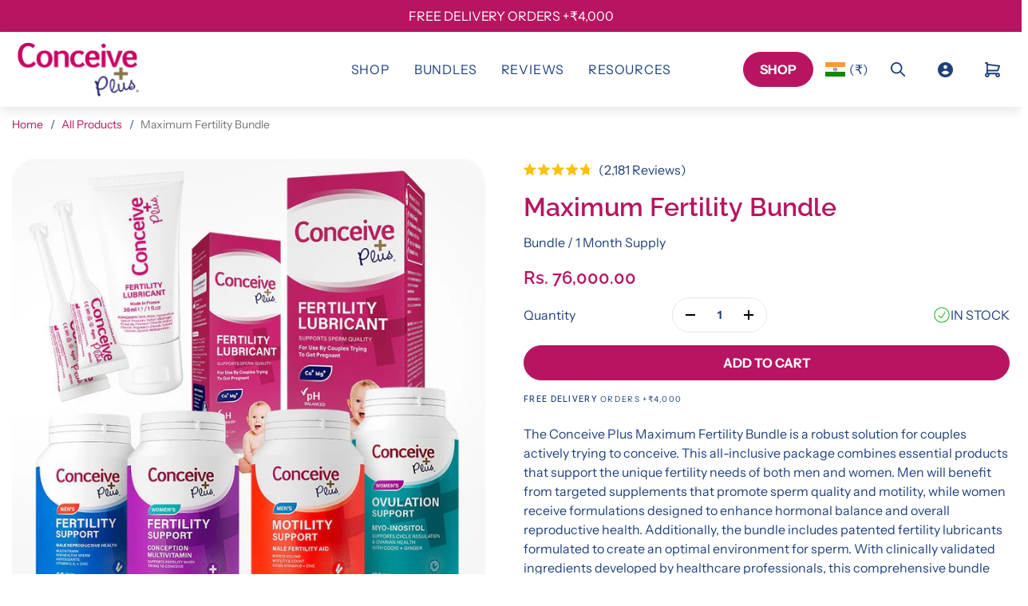

--- FILE ---
content_type: text/css
request_url: https://conceiveplus.in/cdn/shop/t/14/assets/theme.css?v=103599709070677676441724937625
body_size: 24527
content:
*,:after,:before{border:0 solid;box-sizing:border-box}:after,:before{--tw-content:""}html{font-feature-settings:normal;font-family:ui-sans-serif,system-ui,-apple-system,Segoe UI,Roboto,Ubuntu,Cantarell,Noto Sans,sans-serif,BlinkMacSystemFont,Helvetica Neue,Arial,Apple Color Emoji,Segoe UI Emoji,Segoe UI Symbol,Noto Color Emoji;font-variation-settings:normal;line-height:1.5;-moz-tab-size:4;-o-tab-size:4;tab-size:4}body{line-height:inherit}hr{border-top-width:1px;color:inherit}abbr:where([title]){-webkit-text-decoration:underline dotted;text-decoration:underline dotted}h1,h2,h3,h4,h5,h6{font-size:inherit;font-weight:inherit}a{color:inherit;text-decoration:inherit}code,kbd,pre,samp{font-family:ui-monospace,SFMono-Regular,Menlo,Monaco,Consolas,Liberation Mono,Courier New,monospace;font-size:1em}table{border-collapse:collapse;border-color:inherit;text-indent:0}button,input,optgroup,select,textarea{color:inherit;font-weight:inherit;line-height:inherit;padding:0}[type=button],[type=reset],[type=submit],button{background-color:transparent;background-image:none}:-moz-focusring{outline:auto}:-moz-ui-invalid{box-shadow:none}::-webkit-inner-spin-button,::-webkit-outer-spin-button{height:auto}::-webkit-search-decoration{-webkit-appearance:none}blockquote,dd,dl,figure,h1,h2,h3,h4,h5,h6,hr,p,pre{margin:0}fieldset,menu,ol,ul{margin:0;padding:0}menu,ol,ul{list-style:none}input::-moz-placeholder,textarea::-moz-placeholder{color:#9ca3af;opacity:1}input:-ms-input-placeholder,textarea:-ms-input-placeholder{color:#9ca3af;opacity:1}input::placeholder,textarea::placeholder{color:#9ca3af;opacity:1}[role=button],button{cursor:pointer}:disabled{cursor:default}audio,canvas,embed,iframe,img,object,svg,video{display:block;vertical-align:middle}img,video{height:auto;max-width:100%}*,:after,:before{--tw-border-spacing-x:0;--tw-border-spacing-y:0;--tw-translate-x:0;--tw-translate-y:0;--tw-rotate:0;--tw-skew-x:0;--tw-skew-y:0;--tw-scale-x:1;--tw-scale-y:1;--tw-pan-x: ;--tw-pan-y: ;--tw-pinch-zoom: ;--tw-scroll-snap-strictness:proximity;--tw-ordinal: ;--tw-slashed-zero: ;--tw-numeric-figure: ;--tw-numeric-spacing: ;--tw-numeric-fraction: ;--tw-ring-inset: ;--tw-ring-offset-width:0px;--tw-ring-offset-color:#fff;--tw-ring-color:rgba(59,130,246,.5);--tw-ring-offset-shadow:0 0 transparent;--tw-ring-shadow:0 0 transparent;--tw-shadow:0 0 transparent;--tw-shadow-colored:0 0 transparent;--tw-blur: ;--tw-brightness: ;--tw-contrast: ;--tw-grayscale: ;--tw-hue-rotate: ;--tw-invert: ;--tw-saturate: ;--tw-sepia: ;--tw-drop-shadow: ;--tw-backdrop-blur: ;--tw-backdrop-brightness: ;--tw-backdrop-contrast: ;--tw-backdrop-grayscale: ;--tw-backdrop-hue-rotate: ;--tw-backdrop-invert: ;--tw-backdrop-opacity: ;--tw-backdrop-saturate: ;--tw-backdrop-sepia: }::-webkit-backdrop{--tw-border-spacing-x:0;--tw-border-spacing-y:0;--tw-translate-x:0;--tw-translate-y:0;--tw-rotate:0;--tw-skew-x:0;--tw-skew-y:0;--tw-scale-x:1;--tw-scale-y:1;--tw-pan-x: ;--tw-pan-y: ;--tw-pinch-zoom: ;--tw-scroll-snap-strictness:proximity;--tw-ordinal: ;--tw-slashed-zero: ;--tw-numeric-figure: ;--tw-numeric-spacing: ;--tw-numeric-fraction: ;--tw-ring-inset: ;--tw-ring-offset-width:0px;--tw-ring-offset-color:#fff;--tw-ring-color:rgba(59,130,246,.5);--tw-ring-offset-shadow:0 0 transparent;--tw-ring-shadow:0 0 transparent;--tw-shadow:0 0 transparent;--tw-shadow-colored:0 0 transparent;--tw-blur: ;--tw-brightness: ;--tw-contrast: ;--tw-grayscale: ;--tw-hue-rotate: ;--tw-invert: ;--tw-saturate: ;--tw-sepia: ;--tw-drop-shadow: ;--tw-backdrop-blur: ;--tw-backdrop-brightness: ;--tw-backdrop-contrast: ;--tw-backdrop-grayscale: ;--tw-backdrop-hue-rotate: ;--tw-backdrop-invert: ;--tw-backdrop-opacity: ;--tw-backdrop-saturate: ;--tw-backdrop-sepia: }::backdrop{--tw-border-spacing-x:0;--tw-border-spacing-y:0;--tw-translate-x:0;--tw-translate-y:0;--tw-rotate:0;--tw-skew-x:0;--tw-skew-y:0;--tw-scale-x:1;--tw-scale-y:1;--tw-pan-x: ;--tw-pan-y: ;--tw-pinch-zoom: ;--tw-scroll-snap-strictness:proximity;--tw-ordinal: ;--tw-slashed-zero: ;--tw-numeric-figure: ;--tw-numeric-spacing: ;--tw-numeric-fraction: ;--tw-ring-inset: ;--tw-ring-offset-width:0px;--tw-ring-offset-color:#fff;--tw-ring-color:rgba(59,130,246,.5);--tw-ring-offset-shadow:0 0 transparent;--tw-ring-shadow:0 0 transparent;--tw-shadow:0 0 transparent;--tw-shadow-colored:0 0 transparent;--tw-blur: ;--tw-brightness: ;--tw-contrast: ;--tw-grayscale: ;--tw-hue-rotate: ;--tw-invert: ;--tw-saturate: ;--tw-sepia: ;--tw-drop-shadow: ;--tw-backdrop-blur: ;--tw-backdrop-brightness: ;--tw-backdrop-contrast: ;--tw-backdrop-grayscale: ;--tw-backdrop-hue-rotate: ;--tw-backdrop-invert: ;--tw-backdrop-opacity: ;--tw-backdrop-saturate: ;--tw-backdrop-sepia: }.container{width:100%}@media (min-width:375px){.container{max-width:375px}}@media (min-width:576px){.container{max-width:576px}}@media (min-width:768px){.container{max-width:768px}}@media (min-width:1024px){.container{max-width:1024px}}@media (min-width:1200px){.container{max-width:1200px}}@media (min-width:1400px){.container{max-width:1400px}}.sr-only{clip:rect(0,0,0,0);border-width:0;height:1px;margin:-1px;overflow:hidden;padding:0;white-space:nowrap;width:1px}.visible{visibility:visible}.invisible{visibility:hidden}.collapse{visibility:collapse}.static{position:static}.fixed{position:fixed}.absolute{position:absolute}.relative{position:relative}.sticky{position:-webkit-sticky;position:sticky}.bottom-0{bottom:0}.bottom-2{bottom:.5rem}.left-0{left:0}.left-2{left:.5rem}.left-3{left:.75rem}.right-0{right:0}.right-2{right:.5rem}.top-0{top:0}.top-2{top:.5rem}.z-1{z-index:1}.z-10{z-index:10}.z-3{z-index:3}.col-auto{-ms-grid-column:auto;grid-column:auto}.-mx-1{margin-left:-.25rem;margin-right:-.25rem}.-mx-2{margin-left:-.5rem;margin-right:-.5rem}.-mx-3{margin-left:-.75rem;margin-right:-.75rem}.-mx-4{margin-left:-1rem;margin-right:-1rem}.mx-1{margin-left:.25rem;margin-right:.25rem}.mx-2{margin-left:.5rem;margin-right:.5rem}.mx-3{margin-left:.75rem;margin-right:.75rem}.mx-4{margin-left:1rem;margin-right:1rem}.mx-auto{margin-left:auto;margin-right:auto}.my-5{margin-bottom:1.25rem;margin-top:1.25rem}.-mb-10{margin-bottom:-2.5rem}.-mb-2{margin-bottom:-.5rem}.-mb-3{margin-bottom:-.75rem}.-mb-5{margin-bottom:-1.25rem}.-mb-7{margin-bottom:-1.75rem}.-mr-2{margin-right:-.5rem}.-mt-1{margin-top:-.25rem}.-mt-4{margin-top:-1rem}.mb-0{margin-bottom:0}.mb-1{margin-bottom:.25rem}.mb-10{margin-bottom:2.5rem}.mb-2{margin-bottom:.5rem}.mb-3{margin-bottom:.75rem}.mb-4{margin-bottom:1rem}.mb-5{margin-bottom:1.25rem}.mb-6{margin-bottom:1.5rem}.mb-7{margin-bottom:1.75rem}.mb-8{margin-bottom:2rem}.mb-9{margin-bottom:2.25rem}.ml-1{margin-left:.25rem}.ml-3{margin-left:.75rem}.ml-4{margin-left:1rem}.ml-5{margin-left:1.25rem}.ml-auto{margin-left:auto}.mr-1{margin-right:.25rem}.mr-2{margin-right:.5rem}.mr-4{margin-right:1rem}.mr-5{margin-right:1.25rem}.mr-6{margin-right:1.5rem}.mr-8{margin-right:2rem}.mt-1{margin-top:.25rem}.mt-2{margin-top:.5rem}.mt-3{margin-top:.75rem}.block{display:block}.inline-block{display:inline-block}.inline{display:inline}.\!flex{display:-ms-flexbox!important;display:flex!important}.flex{display:-ms-flexbox;display:flex}.inline-flex{display:-ms-inline-flexbox;display:inline-flex}.table{display:table}.grid{display:-ms-grid;display:grid}.hidden{display:none}.h-100{height:100%}.w-1\/2{width:50%}.w-100{width:100%}.w-3\/12{width:25%}.w-4\/12{width:33.333333%}.w-5\/12{width:41.666667%}.w-7\/12{width:58.333333%}.w-8\/12{width:66.666667%}.w-9\/12{width:75%}.w-\[120px\]{width:120px}.flex-1{flex:1 1 0%}.flex-shrink{flex-shrink:1}.shrink-0{flex-shrink:0}.flex-grow{flex-grow:1}.transform{transform:translate(var(--tw-translate-x),var(--tw-translate-y)) rotate(var(--tw-rotate)) skew(var(--tw-skew-x)) skewY(var(--tw-skew-y)) scaleX(var(--tw-scale-x)) scaleY(var(--tw-scale-y))}.resize{resize:both}.auto-cols-max{grid-auto-columns:-webkit-max-content;grid-auto-columns:max-content}.grid-flow-col{grid-auto-flow:column}.grid-cols-1{-ms-grid-columns:(minmax(0,1fr))[1];grid-template-columns:repeat(1,minmax(0,1fr))}.grid-cols-10{-ms-grid-columns:(minmax(0,1fr))[10];grid-template-columns:repeat(10,minmax(0,1fr))}.grid-cols-11{-ms-grid-columns:(minmax(0,1fr))[11];grid-template-columns:repeat(11,minmax(0,1fr))}.grid-cols-12{-ms-grid-columns:(minmax(0,1fr))[12];grid-template-columns:repeat(12,minmax(0,1fr))}.grid-cols-2{-ms-grid-columns:(minmax(0,1fr))[2];grid-template-columns:repeat(2,minmax(0,1fr))}.grid-cols-3{-ms-grid-columns:(minmax(0,1fr))[3];grid-template-columns:repeat(3,minmax(0,1fr))}.grid-cols-4{-ms-grid-columns:(minmax(0,1fr))[4];grid-template-columns:repeat(4,minmax(0,1fr))}.grid-cols-5{-ms-grid-columns:(minmax(0,1fr))[5];grid-template-columns:repeat(5,minmax(0,1fr))}.grid-cols-6{-ms-grid-columns:(minmax(0,1fr))[6];grid-template-columns:repeat(6,minmax(0,1fr))}.flex-col{flex-direction:column}.flex-wrap{flex-wrap:wrap}.flex-nowrap{flex-wrap:nowrap}.items-start{align-items:flex-start}.items-end{align-items:flex-end}.items-center{align-items:center}.justify-start{justify-content:flex-start}.justify-end{justify-content:flex-end}.justify-center{justify-content:center}.justify-between{justify-content:space-between}.gap-5{grid-gap:1.25rem;gap:1.25rem}.gap-8{grid-gap:2rem;gap:2rem}.gap-x-3{grid-column-gap:.75rem;-moz-column-gap:.75rem;column-gap:.75rem}.gap-x-5{grid-column-gap:1.25rem;-moz-column-gap:1.25rem;column-gap:1.25rem}.gap-x-8{grid-column-gap:2rem;-moz-column-gap:2rem;column-gap:2rem}.gap-y-1{grid-row-gap:.25rem;row-gap:.25rem}.gap-y-2{grid-row-gap:.5rem;row-gap:.5rem}.gap-y-8{grid-row-gap:2rem;row-gap:2rem}.space-x-2>:not([hidden])~:not([hidden]){--tw-space-x-reverse:0;margin-left:calc(.5rem*(1 - var(--tw-space-x-reverse)));margin-right:calc(.5rem*var(--tw-space-x-reverse))}.space-x-4>:not([hidden])~:not([hidden]){--tw-space-x-reverse:0;margin-left:calc(1rem*(1 - var(--tw-space-x-reverse)));margin-right:calc(1rem*var(--tw-space-x-reverse))}.space-x-5>:not([hidden])~:not([hidden]){--tw-space-x-reverse:0;margin-left:calc(1.25rem*(1 - var(--tw-space-x-reverse)));margin-right:calc(1.25rem*var(--tw-space-x-reverse))}.space-x-8>:not([hidden])~:not([hidden]){--tw-space-x-reverse:0;margin-left:calc(2rem*(1 - var(--tw-space-x-reverse)));margin-right:calc(2rem*var(--tw-space-x-reverse))}.space-y-4>:not([hidden])~:not([hidden]){--tw-space-y-reverse:0;margin-bottom:calc(1rem*var(--tw-space-y-reverse));margin-top:calc(1rem*(1 - var(--tw-space-y-reverse)))}.overflow-auto{overflow:auto}.overflow-hidden,.truncate{overflow:hidden}.truncate{text-overflow:ellipsis;white-space:nowrap}.break-all{word-break:break-all}.border{border-width:1px}.\!p-0{padding:0!important}.p-4{padding:1rem}.p-5{padding:1.25rem}.px-0{padding-left:0;padding-right:0}.px-2{padding-left:.5rem;padding-right:.5rem}.px-3{padding-left:.75rem;padding-right:.75rem}.px-4{padding-left:1rem;padding-right:1rem}.py-1{padding-bottom:.25rem;padding-top:.25rem}.py-10{padding-bottom:2.5rem;padding-top:2.5rem}.py-18{padding-bottom:4.5rem;padding-top:4.5rem}.py-2{padding-bottom:.5rem;padding-top:.5rem}.py-24{padding-bottom:6rem;padding-top:6rem}.py-3{padding-bottom:.75rem;padding-top:.75rem}.py-4{padding-bottom:1rem;padding-top:1rem}.py-5{padding-bottom:1.25rem;padding-top:1.25rem}.py-6{padding-bottom:1.5rem;padding-top:1.5rem}.py-8{padding-bottom:2rem;padding-top:2rem}.pb-0{padding-bottom:0}.pb-10{padding-bottom:2.5rem}.pb-12{padding-bottom:3rem}.pb-2{padding-bottom:.5rem}.pb-3{padding-bottom:.75rem}.pb-4{padding-bottom:1rem}.pb-5{padding-bottom:1.25rem}[dir=ltr] .pe-1{padding-right:.25rem}[dir=rtl] .pe-1{padding-left:.25rem}.pl-5{padding-left:1.25rem}.pr-10{padding-right:2.5rem}.pr-3{padding-right:.75rem}.pr-6{padding-right:1.5rem}.pt-0{padding-top:0}.pt-1{padding-top:.25rem}.pt-10{padding-top:2.5rem}.pt-2{padding-top:.5rem}.pt-4{padding-top:1rem}.pt-5{padding-top:1.25rem}.pt-6{padding-top:1.5rem}.pt-8{padding-top:2rem}.text-left{text-align:left}.text-center{text-align:center}.text-right{text-align:right}.align-top{vertical-align:top}.uppercase{text-transform:uppercase}.lowercase{text-transform:lowercase}.capitalize{text-transform:capitalize}.italic{font-style:italic}.ordinal{--tw-ordinal:ordinal;font-feature-settings:var(--tw-ordinal) var(--tw-slashed-zero) var(--tw-numeric-figure) var(--tw-numeric-spacing) var(--tw-numeric-fraction);font-variant-numeric:var(--tw-ordinal) var(--tw-slashed-zero) var(--tw-numeric-figure) var(--tw-numeric-spacing) var(--tw-numeric-fraction)}.text-black{--tw-text-opacity:1;color:rgb(0 0 0/var(--tw-text-opacity))}.text-white{--tw-text-opacity:1;color:rgb(255 255 255/var(--tw-text-opacity))}.underline{-webkit-text-decoration-line:underline;text-decoration-line:underline}.line-through{-webkit-text-decoration-line:line-through;text-decoration-line:line-through}.no-underline{-webkit-text-decoration-line:none;text-decoration-line:none}.shadow{--tw-shadow:0 1px 3px 0 rgba(0,0,0,.1),0 1px 2px -1px rgba(0,0,0,.1);--tw-shadow-colored:0 1px 3px 0 var(--tw-shadow-color),0 1px 2px -1px var(--tw-shadow-color);box-shadow:0 0 transparent,0 0 transparent,var(--tw-shadow);box-shadow:var(--tw-ring-offset-shadow,0 0 transparent),var(--tw-ring-shadow,0 0 transparent),var(--tw-shadow)}.outline{outline-style:solid}.ring{--tw-ring-offset-shadow:var(--tw-ring-inset) 0 0 0 var(--tw-ring-offset-width) var(--tw-ring-offset-color);--tw-ring-shadow:var(--tw-ring-inset) 0 0 0 calc(3px + var(--tw-ring-offset-width)) var(--tw-ring-color);box-shadow:var(--tw-ring-offset-shadow),var(--tw-ring-shadow),0 0 transparent;box-shadow:var(--tw-ring-offset-shadow),var(--tw-ring-shadow),var(--tw-shadow,0 0 transparent)}.blur{--tw-blur:blur(8px)}.blur,.grayscale{filter:var(--tw-blur) var(--tw-brightness) var(--tw-contrast) var(--tw-grayscale) var(--tw-hue-rotate) var(--tw-invert) var(--tw-saturate) var(--tw-sepia) var(--tw-drop-shadow)}.grayscale{--tw-grayscale:grayscale(100%)}.invert{--tw-invert:invert(100%)}.filter,.invert{filter:var(--tw-blur) var(--tw-brightness) var(--tw-contrast) var(--tw-grayscale) var(--tw-hue-rotate) var(--tw-invert) var(--tw-saturate) var(--tw-sepia) var(--tw-drop-shadow)}.transition{transition-duration:.15s;transition-property:color,background-color,border-color,fill,stroke,opacity,box-shadow,transform,filter,-webkit-text-decoration-color,-webkit-backdrop-filter;transition-property:color,background-color,border-color,text-decoration-color,fill,stroke,opacity,box-shadow,transform,filter,backdrop-filter;transition-property:color,background-color,border-color,text-decoration-color,fill,stroke,opacity,box-shadow,transform,filter,backdrop-filter,-webkit-text-decoration-color,-webkit-backdrop-filter;transition-timing-function:cubic-bezier(.4,0,.2,1)}.ease-out{transition-timing-function:cubic-bezier(0,0,.2,1)}/*! normalize.css v8.0.1 | MIT License | github.com/necolas/normalize.css */html{-webkit-text-size-adjust:100%;line-height:1.15}body{margin:0}main{display:block}h1{font-size:2em;margin:.67em 0}hr{box-sizing:content-box;height:0;overflow:visible}pre{font-family:monospace,monospace;font-size:1em}a{background-color:transparent}abbr[title]{border-bottom:none;text-decoration:underline;-webkit-text-decoration:underline dotted;text-decoration:underline dotted}b,strong{font-weight:bolder}code,kbd,samp{font-family:monospace,monospace;font-size:1em}small{font-size:80%}sub,sup{font-size:75%;line-height:0;position:relative;vertical-align:baseline}sub{bottom:-.25em}sup{top:-.5em}img{border-style:none}button,input,optgroup,select,textarea{font-family:inherit;font-size:100%;line-height:1.15;margin:0}button,input{overflow:visible}button,select{text-transform:none}[type=button],[type=reset],[type=submit],button{-webkit-appearance:button}[type=button]::-moz-focus-inner,[type=reset]::-moz-focus-inner,[type=submit]::-moz-focus-inner,button::-moz-focus-inner{border-style:none;padding:0}[type=button]:-moz-focusring,[type=reset]:-moz-focusring,[type=submit]:-moz-focusring,button:-moz-focusring{outline:1px dotted ButtonText}fieldset{padding:.35em .75em .625em}legend{box-sizing:border-box;color:inherit;display:table;max-width:100%;padding:0;white-space:normal}progress{vertical-align:baseline}textarea{overflow:auto}[type=checkbox],[type=radio]{box-sizing:border-box;padding:0}[type=number]::-webkit-inner-spin-button,[type=number]::-webkit-outer-spin-button{height:auto}[type=search]{-webkit-appearance:textfield;outline-offset:-2px}[type=search]::-webkit-search-decoration{-webkit-appearance:none}::-webkit-file-upload-button{-webkit-appearance:button;font:inherit}details{display:block}summary{display:list-item}[hidden],template{display:none}.splide__container{box-sizing:border-box;position:relative}.splide__list{-webkit-backface-visibility:hidden;backface-visibility:hidden;display:-ms-flexbox;display:flex;height:100%;margin:0!important;padding:0!important;transform-style:preserve-3d}.splide.is-initialized:not(.is-active) .splide__list{display:block}.splide__pagination{align-items:center;display:-ms-flexbox;display:flex;flex-wrap:wrap;justify-content:center;margin:0;pointer-events:none}.splide__pagination li{display:inline-block;line-height:1;list-style-type:none;margin:0;pointer-events:auto}.splide__progress__bar{width:0}.splide{outline:none;position:relative;visibility:hidden}.splide.is-initialized,.splide.is-rendered{visibility:visible}.splide__slide{-webkit-backface-visibility:hidden;backface-visibility:hidden;box-sizing:border-box;flex-shrink:0;list-style-type:none!important;margin:0;position:relative}.splide__slide img{vertical-align:bottom}.splide__slider{position:relative}.splide__spinner{-webkit-animation:splide-loading 1s linear infinite;animation:splide-loading 1s linear infinite;border:2px solid #999;border-left-color:transparent;border-radius:50%;bottom:0;display:inline-block;height:20px;left:0;margin:auto;position:absolute;right:0;top:0;width:20px}.splide__track{overflow:hidden;position:relative;z-index:0}@-webkit-keyframes splide-loading{0%{transform:rotate(0)}to{transform:rotate(1turn)}}@keyframes splide-loading{0%{transform:rotate(0)}to{transform:rotate(1turn)}}.splide--draggable>.splide__slider>.splide__track,.splide--draggable>.splide__track{-webkit-user-select:none;-ms-user-select:none;-moz-user-select:none;user-select:none}.splide--fade>.splide__slider>.splide__track>.splide__list,.splide--fade>.splide__track>.splide__list{display:block}.splide--fade>.splide__slider>.splide__track>.splide__list>.splide__slide,.splide--fade>.splide__track>.splide__list>.splide__slide{left:0;opacity:0;position:absolute;top:0;z-index:0}.splide--fade>.splide__slider>.splide__track>.splide__list>.splide__slide.is-active,.splide--fade>.splide__track>.splide__list>.splide__slide.is-active{opacity:1;position:relative;z-index:1}.splide--rtl{direction:rtl}.splide--ttb.is-active>.splide__slider>.splide__track>.splide__list,.splide--ttb.is-active>.splide__track>.splide__list{display:block}.splide__arrow{align-items:center;background:#ccc;border:0;border-radius:50%;cursor:pointer;display:-ms-flexbox;display:flex;height:2em;justify-content:center;opacity:.7;padding:0;position:absolute;top:50%;transform:translateY(-50%);width:2em;z-index:1}.splide__arrow svg{fill:#000;height:1.2em;width:1.2em}.splide__arrow:hover{opacity:.9}.splide__arrow:focus{outline:none}.splide__arrow--prev{left:1em}.splide__arrow--prev svg{transform:scaleX(-1)}.splide__arrow--next{right:1em}.splide__pagination{bottom:.5em;left:0;padding:0 1em;position:absolute;right:0;z-index:1}.splide__pagination__page{background:#ccc;border:0;border-radius:50%;display:inline-block;height:8px;margin:3px;padding:0;transition:transform .2s linear;width:8px}.splide__pagination__page.is-active{transform:scale(1.4)}.splide__pagination__page:hover{cursor:pointer;opacity:.9}.splide__progress__bar{background:#ccc;height:3px}.splide--nav>.splide__slider>.splide__track>.splide__list>.splide__slide,.splide--nav>.splide__track>.splide__list>.splide__slide{border:3px solid transparent;cursor:pointer}.splide--nav>.splide__slider>.splide__track>.splide__list>.splide__slide.is-active,.splide--nav>.splide__track>.splide__list>.splide__slide.is-active{border:3px solid #000}.splide--rtl>.splide__arrows .splide__arrow--prev,.splide--rtl>.splide__slider>.splide__track>.splide__arrows .splide__arrow--prev,.splide--rtl>.splide__track>.splide__arrows .splide__arrow--prev{left:auto;right:1em}.splide--rtl>.splide__arrows .splide__arrow--prev svg,.splide--rtl>.splide__slider>.splide__track>.splide__arrows .splide__arrow--prev svg,.splide--rtl>.splide__track>.splide__arrows .splide__arrow--prev svg{transform:scaleX(1)}.splide--rtl>.splide__arrows .splide__arrow--next,.splide--rtl>.splide__slider>.splide__track>.splide__arrows .splide__arrow--next,.splide--rtl>.splide__track>.splide__arrows .splide__arrow--next{left:1em;right:auto}.splide--rtl>.splide__arrows .splide__arrow--next svg,.splide--rtl>.splide__slider>.splide__track>.splide__arrows .splide__arrow--next svg,.splide--rtl>.splide__track>.splide__arrows .splide__arrow--next svg{transform:scaleX(-1)}.splide--ttb>.splide__arrows .splide__arrow,.splide--ttb>.splide__slider>.splide__track>.splide__arrows .splide__arrow,.splide--ttb>.splide__track>.splide__arrows .splide__arrow{left:50%;transform:translate(-50%)}.splide--ttb>.splide__arrows .splide__arrow--prev,.splide--ttb>.splide__slider>.splide__track>.splide__arrows .splide__arrow--prev,.splide--ttb>.splide__track>.splide__arrows .splide__arrow--prev{top:1em}.splide--ttb>.splide__arrows .splide__arrow--prev svg,.splide--ttb>.splide__slider>.splide__track>.splide__arrows .splide__arrow--prev svg,.splide--ttb>.splide__track>.splide__arrows .splide__arrow--prev svg{transform:rotate(-90deg)}.splide--ttb>.splide__arrows .splide__arrow--next,.splide--ttb>.splide__slider>.splide__track>.splide__arrows .splide__arrow--next,.splide--ttb>.splide__track>.splide__arrows .splide__arrow--next{bottom:1em;top:auto}.splide--ttb>.splide__arrows .splide__arrow--next svg,.splide--ttb>.splide__slider>.splide__track>.splide__arrows .splide__arrow--next svg,.splide--ttb>.splide__track>.splide__arrows .splide__arrow--next svg{transform:rotate(90deg)}.splide--ttb>.splide__pagination,.splide--ttb>.splide__slider>.splide__pagination{bottom:0;display:-ms-flexbox;display:flex;flex-direction:column;left:auto;padding:1em 0;right:.5em;top:0}.splide__sr{clip:rect(0 0 0 0);border:0;height:1px;margin:-1px;overflow:hidden;padding:0;position:absolute;white-space:nowrap;width:1px}.account-form:after,.clearfix:after{clear:both;content:"";display:block}.sr-only{left:-9999px;position:absolute;visibility:hidden}.accessibility{height:1px;left:-100000px;overflow:hidden;position:absolute;top:auto;width:1px}.accessibility:focus{height:auto;position:static;width:auto}.visually-hidden{clip:rect(0 0 0 0);border:0;height:1px;margin:-1px;overflow:hidden;padding:0;position:absolute;white-space:nowrap;width:1px}.base-body-text{color:var(--color-body-text)}.base-secondary-text{color:var(--base-secondary-text)}.base-accent{color:var(--color-accent)}.base-links{color:var(--base-links)}.base-sale-price{color:var(--base-sale-price)}.base-icons{color:var(--base-icons)}.base-icons-on-hover{color:var(--base-icons-on-hover)}.base-border{color:var(--base-border)}.base-body-background{background:var(--color-main-background)}.base-footer-background{background:var(--base-secondary-background)}.base-background{background:var(--base-background)}.base-overlay-dark{background:var(--base-overlay-dark)}.base-overlay-white{background:var(--base-overlay-white)}.messages-error{color:var(--messages-error)}.messages-error-light{color:var(--messages-error-light)}.messages-success{color:var(--messages-success)}.messages-information{color:var(--messages-information)}.customizable-base-text{color:var(--customizable-base-text)}.custom-heading-color.custom-heading-color{color:var(--color-custom-heading)}.labels-sale-text{color:var(--base-secondary-text)}.labels-sale-background{background:var(--base-sale-price)}.labels-soldout-text{color:var(--labels-soldout-text)}.labels-soldout-background{background:var(--labels-soldout-background)}.labels-new-text{color:var(--labels-new-text)}.labels-new-background{background:var(--labels-new-background)}.labels-bestseller-text{color:var(--labels-bestseller-text)}.labels-bestseller-background{background:var(--labels-bestseller-background)}html{box-sizing:border-box;scroll-behavior:smooth}@media (min-width:1200px){html{overflow:visible!important}}html.scroll-fix{padding-bottom:0!important}@media (max-width:1199px){html.scroll-fix body{overflow:hidden!important;position:relative!important}}@media screen and (prefers-reduced-motion:reduce){html{scroll-behavior:auto}}*,:after,:before{box-sizing:inherit}body{-moz-osx-font-smoothing:grayscale;background:var(--color-main-background);color:var(--color-body-text);font-family:var(--font-body);font-size:var(--font-size-base);font-style:var(--font-body-style);font-weight:var(--font-body-weight);line-height:1.5;min-width:320px}@media (min-width:1200px){body{overflow:visible!important}}body.scroll-lock{overflow:hidden!important;position:relative!important}body,button,input,select,textarea{-webkit-font-smoothing:antialiased;-webkit-text-size-adjust:100%;-moz-text-size-adjust:100%;text-size-adjust:100%}img{height:auto;max-width:100%;width:100%}.gm-style img{max-width:none}@media (min-width:1024px){a,button,input[type=reset],input[type=submit],span.btn-more,summary{transition:color .3s ease-in-out,background .3s ease-in-out,border-color .3s ease-in-out,box-shadow .3s ease-in-out,opacity .3s ease-in-out}}@media screen and (prefers-reduced-motion:reduce){a,button,input[type=reset],input[type=submit],span.btn-more,summary{transition:none}}svg{transition:stroke .3s ease-in-out,fill .3s ease-in-out}@media screen and (prefers-reduced-motion:reduce){svg{transition:none}}dialog{color:var(--color-body-text)}.h,.h1,.h2,.h3,.h4,.h5,.h6,h1,h2,h3,h4,h5,h6{color:inherit;font-family:var(--font-heading);font-style:var(--font-heading-style);font-weight:var(--font-heading-weight);line-height:1.5}.rte .h,.rte .h1,.rte .h2,.rte .h3,.rte .h4,.rte .h5,.rte .h6,.rte h1,.rte h2,.rte h3,.rte h4,.rte h5,.rte h6{margin:0 0 12px}.h a,.h1 a,.h2 a,.h3 a,.h4 a,.h5 a,.h6 a,h1 a,h2 a,h3 a,h4 a,h5 a,h6 a{color:inherit;text-decoration:none}.h a:hover,.h1 a:hover,.h2 a:hover,.h3 a:hover,.h4 a:hover,.h5 a:hover,.h6 a:hover,h1 a:hover,h2 a:hover,h3 a:hover,h4 a:hover,h5 a:hover,h6 a:hover{opacity:.6}.h1,h1{font-size:var(--heading-font-size);margin-top:0}@media (min-width:1200px){.h1,h1{font-size:calc(var(--heading-font-size) + 10px)}}.h2,h2{font-size:calc(var(--heading-font-size) - 4px)}@media (min-width:1200px){.h2,h2{font-size:calc(var(--heading-font-size) + 4px)}}.h3,h3{font-size:calc(var(--heading-font-size) - 10px)}@media (min-width:1200px){.h3,h3{font-size:var(--heading-font-size)}}.okeReviews .oke-reviewCarousel .oke-reviewCarousel-header-title.oke-reviewCarousel-header-title{font-size:calc(var(--heading-font-size) - 10px)}@media (min-width:1200px){.okeReviews .oke-reviewCarousel .oke-reviewCarousel-header-title.oke-reviewCarousel-header-title{font-size:var(--heading-font-size)}}.h4,h4{font-size:calc(var(--heading-font-size) - 14px)}@media (min-width:1200px){.h4,h4{font-size:calc(var(--heading-font-size) - 4px)}}.rte .h4,.rte h4{margin:0 0 6px}.h5,h5{font-size:calc(var(--heading-font-size) - 16px)}@media (min-width:1200px){.h5,h5{font-size:calc(var(--heading-font-size) - 10px)}}.rte .h5,.rte h5{margin:0 0 6px}.h6,h6{font-size:calc(var(--heading-font-size) - 20px)}@media (min-width:1200px){.h6,h6{font-size:calc(var(--heading-font-size) - 14px)}}.rte .h6,.rte h6{margin:0 0 6px}.order-table th,.title{font-family:var(--font-body);font-size:var(--font-size-base);font-style:var(--font-body-style);font-weight:600;line-height:1.5}@media (min-width:1200px){.order-table th,.title{font-size:calc(var(--font-size-base) + 2px)}}.title a{display:inline-block;vertical-align:top}.body-large{font-size:calc(var(--font-size-base) + 2px)}.body-large,.body-medium,.custom-input--size .custom-label{font-family:var(--font-body);font-style:var(--font-body-style);font-weight:var(--font-body-weight);line-height:1.5}.body-medium,.custom-input--size .custom-label{font-size:var(--font-size-base)}.body-small,.size-chart-link{font-family:var(--font-body);font-size:calc(var(--font-size-base) - 2px);font-style:var(--font-body-style);font-weight:var(--font-body-weight);line-height:1.5}.button,.button-large,input[type=reset],input[type=submit]{font-family:var(--font-body);font-size:var(--font-size-base);font-style:var(--font-body-style);font-weight:600;line-height:1}.button-small,.button.button--sm,input[type=reset].button--sm,input[type=submit].button--sm{font-family:var(--font-body);font-size:calc(var(--font-size-base) - 2px);font-style:var(--font-body-style);font-weight:600;line-height:1}.product-price-large{font-family:var(--font-body);font-size:calc(var(--font-size-base) + 2px);font-style:var(--font-body-style);font-weight:var(--font-body-weight);line-height:1.5}@media (min-width:1200px){.product-price-large{font-size:calc(var(--font-size-base) + 4px)}}.product-price-small{font-family:var(--font-body);font-size:calc(var(--font-size-base) - 2px);font-style:var(--font-body-style);font-weight:var(--font-body-weight);line-height:1.5}@media (min-width:1200px){.product-price-small{font-size:var(--font-size-base)}}.base-label{font-family:var(--font-body);font-size:calc(var(--font-size-base) - 4px);font-style:var(--font-body-style);font-weight:600;line-height:1.5}@media (min-width:1200px){.base-label{font-size:calc(var(--font-size-base) - 2px)}}.link{font-family:var(--font-body);font-size:calc(var(--font-size-base) - 2px);font-style:var(--font-body-style);font-weight:var(--font-body-weight);line-height:1.5;text-decoration:none}@media (min-width:1200px){.link{font-size:var(--font-size-base)}}.link:not(div):focus,.link:not(div):hover{text-decoration:underline}p{margin:0 0 16px}b,strong{font-family:var(--font-heading);font-weight:700}a{color:var(--base-links);text-decoration:underline}a:focus,a:hover{text-decoration:none}fieldset,form{border-style:none;margin:0;padding:0}input[type=email],input[type=number],input[type=password],input[type=search],input[type=tel],input[type=text],textarea{-webkit-appearance:none;background:var(--color-main-background);border:1px solid var(--base-border);border-radius:4px;box-sizing:border-box;display:block;font-size:var(--font-size-base);height:44px;padding:12px 15px;width:100%}input[type=email]:-webkit-autofill,input[type=number]:-webkit-autofill,input[type=password]:-webkit-autofill,input[type=search]:-webkit-autofill,input[type=tel]:-webkit-autofill,input[type=text]:-webkit-autofill,textarea:-webkit-autofill{box-shadow:inset 0 0 0 1000px #fff!important;filter:none}input[type=email]:active,input[type=email]:focus,input[type=number]:active,input[type=number]:focus,input[type=password]:active,input[type=password]:focus,input[type=search]:active,input[type=search]:focus,input[type=tel]:active,input[type=tel]:focus,input[type=text]:active,input[type=text]:focus,textarea:active,textarea:focus{border-color:var(--color-body-text)}input[type=email]::-webkit-input-placeholder,input[type=number]::-webkit-input-placeholder,input[type=password]::-webkit-input-placeholder,input[type=search]::-webkit-input-placeholder,input[type=tel]::-webkit-input-placeholder,input[type=text]::-webkit-input-placeholder,textarea::-webkit-input-placeholder{color:var(--base-secondary-text)}input[type=email]::-moz-placeholder,input[type=number]::-moz-placeholder,input[type=password]::-moz-placeholder,input[type=search]::-moz-placeholder,input[type=tel]::-moz-placeholder,input[type=text]::-moz-placeholder,textarea::-moz-placeholder{color:var(--base-secondary-text);opacity:1}input[type=email]:-moz-placeholder,input[type=number]:-moz-placeholder,input[type=password]:-moz-placeholder,input[type=search]:-moz-placeholder,input[type=tel]:-moz-placeholder,input[type=text]:-moz-placeholder,textarea:-moz-placeholder{color:var(--base-secondary-text)}input[type=email]:-ms-input-placeholder,input[type=number]:-ms-input-placeholder,input[type=password]:-ms-input-placeholder,input[type=search]:-ms-input-placeholder,input[type=tel]:-ms-input-placeholder,input[type=text]:-ms-input-placeholder,textarea:-ms-input-placeholder{color:var(--base-secondary-text)}input[type=email].placeholder,input[type=number].placeholder,input[type=password].placeholder,input[type=search].placeholder,input[type=tel].placeholder,input[type=text].placeholder,textarea.placeholder{color:var(--base-secondary-text)}input[type=number]{width:70px}input[type=search]::-webkit-search-decoration{-webkit-appearance:none}select{background:var(--color-main-background);border:1px solid var(--base-border);border-radius:4px;box-sizing:border-box;font-size:var(--font-size-base)-2px;height:44px;line-height:1.3;padding:0 15px}.select-holder{position:relative}.select-holder:after{border-color:var(--base-icons);border-style:solid;border-width:0 0 2px 2px;content:"";cursor:pointer;height:8px;margin-top:-6px;pointer-events:none;position:absolute;right:23px;top:50%;transform:rotate(-45deg);width:8px;z-index:2}.select-holder[focus-within]:after{margin-top:-1px;transform:rotate(135deg)}.select-holder:focus-within:after{margin-top:-1px;transform:rotate(135deg)}.select-holder select{-webkit-appearance:none;-moz-appearance:none;appearance:none;display:block;padding:0 40px 0 12px;width:100%}.select-holder select::-ms-expand{display:none}textarea{border-radius:0;height:88px;max-height:300px;min-height:88px;resize:vertical;vertical-align:top}.button,input[type=reset],input[type=submit]{-webkit-appearance:none;background:var(--primary-button-background-color);border:1px solid var(--primary-button-border-color);border-radius:var(--button-border-radius);box-sizing:border-box;color:var(--primary-button-text-color);cursor:pointer;display:inline-block;min-height:44px;min-width:65px;padding:13px 20px;text-align:center;vertical-align:top}.button.button--lg,input[type=reset].button--lg,input[type=submit].button--lg{min-height:48px;padding-bottom:15px;padding-top:15px}.button.button--sm,input[type=reset].button--sm,input[type=submit].button--sm{font-size:var(--font-size-base);min-height:36px;padding-bottom:9px;padding-top:9px}.button.btn--with-icon,input[type=reset].btn--with-icon,input[type=submit].btn--with-icon{align-items:center;display:-ms-inline-flexbox;display:inline-flex;justify-content:space-between}.button.btn--with-icon .icon,input[type=reset].btn--with-icon .icon,input[type=submit].btn--with-icon .icon{margin-left:12px}.button:hover,input[type=reset]:hover,input[type=submit]:hover{background:var(--primary-button-hover-background-color);border-color:var(--primary-button-hover-border-color);color:var(--primary-button-hover-text-color)}.button:focus,input[type=reset]:focus,input[type=submit]:focus{background:var(--primary-button-focus-background-color);border-color:var(--primary-button-focus-border-color);color:var(--primary-button-focus-text-color);outline:1px dashed var(--primary-button-focus-border-color);outline-offset:3px}.button.disabled,.button:disabled,input[type=reset].disabled,input[type=reset]:disabled,input[type=submit].disabled,input[type=submit]:disabled{background:var(--primary-button-background-on-disabled);border-color:var(--primary-button-border-on-disabled);color:var(--primary-button-text-on-disabled);cursor:default;outline:none!important;pointer-events:none}.button.default,input[type=reset].default,input[type=submit].default{background:none;border:none;color:var(--color-body-text);font-weight:var(--font-body-weight);height:auto;margin:0;min-height:0;min-width:0;padding:0;width:auto}.button.button--secondary,input[type=reset].button--secondary,input[type=submit].button--secondary{background:var(--secondary-button-background-color);border-color:var(--secondary-button-border-color);color:var(--secondary-button-text-color)}.button.button--secondary:hover,input[type=reset].button--secondary:hover,input[type=submit].button--secondary:hover{background:var(--secondary-button-hover-background-color);border-color:var(--secondary-button-hover-border-color);color:var(--secondary-button-hover-text-color)}.button.button--secondary:focus,input[type=reset].button--secondary:focus,input[type=submit].button--secondary:focus{background:var(--secondary-button-focus-background-color);border-color:var(--secondary-button-focus-border-color);color:var(--secondary-button-focus-text-color);outline:1px dashed var(--secondary-button-focus-border-color)}.button.button--secondary.disabled,.button.button--secondary:disabled,input[type=reset].button--secondary.disabled,input[type=reset].button--secondary:disabled,input[type=submit].button--secondary.disabled,input[type=submit].button--secondary:disabled{background:var(--secondary-button-background-on-disabled);border-color:var(--secondary-button-border-on-disabled);color:var(--secondary-button-text-on-disabled)}.button.btn,input[type=reset].btn,input[type=submit].btn{align-items:center;display:-ms-inline-flexbox;display:inline-flex;justify-content:center;min-width:44px;padding:6px}.button.btn.button--lg,input[type=reset].btn.button--lg,input[type=submit].btn.button--lg{min-width:48px}.button.btn.button--sm,input[type=reset].btn.button--sm,input[type=submit].btn.button--sm{min-width:36px}.button .icon,input[type=reset] .icon,input[type=submit] .icon{height:16px;margin:-3px 0;width:16px}a.button{display:inline-block;line-height:1.375;padding-bottom:10px;padding-top:10px;text-decoration:none;vertical-align:top}a.button.button--lg{padding-bottom:12px;padding-top:12px}a.button.button--sm{line-height:1.375;padding-bottom:6px;padding-top:6px}.input-holder{margin:0 0 20px;position:relative}.input-holder[data-aria-hidden=" true"]{display:none}.input-field label{color:var(--base-secondary-text);left:16px;margin:0;pointer-events:none;position:absolute;top:14px;transition:top .3s ease,font-size .3s ease,font-weight .3s ease}.input-field input,.input-field textarea{height:52px}.input-field input:-webkit-autofill,.input-field input:focus,.input-field input:not(:placeholder-shown),.input-field textarea:-webkit-autofill,.input-field textarea:focus,.input-field textarea:not(:placeholder-shown){padding-bottom:8px;padding-top:24px}.input-field input:-webkit-autofill~label,.input-field input:focus~label,.input-field input:not(:placeholder-shown)~label,.input-field textarea:-webkit-autofill~label,.input-field textarea:focus~label,.input-field textarea:not(:placeholder-shown)~label{font-size:calc(var(--font-size-base) - 4px);font-weight:600;left:16px;top:9px}.predictive-search .input-field input:-webkit-autofill~label,.predictive-search .input-field input:focus~label,.predictive-search .input-field input:not(:placeholder-shown)~label,.predictive-search .input-field textarea:-webkit-autofill~label,.predictive-search .input-field textarea:focus~label,.predictive-search .input-field textarea:not(:placeholder-shown)~label{top:7px}.input-field input::-webkit-input-placeholder,.input-field textarea::-webkit-input-placeholder{opacity:0}.input-field input:-moz-placeholder,.input-field input::-moz-placeholder,.input-field textarea:-moz-placeholder,.input-field textarea::-moz-placeholder{opacity:0}.input-field input:-ms-input-placeholder,.input-field textarea:-ms-input-placeholder{opacity:0}.input-field input.placeholder,.input-field textarea.placeholder{opacity:0}.input-field textarea{min-height:97px}.label{display:inline-block;margin:0 0 5px;vertical-align:top}.custom-input{position:relative}.custom-input.custom-input--colors input[type=checkbox],.custom-input.custom-input--colors input[type=radio]{height:100%;top:0;width:100%}.custom-input.custom-input--colors input[type=checkbox]:checked+.custom-label:before,.custom-input.custom-input--colors input[type=checkbox]:focus+.custom-label:before,.custom-input.custom-input--colors input[type=radio]:checked+.custom-label:before,.custom-input.custom-input--colors input[type=radio]:focus+.custom-label:before{background:none;border-color:var(--color-body-text)}.custom-input.custom-input--colors input[type=checkbox].disabled+.custom-label:before,.custom-input.custom-input--colors input[type=checkbox]:disabled+.custom-label:before,.custom-input.custom-input--colors input[type=radio].disabled+.custom-label:before,.custom-input.custom-input--colors input[type=radio]:disabled+.custom-label:before{background:none!important}.custom-input.custom-input--colors input[type=checkbox].disabled+.custom-label:after,.custom-input.custom-input--colors input[type=checkbox]:disabled+.custom-label:after,.custom-input.custom-input--colors input[type=radio].disabled+.custom-label:after,.custom-input.custom-input--colors input[type=radio]:disabled+.custom-label:after{opacity:1}.custom-input.custom-input--colors input[type=checkbox].disabled+.custom-label img,.custom-input.custom-input--colors input[type=checkbox]:disabled+.custom-label img,.custom-input.custom-input--colors input[type=radio].disabled+.custom-label img,.custom-input.custom-input--colors input[type=radio]:disabled+.custom-label img{opacity:.6}.custom-input.custom-input--colors-with-text input[type=checkbox],.custom-input.custom-input--colors-with-text input[type=radio]{height:100%;top:0;width:100%;z-index:-1}.custom-input.custom-input--colors-with-text input[type=checkbox]:checked+.custom-label .custom-label__img-holder,.custom-input.custom-input--colors-with-text input[type=radio]:checked+.custom-label .custom-label__img-holder{border-color:var(--color-body-text)}.custom-input.custom-input--colors-with-text input[type=checkbox].disabled+.custom-label,.custom-input.custom-input--colors-with-text input[type=checkbox]:disabled+.custom-label,.custom-input.custom-input--colors-with-text input[type=radio].disabled+.custom-label,.custom-input.custom-input--colors-with-text input[type=radio]:disabled+.custom-label{text-decoration:none}.custom-input.custom-input--colors-with-text input[type=checkbox].disabled+.custom-label .custom-label__img-holder:after,.custom-input.custom-input--colors-with-text input[type=checkbox]:disabled+.custom-label .custom-label__img-holder:after,.custom-input.custom-input--colors-with-text input[type=radio].disabled+.custom-label .custom-label__img-holder:after,.custom-input.custom-input--colors-with-text input[type=radio]:disabled+.custom-label .custom-label__img-holder:after{opacity:1}.custom-input.custom-input--colors-with-text input[type=checkbox].disabled+.custom-label .custom-label__img-holder img,.custom-input.custom-input--colors-with-text input[type=checkbox]:disabled+.custom-label .custom-label__img-holder img,.custom-input.custom-input--colors-with-text input[type=radio].disabled+.custom-label .custom-label__img-holder img,.custom-input.custom-input--colors-with-text input[type=radio]:disabled+.custom-label .custom-label__img-holder img{opacity:.6}.custom-input.custom-input--size input[type=checkbox],.custom-input.custom-input--size input[type=radio]{height:100%;top:0;width:100%}.custom-input.custom-input--size input[type=checkbox]:checked+.custom-label,.custom-input.custom-input--size input[type=checkbox]:focus+.custom-label,.custom-input.custom-input--size input[type=checkbox]:hover+.custom-label,.custom-input.custom-input--size input[type=radio]:checked+.custom-label,.custom-input.custom-input--size input[type=radio]:focus+.custom-label,.custom-input.custom-input--size input[type=radio]:hover+.custom-label{color:var(--customizable-base-text)}.custom-input.custom-input--size input[type=checkbox]:checked+.custom-label:before,.custom-input.custom-input--size input[type=checkbox]:focus+.custom-label:before,.custom-input.custom-input--size input[type=checkbox]:hover+.custom-label:before,.custom-input.custom-input--size input[type=radio]:checked+.custom-label:before,.custom-input.custom-input--size input[type=radio]:focus+.custom-label:before,.custom-input.custom-input--size input[type=radio]:hover+.custom-label:before{background:var(--color-body-text);border-color:var(--color-body-text)}.custom-input.custom-input--size input[type=checkbox].disabled+.custom-label,.custom-input.custom-input--size input[type=checkbox]:disabled+.custom-label,.custom-input.custom-input--size input[type=radio].disabled+.custom-label,.custom-input.custom-input--size input[type=radio]:disabled+.custom-label{text-decoration:none}.custom-input.custom-input--size input[type=checkbox].disabled+.custom-label:after,.custom-input.custom-input--size input[type=checkbox]:disabled+.custom-label:after,.custom-input.custom-input--size input[type=radio].disabled+.custom-label:after,.custom-input.custom-input--size input[type=radio]:disabled+.custom-label:after{opacity:1}.custom-input.custom-input--with-text input[type=checkbox],.custom-input.custom-input--with-text input[type=radio]{height:100%;top:0;width:100%;z-index:-1}.custom-input.custom-input--with-text input[type=checkbox]:checked+.custom-label .custom-label__img-holder,.custom-input.custom-input--with-text input[type=radio]:checked+.custom-label .custom-label__img-holder{border-color:var(--color-body-text)}.custom-input.custom-input--with-text input[type=checkbox].disabled+.custom-label,.custom-input.custom-input--with-text input[type=checkbox]:disabled+.custom-label,.custom-input.custom-input--with-text input[type=radio].disabled+.custom-label,.custom-input.custom-input--with-text input[type=radio]:disabled+.custom-label{text-decoration:none}.custom-input.custom-input--with-text input[type=checkbox].disabled+.custom-label .custom-label__img-holder:after,.custom-input.custom-input--with-text input[type=checkbox]:disabled+.custom-label .custom-label__img-holder:after,.custom-input.custom-input--with-text input[type=radio].disabled+.custom-label .custom-label__img-holder:after,.custom-input.custom-input--with-text input[type=radio]:disabled+.custom-label .custom-label__img-holder:after{opacity:1}.custom-input.custom-input--with-text input[type=checkbox].disabled+.custom-label .custom-label__img-holder img,.custom-input.custom-input--with-text input[type=checkbox]:disabled+.custom-label .custom-label__img-holder img,.custom-input.custom-input--with-text input[type=radio].disabled+.custom-label .custom-label__img-holder img,.custom-input.custom-input--with-text input[type=radio]:disabled+.custom-label .custom-label__img-holder img{opacity:.6}.custom-input.custom-input--square-with-text input[type=checkbox],.custom-input.custom-input--square-with-text input[type=radio]{height:100%;top:0;width:100%;z-index:-1}.custom-input.custom-input--square-with-text input[type=checkbox]:checked+.custom-label,.custom-input.custom-input--square-with-text input[type=radio]:checked+.custom-label{text-decoration:none}.custom-input.custom-input--square-with-text input[type=checkbox]:checked+.custom-label .custom-label__check,.custom-input.custom-input--square-with-text input[type=radio]:checked+.custom-label .custom-label__check{background:var(--color-body-text);border-color:var(--color-body-text)}.custom-input.custom-input--square-with-text input[type=checkbox]:checked+.custom-label .custom-label__check:after,.custom-input.custom-input--square-with-text input[type=radio]:checked+.custom-label .custom-label__check:after{opacity:1}.custom-input.custom-input--square-with-text input[type=checkbox].disabled+.custom-label,.custom-input.custom-input--square-with-text input[type=checkbox]:disabled+.custom-label,.custom-input.custom-input--square-with-text input[type=radio].disabled+.custom-label,.custom-input.custom-input--square-with-text input[type=radio]:disabled+.custom-label{text-decoration:none}.custom-input.custom-input--square-with-text input[type=checkbox].disabled+.custom-label .custom-label__check,.custom-input.custom-input--square-with-text input[type=checkbox]:disabled+.custom-label .custom-label__check,.custom-input.custom-input--square-with-text input[type=radio].disabled+.custom-label .custom-label__check,.custom-input.custom-input--square-with-text input[type=radio]:disabled+.custom-label .custom-label__check{background:#f7f7f7;border-color:var(--base-border)}.custom-input.custom-input--circle input[type=checkbox],.custom-input.custom-input--circle input[type=radio]{border-radius:100%}.custom-input input[type=checkbox],.custom-input input[type=radio]{cursor:pointer;height:16px;left:0;margin:0;opacity:0;position:absolute;top:3px;width:16px;z-index:1}.custom-input input[type=checkbox]:checked+.custom-label:before,.custom-input input[type=radio]:checked+.custom-label:before{background:var(--base-border)}.custom-input input[type=checkbox].disabled,.custom-input input[type=checkbox]:disabled,.custom-input input[type=radio].disabled,.custom-input input[type=radio]:disabled{cursor:default;pointer-events:none}.custom-input input[type=checkbox].disabled+label,.custom-input input[type=checkbox]:disabled+label,.custom-input input[type=radio].disabled+label,.custom-input input[type=radio]:disabled+label{color:var(--base-secondary-text);cursor:default;pointer-events:none;text-decoration:line-through;-webkit-text-decoration-color:var(--base-secondary-text);text-decoration-color:var(--base-secondary-text)}.custom-label{cursor:pointer;padding:0 0 0 23px;position:relative}@media (min-width:1200px){.custom-label{padding-left:25px}}.custom-label:before{background:var(--color-main-background);border:1px solid var(--base-border);border-radius:100%;content:"";height:16px;left:0;position:absolute;top:3px;transition:background-color .3s ease,border-color .3s ease;width:16px}.custom-input--colors .custom-label:before{background:none;border-color:var(--base-border);border-radius:0;height:100%;top:0;width:100%}.custom-input--colors-with-text .custom-label:before,.custom-input--square-with-text .custom-label:before{display:none}.custom-input--size .custom-label:before{background:none;border-color:var(--base-border);border-radius:0;height:100%;top:0;width:100%}.custom-input--circle .custom-label,.custom-input--circle .custom-label:before,.custom-input--circle .custom-label>span:not(.custom-label__img-holder){border-radius:100%}.custom-input--colors .custom-label{background:none;box-sizing:border-box;display:block;height:44px;overflow:hidden;padding:3px;width:44px}.custom-input--colors .custom-label>span:not(.custom-label__img-holder){display:block;height:100%;width:100%}.custom-input--colors .custom-label img{height:100%;-o-object-fit:cover;object-fit:cover}.custom-input--colors .custom-label picture{align-items:center;display:-ms-flexbox;display:flex;height:100%;justify-content:center;width:100%}.custom-input--colors .custom-label:after,.custom-input--size .custom-label:after{background:var(--base-overlay-white);content:"";height:calc(100% + 16px);left:0;margin-top:-8px;opacity:0;position:absolute;top:50%;transform:rotate(45deg) translateY(-50%);width:1px;z-index:2}.custom-input--colors.custom-input--circle .custom-label img,.custom-input--colors.custom-input--circle .custom-label:after{border-radius:100%}.custom-input--colors-with-text .custom-label{padding:0}.custom-input--size .custom-label{align-items:center;background:none;border-color:var(--base-border);display:-ms-flexbox;display:flex;height:44px;justify-content:center;min-width:44px;overflow:hidden;padding:3px;transition:color .3s ease-in-out;width:100%}.custom-input--size .custom-label:after{background:var(--base-border)}.custom-input--size .custom-label>*{position:relative;z-index:5}.custom-input--size .custom-label span{text-transform:uppercase}.custom-input--square-with-text .custom-label{padding:0}.custom-input--colors.custom-input--sm .custom-label,.custom-input--size.custom-input--sm .custom-label{font-size:calc(var(--font-size-base) - 6px);height:24px;min-width:auto;padding:2px;width:24px}.custom-input--colors.custom-input--sm .custom-label:after,.custom-input--size.custom-input--sm .custom-label:after{height:calc(100% + 8px);margin-top:-4px}.custom-label__check{border:1px solid var(--base-border);box-sizing:border-box;display:block;flex-shrink:0;height:24px;margin-right:8px;overflow:hidden;position:relative;transition:border-color .3s ease-in-out,background-color .3s ease-in-out;width:24px}.custom-label__check:after{border-width:2px;border-bottom:2px solid var(--customizable-base-text);border-left:2px solid var(--customizable-base-text);border-right:0 solid var(--customizable-base-text);border-top:0 solid var(--customizable-base-text);content:"";height:6px;left:50%;margin:-4px 0 0 -5px;opacity:0;position:absolute;top:50%;transform:rotate(-45deg);transition:opacity .3s ease-in-out;width:12px}.custom-label__img-holder{align-items:center;border:1px solid var(--base-border);border-radius:100%;box-sizing:border-box;display:-ms-flexbox;display:flex;flex-shrink:0;height:24px;justify-content:center;margin-right:8px;overflow:hidden;padding:1px;position:relative;transition:border-color .3s ease-in-out;width:24px}.custom-label__img-holder:after{background:var(--customizable-base-text);content:"";height:30px;left:11px;opacity:0;position:absolute;transform:rotate(45deg);width:1px;z-index:2}.custom-label__img-holder img{border-radius:100%}.page-search-form__button.page-search-form__button{border-radius:4px;font-size:0;line-height:0;margin-left:12px;min-height:44px;min-width:44px}@media (min-width:1024px){.page-search-form__button.page-search-form__button{margin-left:20px}}.page-search-form__button.page-search-form__button svg{fill:currentColor;height:18px;margin:0;width:18px}.additional-checkout-buttons [data-shopify-buttoncontainer] div[role=button]{border-radius:0!important;height:50px!important;width:100%}.additional-checkout-buttons [data-shopify-buttoncontainer] div[role=button]:focus,.additional-checkout-buttons [data-shopify-buttoncontainer] div[role=button]:hover{opacity:.8}#icButton{border-radius:0!important;min-height:50px!important;width:100%}#icButton .button{min-height:50px!important;padding:18px 10px 19px}#icButton .button:focus,#icButton .button:hover{opacity:.8}.shopify-payment-button__button--unbranded.shopify-payment-button__button--unbranded{-webkit-appearance:none;background:var(--checkout-button-background-color);border:1px solid var(--checkout-button-border-color);border-radius:var(--button-border-radius);box-sizing:border-box;color:var(--checkout-button-text-color);cursor:pointer;font-family:var(--font-heading);line-height:1;min-height:44px;min-width:180px;padding:12px 30px;text-align:center}.shopify-payment-button__button--unbranded.shopify-payment-button__button--unbranded:hover{background:var(--checkout-button-hover-background-color)!important;border-color:var(--checkout-button-hover-border-color)!important;color:var(--checkout-button-hover-text-color)!important}.shopify-payment-button__button--unbranded.shopify-payment-button__button--unbranded:focus{background:var(--checkout-button-focus-background-color);border-color:var(--checkout-button-focus-border-color);color:var(--checkout-button-focus-text-color);outline:1px dashed var(--checkout-button-focus-border-color);outline-offset:3px}.shopify-payment-button__button--unbranded.shopify-payment-button__button--unbranded.disabled{background:var(--checkout-button-background-on-disabled);border-color:var(--checkout-button-border-on-disabled);color:var(--checkout-button-text-on-disabled);cursor:default;pointer-events:none}.shopify-payment-button__button [data-testid],.shopify-payment-button__button button[type=submit],.shopify-payment-button__button.shopify-payment-button__button--branded{border-radius:var(--button-border-radius)}.jcf-number{border:1px solid var(--base-border);height:44px;max-width:140px;position:relative;transition:border-color .3s ease-in-out;width:100%}.jcf-number.jcf-number--full-width{max-width:none}.cart-drawer .jcf-number,.cart-table .jcf-number{height:38px}.jcf-number input{-moz-appearance:textfield;background:none;border:none;display:block;font-size:calc(var(--font-size-base) - 2px);font-weight:700;line-height:1;padding:0 6px;text-align:center;width:100%}.jcf-number input::-webkit-inner-spin-button,.jcf-number input::-webkit-outer-spin-button{-webkit-appearance:none}.cart-drawer .jcf-number input,.cart-table .jcf-number input{font-size:var(--font-size-base);font-weight:var(--font-body-weight);height:36px}.jcf-btn-dec,.jcf-btn-inc{background:none;flex-shrink:0;height:100%;position:relative;width:44px}@media (max-width:374px){.jcf-btn-dec,.jcf-btn-inc{width:30px}}@media (min-width:768px)and (max-width:1023px){.jcf-btn-dec,.jcf-btn-inc{width:30px}}.cart-drawer .jcf-btn-dec,.cart-drawer .jcf-btn-inc,.cart-table .jcf-btn-dec,.cart-table .jcf-btn-inc{width:38px}.jcf-btn-dec:after,.jcf-btn-dec:before,.jcf-btn-inc:after,.jcf-btn-inc:before{background:#000;content:"";left:50%;position:absolute;top:50%;transform:translate(-50%,-50%);transition:background .3s ease-in-out}.jcf-btn-dec:hover:after,.jcf-btn-dec:hover:before,.jcf-btn-inc:hover:after,.jcf-btn-inc:hover:before{background:#999}.jcf-btn-dec:before{height:2px;width:12px}.jcf-btn-inc:after{height:12px;width:2px}.jcf-btn-inc:before{height:2px;width:12px}.background-video-wrapper{aspect-ratio:16/9;position:relative}.background-video-wrapper.background-video-wrapper--small{aspect-ratio:21/9}.background-video-wrapper.background-video-wrapper--large{aspect-ratio:3/4}@media (min-width:768px){.background-video-wrapper.background-video-wrapper--large{aspect-ratio:4/3}}.background-video-wrapper .plyr--video{height:100%;left:0;position:absolute;top:0;width:100%;z-index:1}.background-video-wrapper .js-player{height:100%;left:0;-o-object-fit:cover;object-fit:cover;position:absolute;top:0;width:100%}.background-video-wrapper .plyr__poster{background-position:50% 50%;background-size:cover}.background-top-left .background-video-wrapper .plyr__poster{background-position:0 0}.background-top-center .background-video-wrapper .plyr__poster{background-position:50% 0}.background-top-right .background-video-wrapper .plyr__poster{background-position:100% 0}.background-center-left .background-video-wrapper .plyr__poster{background-position:0 50%}.background-center-right .background-video-wrapper .plyr__poster{background-position:100% 50%}.background-bottom-left .background-video-wrapper .plyr__poster{background-position:0 100%}.background-bottom-center .background-video-wrapper .plyr__poster{background-position:50% 100%}.background-bottom-right .background-video-wrapper .plyr__poster{background-position:100% 100%}.background-video-wrapper button.plyr__control--overlaid{background:none!important;bottom:5px;height:32px;left:auto;padding:0;right:5px;top:auto;transform:none;width:32px}@media (min-width:768px){.background-video-wrapper button.plyr__control--overlaid{bottom:15px;right:15px}}.background-video-wrapper button.plyr__control--overlaid:after,.background-video-wrapper button.plyr__control--overlaid:before{content:"";left:60%;position:absolute;top:50%;transform:translate(-50%,-50%);transition:all .3s ease-in-out}.background-video-wrapper button.plyr__control--overlaid[aria-label=Play]:before{border-bottom:10px solid transparent;border-left:15px solid #fff;border-top:10px solid transparent}.background-video-wrapper button.plyr__control--overlaid[aria-label=Pause]:after,.background-video-wrapper button.plyr__control--overlaid[aria-label=Pause]:before{border-bottom:10px solid #fff;border-left:5px solid #fff;border-top:10px solid #fff;left:66%}.background-video-wrapper button.plyr__control--overlaid[aria-label=Pause]:after{left:12px}.background-video-wrapper button.plyr__control--overlaid:focus{outline:1px dashed #fff;outline-offset:3px}.background-video-wrapper button.plyr__control--overlaid svg{display:none}.background-video-wrapper .plyr--playing button.plyr__control--overlaid{opacity:1;visibility:visible}.video-text-block{bottom:0;left:0;padding:20px 40px;pointer-events:none;position:absolute;right:0;top:0;z-index:5}@media (min-width:768px){.video-text-block{padding:40px}}.video-text-block :last-child{margin:0}.video-text-block__holder *{pointer-events:auto}.header__bar{background:var(--color-main-background)}.header__bar a{color:inherit}.header__bar-list li{margin:0 10px}.sticky-wrap-header__panel{position:relative}.header__panel{background:var(--color-main-background);padding:8px 0;z-index:100}@media (min-width:1200px){.header__panel{padding:0;position:relative}}.header__panel.header__panel-shadow{box-shadow:0 6px 12px #00000017}.fixed-position .header__panel{left:0;position:fixed;top:0;width:100%!important;z-index:100}@media (min-width:1200px){.fixed-position .header__panel{z-index:1001}}.header__panel-mobile{background:var(--base-background);padding:8px 0}.logo{height:auto;margin:0 auto;max-width:var(--header-logo-width-mobile)}@media (min-width:1200px){.logo{max-width:var(--header-logo-width-desktop)}.xl\:justify-start .logo{margin:0}}.logo a{color:inherit;display:block;height:100%}.logo img{display:block;width:100%}.logo-text{padding:0 10px}.logo-text a{text-decoration:none}.menu-active .menu__drop{transform:translate(0)}.menu-active .menu__btn-opener:after,.menu-active .menu__btn-opener:before{left:25%;right:25%;top:50%;transform:rotate(45deg)}.menu-active .menu__btn-opener:after{transform:rotate(-45deg)}.menu-active .menu__btn-opener span{opacity:0}.menu__drop{background:var(--color-main-background);bottom:0;left:0;position:fixed;right:0;top:0;z-index:1000}@media (max-width:1199px){.menu__drop{overflow-x:hidden;overflow-y:auto;transform:translate(-100%)}}@media (min-width:1200px){.menu__drop{background:none;border-top:none;height:auto;padding:0;position:static;transform:none}}.menu__btn-opener{display:block;font-size:0;height:40px;line-height:0;position:relative;width:40px}.menu__btn-opener span,.menu__btn-opener:after,.menu__btn-opener:before{background:var(--color-body-text);border-radius:2px;height:2px;left:20%;position:absolute;right:20%;top:50%;transition:all .3s ease}.menu__btn-opener:after,.menu__btn-opener:before{content:"";top:30%}.menu__btn-opener:after{top:70%}.main-menu{font-size:var(--font-size-base);letter-spacing:.05em;line-height:1.28;padding:10px 0}@media (min-width:1200px){.main-menu{align-items:center;display:-ms-flexbox;display:flex;flex-wrap:wrap;margin-bottom:-34px;padding:0}.justify-center .main-menu{justify-content:center}.justify-center .main-menu>li{margin:0 15px 34px}}@media (min-width:1024px){.main-menu>li{margin:0 15px 15px 0}}@media (min-width:1200px){.main-menu>li{margin:0 15px 34px 0}}@media (min-width:1300px){.main-menu>li{margin-right:22px}}@media (min-width:1400px){.main-menu>li{margin-right:30px}}.main-menu>li.open.has-drop summary,.main-menu>li.open.has-drop>a{color:var(--color-accent)}.main-menu>li.open.has-drop summary:after,.main-menu>li.open.has-drop>a:after{margin-top:-2px;transform:rotate(135deg)}@media (min-width:1200px){.main-menu>li.has-drop:hover>a{color:var(--color-accent)}}.main-menu>li.has-drop details-disclosure details[open] summary{color:var(--color-accent)}.main-menu>li.has-drop>a{position:relative}.main-menu>li.has-drop>a:after{border-color:var(--color-body-text);border-style:solid;border-width:0 0 1px 1px;content:"";height:10px;margin-top:-8px;position:absolute;right:12px;top:50%;transform:rotate(-45deg);width:10px}@media (min-width:1200px){.main-menu>li.has-drop>a:after{display:none}.main-menu>li:hover .menu-accordion__slide{max-height:calc(100vh - var(--header-height));overflow-x:hidden;overflow-y:visible}}.fixed-position .main-menu>li:hover .menu-accordion__slide{max-height:calc(100vh - var(--header-sticky-height))}.main-menu>li a,.main-menu>li summary{display:block;padding:16px 25px;text-decoration:none}@media (min-width:1200px){.main-menu>li a,.main-menu>li summary{display:inline-block;padding:0}}.main-menu>li a:hover,.main-menu>li summary:hover{color:var(--color-accent)}.main-menu>li>a,.main-menu>li>details-disclosure details summary{color:inherit}@media (min-width:1200px){.main-menu>li>a,.main-menu>li>details-disclosure details summary{padding:0}}.main-menu summary{-webkit-appearance:none;-moz-appearance:none;appearance:none;cursor:pointer}.main-menu summary::-webkit-details-marker{display:none}.main-menu a{color:var(--color-body-text)}.main-menu ul{margin:0 0 10px;padding:0}.main-menu ul:last-child{margin-bottom:0}@media (min-width:1200px){.main-menu ul:last-child{margin-bottom:20px}.main-menu ul{font-weight:300;margin:0 0 20px}.main-menu ul li{margin:0 0 15px}}.main-menu ul li.active>a{color:var(--color-accent)}@media (min-width:1200px){.main-menu ul a:hover{color:var(--color-accent);text-decoration:none}}.main-menu .h{font-size:var(--font-size-base);padding:0 15px}@media (min-width:1200px){.main-menu .h{padding:0}.menu-accordion__slide{background:var(--base-background);box-sizing:border-box;left:0;position:absolute;top:100%;width:100%;z-index:1000}.menu-accordion__slide .container{padding-bottom:30px;padding-top:15px}}@media (min-width:768px){.header__action-menu li{margin-left:15px}}.header__btn{align-items:center;color:inherit;display:-ms-flexbox;display:flex;height:44px;justify-content:center;position:relative;width:44px}.header__btn:hover{color:var(--color-accent)}.header__btn svg{color:currentColor;height:auto;width:19px}.header__cart-btn__num{align-items:center;background:var(--header-cart-count-background);border:1px solid var(--customizable-base-text);border-radius:100px;color:var(--customizable-base-text);display:-ms-flexbox;display:flex;font-size:12px;font-weight:600;height:18px;justify-content:center;line-height:1;min-width:18px;padding:2px 5px;position:absolute;right:0;text-align:center;top:1px}.header__search-form input{padding-right:50px}.header__search-form .button{border:1px solid var(--primary-button-border-color);border-radius:4px;bottom:0;min-width:44px;padding:6px;position:absolute;right:0;top:0}.template-password{overflow:hidden}.template-password [id=main-password]{height:100%}.password-section{align-items:center;display:-ms-flexbox;display:flex;height:100vh;justify-content:center;padding:0 30px;width:100%}.password-section p a{color:var(--base-border)}.password-section p a:hover{text-decoration:none}.password-section__holder{margin:0 auto;max-width:420px;text-align:center;width:100%}.password-section__holder>p:last-child{margin-bottom:0}.storefront-password-form{margin:0 0 20px}@media (min-width:768px){.storefront-password-form{margin:0 0 30px}}.storefront-password-form input[type=password],.storefront-password-form input[type=text]{background:none}.storefront-password-form .button{height:44px;margin-top:15px;width:100%}@media (min-width:768px){.storefront-password-form .button{flex-shrink:0;margin-left:15px;margin-top:0;width:140px}}.password-section__logo{margin:0 auto 10px;max-width:200px;text-align:center}.page-wrapper{position:relative}@media (min-width:1200px){.page-wrapper{top:auto!important}}#wrapper{position:relative}.container{margin:0 auto;max-width:1440px;padding:0 15px}ins{color:var(--base-sale-price);text-decoration:none}.breadcrumbs li:not(:last-child){margin:0 8px 0 0}.breadcrumbs li:not(:last-child):after{color:var(--color-body-text);content:"/";display:inline-block;margin:-2px 0 0 6px;vertical-align:middle}.breadcrumbs a{text-decoration:none}.breadcrumbs a:hover{color:var(--base-secondary-text)}.bg-stretch{background-position:50% 50%;background-size:cover;bottom:0;left:0;position:absolute;right:0;top:0}.bg-stretch img{display:block;height:auto;width:100%}.fluid-iframe{height:0;padding-top:56.25%;position:relative}.fluid-iframe iframe{border:none;height:100%;left:0;margin:0;position:absolute;top:0;width:100%;z-index:1}.image-container{display:block;overflow:hidden;padding:100% 0 0;position:relative;width:100%;z-index:1}.image-container img,.image-container svg{height:100%;left:0;-o-object-fit:cover;object-fit:cover;position:absolute;top:0;width:100%}.social-networks ul{align-items:center;display:-ms-flexbox;display:flex;flex-wrap:wrap;justify-content:center}@media (min-width:1200px){.social-networks ul{justify-content:space-around}}.social-networks li{margin:0 21px 15px}@media (min-width:1024px){.social-networks li{margin:0 14px 15px}}@media (min-width:1400px){.social-networks li{margin:0 15px 15px}}.social-networks a{align-items:center;display:-ms-flexbox;display:flex;justify-content:center}.social-networks a:hover svg{fill:var(--color-accent)}.social-networks svg{fill:var(--base-border)}.social-sharing{align-items:center;display:-ms-flexbox;display:flex;margin:0 0 24px}.social-sharing:last-child{margin:0 0 -16px}.social-sharing li{margin:0 16px 16px 0}.social-sharing a{align-items:center;color:var(--color-body-text);display:-ms-flexbox;display:flex;justify-content:center;text-decoration:none}.social-sharing .icon{margin-right:12px}.section{padding:40px 0}.section.section--without-padding{padding:0}.section.section--without-padding-top{padding-top:0}.section.section--without-padding-bottom{padding-bottom:0}.section__title-block>:last-child{margin-bottom:0}.rte ul,.shopify-policy__body ul{list-style:none;margin:0 0 15px;padding:0}@media (min-width:768px){.rte ul,.shopify-policy__body ul{margin:0 0 20px}}.rte ul:last-child,.shopify-policy__body ul:last-child{margin:0}.rte ul>li,.shopify-policy__body ul>li{padding:0 0 0 12px;position:relative}.rte ul>li:before,.shopify-policy__body ul>li:before{background:var(--color-body-text);border-radius:100%;content:"";height:6px;left:0;position:absolute;top:9px;width:6px}.rte ol,.shopify-policy__body ol{list-style-type:none;margin:0 0 15px;padding:0}@media (min-width:768px){.rte ol,.shopify-policy__body ol{margin:0 0 20px}}.rte ol:last-child,.shopify-policy__body ol:last-child{margin:0}.rte ol>li,.shopify-policy__body ol>li{counter-increment:step-counter}.rte ol>li:before,.shopify-policy__body ol>li:before{content:counter(step-counter) ".";margin-right:5px}.rte ol>li:last-child,.shopify-policy__body ol>li:last-child{margin-bottom:0}.rte ol ol,.shopify-policy__body ol ol{padding-left:20px}.rte ol ul,.shopify-policy__body ol ul{padding-left:25px}.rte dl,.shopify-policy__body dl{display:-ms-flexbox;display:flex;flex-wrap:wrap;margin:0}.rte dl>dt,.shopify-policy__body dl>dt{width:50%}.rte dl>dd,.shopify-policy__body dl>dd{margin:0 0 10px;text-align:right;width:50%}.rte dl>div:last-child,.shopify-policy__body dl>div:last-child{margin-bottom:0}.rte address,.shopify-policy__body address{font-style:normal}@media (min-width:768px){.rte address,.shopify-policy__body address{line-height:1.72}}@media (min-width:1200px){.rte address,.shopify-policy__body address{line-height:1.9}}.rte address p:last-child,.shopify-policy__body address p:last-child{margin-bottom:0}.rte .table-holder,.shopify-policy__body .table-holder{overflow-x:auto;overflow-y:hidden;width:100%}.rte table,.shopify-policy__body table{border:1px solid #dcdcdc;border-collapse:collapse}.rte table th,.shopify-policy__body table th{background:#f9f9f9;font-family:var(--font-heading)}.rte table td,.rte table th,.shopify-policy__body table td,.shopify-policy__body table th{border:1px solid #dcdcdc;padding:10px 7px;vertical-align:top}.rte blockquote,.shopify-policy__body blockquote{border-left:2px solid var(--base-border);margin:0 0 15px;padding:0 0 0 25px}@media (min-width:768px){.rte blockquote,.shopify-policy__body blockquote{margin:0 0 25px}}@media (min-width:1200px){.rte blockquote,.shopify-policy__body blockquote{margin:0 0 30px}}.rte p:last-child,.shopify-policy__body p:last-child{margin-bottom:0}.rte p+h2,.rte p+h3,.rte p+h4,.rte p+h5,.rte p+h6,.shopify-policy__body p+h2,.shopify-policy__body p+h3,.shopify-policy__body p+h4,.shopify-policy__body p+h5,.shopify-policy__body p+h6{padding-top:16px}@media (min-width:1200px){.rte p+h2,.rte p+h3,.rte p+h4,.rte p+h5,.rte p+h6,.shopify-policy__body p+h2,.shopify-policy__body p+h3,.shopify-policy__body p+h4,.shopify-policy__body p+h5,.shopify-policy__body p+h6{padding-top:24px}}.rte img,.shopify-policy__body img{margin-bottom:16px;width:auto}@media (min-width:1200px){.rte img,.shopify-policy__body img{margin-bottom:32px;padding-top:16px}}.page-title-block{padding:20px 0 10px}@media (min-width:1024px){.page-title-block{padding:28px 0 18px}}.page-title-block .h,.page-title-block .h1,.page-title-block .h2,.page-title-block h1,.page-title-block h2,.page-title-block p{margin-bottom:10px}.page-title-block>:last-child{margin-bottom:0}.pagination li{height:44px;width:44px}.pagination li.disabled{outline:none;pointer-events:none}.pagination li.active span{box-shadow:inset 0 -1px var(--color-body-text)}.pagination li>*{align-items:center;display:-ms-flexbox;display:flex;height:100%;justify-content:center}.pagination li span{display:inline-block;padding:0 8px}.pagination a{text-decoration:none}.pagination__next,.pagination__prev{position:relative}.pagination__next:after,.pagination__prev:after{border-color:var(--base-icons);border-style:solid;border-width:0 0 2px 2px;content:"";height:9px;left:50%;position:absolute;top:50%;transform:translate(-50%,-50%) rotate(45deg);width:9px}.pagination__next:after{transform:translate(-50%,-50%) rotate(225deg)}.accordion{border-top:1px solid var(--color-accent)}.accordion>li{border-bottom:1px solid var(--color-accent);width:100%}.accordion a{text-decoration:underline}.accordion a:focus,.accordion a:hover{text-decoration:none}.accordion__slide{display:none}.open .accordion__slide{display:block}.accordion__opener{background:none;color:var(--color-accent);display:block;padding:14px 0 13px;position:relative;text-align:left;text-decoration:none}.accordion__opener:after,.accordion__opener:before{background:var(--color-accent);content:"";position:absolute;top:50%;transform:translate(-50%,-50%);transition:opacity .3s ease-in-out}.accordion__opener:before{height:2px;right:-6px;width:12px}.accordion__opener:after{height:12px;right:4px;width:2px}.open>.accordion__opener:after{opacity:0}.accordion__block{background:var(--color-main-background);padding:5px 0 20px}.spinner-holder{margin:-90px 0 0;overflow:hidden;padding:36px 0 26px}@media (min-width:768px){.spinner-holder{margin:-25px 0 0;padding:80px 0 32px}}.spinner{-webkit-animation:spinner 1s linear infinite;animation:spinner 1s linear infinite;border:3px solid #dadada;border-radius:100%;border-top-color:#333;height:34px;margin:0 auto;width:34px}@media (min-width:768px){.spinner{height:44px;width:44px}}@-webkit-keyframes spinner{to{transform:rotate(1turn)}}@keyframes spinner{to{transform:rotate(1turn)}}.button-spinner{position:relative}.button-spinner:after,.button-spinner:before{content:"";position:absolute}.button-spinner:before{background:var(--primary-button-background-color);bottom:0;left:0;right:0;top:0}.button-spinner:after{-webkit-animation:spinner-alt 1s linear infinite;animation:spinner-alt 1s linear infinite;border:3px solid #dadada;border-radius:100%;border-top-color:#333;height:24px;left:50%;top:50%;transform:translate(-50%,-50%);width:24px}@-webkit-keyframes spinner-alt{0%{transform:translate(-50%,-50%) rotate(0)}to{transform:translate(-50%,-50%) rotate(1turn)}}@keyframes spinner-alt{0%{transform:translate(-50%,-50%) rotate(0)}to{transform:translate(-50%,-50%) rotate(1turn)}}.placeholder-svg{fill:#fff;background:#c4c4c4;height:inherit;width:100%}img[data-sizes=auto]{display:block;width:100%}.shopify-app-block{margin:0 auto;max-width:1360px;padding:0 15px}.shopify-app-block .spr-starrating .spr-star{display:inline-block;vertical-align:inherit}.model-viewer-block{padding-top:100%;position:relative}.model-viewer-block model-viewer,.model-viewer-block product-model{display:block;height:100%;left:0;position:absolute;top:0;width:100%}.model-viewer-block model-viewer{max-width:100%}.model-viewer-block .deferred-media__poster{display:block;width:100%}.btn-closer{display:inline-block;min-height:44px;min-width:44px;position:relative}.btn-closer:after,.btn-closer:before{background:currentColor;content:"";height:2px;left:50%;position:absolute;top:50%;transform:translate(-50%,-50%) rotate(-45deg);width:57%}.btn-closer:after{transform:translate(-50%,-50%) rotate(45deg)}.deferred-media{display:block;overflow:hidden}.deferred-media:not([loaded]) template{z-index:-1}.deferred-media[loaded] .deferred-media__poster{opacity:0}.deferred-media.product-gallery__img .deferred-media__poster{height:100%;left:0;position:absolute;top:0}.deferred-media__poster{transition:opacity .3s ease-in-out;width:100%}.deferred-media__poster-button{align-items:center;background:var(--color-main-background);border:.1rem solid var(--color-main-background);border-radius:50%;color:var(--color-body-text);display:-ms-flexbox;display:flex;height:62px;justify-content:center;left:50%;position:absolute;top:50%;transform:translate(-50%,-50%);transition:transform .3s ease-in-out;width:62px;z-index:1}.deferred-media__poster-button:hover{transform:translate(-50%,-50%) scale(1.1)}.deferred-media__poster-button .icon{height:24px;width:24px}.deferred-media__poster-button .icon-play{margin-left:.2rem}.deferred-media__poster-button .icon-success{color:var(--messages-success)}.popup-holder{height:0;overflow:hidden}.okeReviews .oke-reviewCarousel .oke-reviewCarousel-header-title.oke-reviewCarousel-header-title{color:var(--color-custom-heading);margin:0 0 16px}.okeReviews .oke-largeBadge-count{left:0;right:0}details-utils:not(:defined) [data-du-close-click]{display:none}*{scroll-margin-top:var(--header-sticky-height)}#preview-bar-iframe{border-right:15px solid #5c6ac4!important;transform:translate3d(calc(-100% + 15px),0,0)!important;transition-delay:5s!important;width:calc(100% + 15px)!important}#preview-bar-iframe:hover{transform:translateZ(0)!important;transition-delay:0s!important}#preview-bar-iframe+#preview-bar-iframe{display:none}.account-page__title{margin:0 0 64px}@media (min-width:768px){.account-page__title{margin:0 0 74px}}.account-page__title>:last-child{margin-bottom:0}.account-page__heading{margin:0 0 34px}@media (min-width:1024px){.account-page__heading{margin:0 0 44px}}.account-page__heading>:last-child{margin-bottom:0}.account-form{color:var(--color-body-text);margin:0 auto;max-width:450px}.account-form.account-form--address{max-width:100%}@media (min-width:768px){.account-form.account-form--address{border-bottom:1px solid var(--base-border)}}.account-form select{display:block;width:100%}.account-form>.input-holder:last-child{margin-bottom:0}.account__customer-addresses+.account__customer-addresses{padding-top:40px}.account__address:first-line{font-weight:600}@media (min-width:1200px){.account__address:first-line{font-size:calc(var(--font-size-base) + 2px)}}.account__holder-box{border-bottom:1px solid var(--base-border);padding:0 0 16px}@media (min-width:768px){.account__holder-box{padding:0 0 40px}}.errors{color:var(--messages-error);margin:0 0 20px;padding:10px;text-align:center}.account-form .errors{background-color:var(--messages-error-light)}.errors a{color:inherit}.order-table{border-collapse:collapse;table-layout:fixed;width:100%}@media (max-width:767px){.order-table thead{display:none}.order-table tbody,.order-table tfoot,.order-table tr{display:block;width:100%}.order-table tbody.hidden,.order-table tfoot.hidden,.order-table tr.hidden{display:none}}.order-table tr{border-bottom:1px solid var(--base-border)}.order-table th{text-align:left}.order-table td,.order-table th{padding:10px 0}@media (max-width:767px){.order-table td{display:-ms-flexbox;display:flex;justify-content:space-between;position:relative;width:100%}.order-table td:empty{display:none}.order-table td:before{content:attr(data-label);flex-shrink:0;font-family:var(--font-body);font-size:var(--font-size-base);font-style:var(--font-body-style);font-weight:600;line-height:1.5;padding:0 5px 0 0;vertical-align:top;width:158px}}.order-table a{text-decoration:none}.order-table a:hover{text-decoration:underline}@media (max-width:767px){.order-table .small--hide{display:none}}.order-table dd,.order-table dt{margin:0}.order-table tfoot{font-weight:700}.order__history-table{border-collapse:collapse;table-layout:fixed;width:100%}.order__history-table tr{border-bottom:1px solid var(--base-border);vertical-align:top}@media (min-width:768px){.order__history-table tr{vertical-align:middle}}.order__history-table th{font-weight:400}.order__history-table td,.order__history-table th{text-align:left}@media (min-width:768px){.order__history-table td:first-child,.order__history-table th:first-child{width:55%}}.order__history-table td:nth-child(2),.order__history-table th:nth-child(2){text-align:right;width:15%}@media (max-width:767px){.order__history-table td:nth-child(2),.order__history-table th:nth-child(2){display:none}}.order__history-table td:nth-child(3),.order__history-table th:nth-child(3){text-align:right;width:15%}@media (max-width:767px){.order__history-table td:nth-child(3),.order__history-table th:nth-child(3){display:none}}.order__history-table td:nth-child(4),.order__history-table th:nth-child(4){text-align:right;width:15%}@media (max-width:767px){.order__history-table td:nth-child(4),.order__history-table th:nth-child(4){display:none}}.order__history-table .title a{text-decoration:none}.order__history-table .order__img{width:64px}@media (min-width:768px){.order__history-table .order__img{width:90px}}.order__box-title,.order__summary>div{border-bottom:1px solid var(--base-border)}.account__back-link{display:inline-block;padding-left:11px;position:relative}.account__back-link:before{border-left:2px solid var(--color-body-text);border-top:2px solid var(--color-body-text);content:"";height:8px;left:0;margin-top:-4px;position:absolute;top:50%;transform:rotate(-45deg);width:8px}.shopify-challenge__container{padding:20px 0 64px}@media (min-width:1024px){.shopify-challenge__container{padding:30px 0 74px}}.shopify-challenge__container .shopify-challenge__button.btn{display:block;min-width:180px}.blog-hero{background:var(--color-main-background)}.blog-hero:after{content:"";height:100%;left:0;pointer-events:none;position:absolute;top:0;width:100%;z-index:2}.blog-hero h1{margin-bottom:.75rem}.blog-hero__block{min-height:250px}@media (min-width:768px){.blog-hero__block{min-height:280px}}@media (min-width:1024px){.blog-hero__block{min-height:326px}}.blog-hero__bg-img img{height:100%;-o-object-fit:cover;object-fit:cover;width:100%}.post p:last-child{margin-bottom:0}@media (max-width:767px){.post__block-img{margin-left:-15px;margin-right:-15px}}.post__header>:last-child{margin-bottom:0}.post__img{margin-left:-15px;margin-right:-15px}.aside__item{margin:0 0 20px}.aside__item:last-child{margin:0}.aside__tags-list{display:-ms-flexbox;display:flex;flex-wrap:wrap}.aside__tags-list li{margin:0 12px 7px 0}.post__discussion{border-top:1px solid var(--base-border);margin:0 0 40px;padding:40px 0 0}.post__discussion:last-child{margin-bottom:0}.post__discussion ul li{margin:0 0 24px}.post__discussion ul li:last-child{margin-bottom:0}.post__comment p:last-child{margin:0}.comment-form{border-top:1px solid var(--base-border);margin:0 0 40px;padding:40px 0 0}.comment-form:last-child{margin-bottom:0}.cart-table{border-collapse:collapse;table-layout:fixed;width:100%}.cart-table tr{border-bottom:1px solid var(--base-border);vertical-align:top}@media (min-width:768px){.cart-table tr{vertical-align:middle}.cart-table tbody tr:first-child td,.cart-table tbody tr:first-child th{padding-top:40px}}.cart-table td,.cart-table th{padding:12px 0;text-align:left}@media (min-width:768px){.cart-table td,.cart-table th{padding:16px 10px}}.cart-table td:first-child,.cart-table th:first-child{padding-left:0;padding-right:0;width:60%}@media (min-width:768px){.cart-table td:first-child,.cart-table th:first-child{padding-left:15px;width:40%}}.cart-table td:nth-child(2),.cart-table th:nth-child(2){text-align:right;width:30%}@media (min-width:768px){.cart-table td:nth-child(2),.cart-table th:nth-child(2){width:18%}}.cart-table td:nth-child(3),.cart-table th:nth-child(3){display:none}@media (min-width:768px){.cart-table td:nth-child(3),.cart-table th:nth-child(3){display:table-cell;text-align:right;width:20%}}.cart-table td:nth-child(4),.cart-table th:nth-child(4){display:none}@media (min-width:768px){.cart-table td:nth-child(4),.cart-table th:nth-child(4){display:table-cell;padding-left:0;padding-right:15px;text-align:right;width:19%}}.cart-table th{font-weight:400;padding-bottom:10px;padding-top:11px}.cart-form .button{white-space:normal}.cart-form .product__price__box{margin-bottom:-5px!important}.cart-form .product__price__box>*{margin:0 0 5px 5px}.cart-form .product__price__box>del,.cart-form .product__price__box>ins{display:inline-block;vertical-align:top}.cart-form p{margin:0 0 10px}.cart-form p:last-child{margin-bottom:0}.cart__product-img{display:-ms-flexbox;display:flex;flex-shrink:0;width:64px}@media (min-width:768px){.cart__product-img{width:90px}}.cart__product-img>a{display:block;width:100%}.cart__product-text p{margin:0 0 10px}.cart__ico-discount{width:18px}.collection-item__img{display:block;margin:0 0 5px}.collection-item__title{font-size:var(--font-size-base);font-weight:600;line-height:1.25;margin:0 0 5px}.collection-item__box p:last-child,.hero{margin:0}.hero{position:relative;z-index:2}@media (min-width:768px){.hero{margin:0}}.hero.hero--full-height .hero__img:after{display:block}.hero.hero--full-width>.container{max-width:100%;padding:0}@media (min-width:768px){.hero.hero--banner-large.hero--full-width .hero__img,.hero.hero--banner-medium.hero--full-width .hero__img,.hero.hero--banner-small.hero--full-width .hero__img{left:0;right:0}.hero.hero--banner-large .hero__img,.hero.hero--banner-medium .hero__img,.hero.hero--banner-small .hero__img{bottom:0;left:15px;position:absolute;right:15px;top:0}.hero.hero--banner-small .hero__block-holder{min-height:420px}.hero.hero--banner-medium .hero__block-holder{min-height:560px}.hero.hero--banner-large .hero__block-holder{min-height:720px}}.hero__img{bottom:0;right:0}.hero__img,.hero__img:after{height:100%;left:0;position:absolute;top:0}.hero__img:after{background:var(--color-body-text);content:"";pointer-events:none;width:100%;z-index:1}.hero__img img{height:100%;-o-object-fit:cover;object-fit:cover;width:100%}.hero__block{position:relative;z-index:4}.hero__block-holder{padding:40px 0}@media (min-width:768px){.hero__block-holder{padding:30px}.hero__block-content{max-width:900px}}.hero__block-content>:last-child{margin-bottom:0}.product-item.product-item--square .product-item__img{aspect-ratio:1/1}.product-item.product-item--square .product-item__img img{height:100%;left:0;-o-object-fit:cover;object-fit:cover;-o-object-position:center center;object-position:center center;position:absolute;top:0}.product-item.product-item--square .product-item__img .placeholder-svg{height:100%;left:0;position:absolute;top:0;width:100%}.product-item.product-item--portrait .product-item__img{aspect-ratio:1/1.25;padding-bottom:125%}.product-item.product-item--portrait .product-item__img img{height:100%;left:0;-o-object-fit:cover;object-fit:cover;-o-object-position:center center;object-position:center center;position:absolute;top:0}.product-item.product-item--portrait .product-item__img .placeholder-svg{height:100%;left:0;position:absolute;top:0;width:100%}@media (max-width:413px){.grid-cols-2 .product-item .button{padding-left:10px;padding-right:10px}}.product-item__label{margin:0 -4px -5px}.product-item__label.product-item__label--large>*{padding:4px 10px}.product-item__label>*{border-radius:var(--label-border-radius);margin:0 4px 5px;padding:1px 6px}.product-item__label-sale{background:var(--labels-sale-background);color:var(--labels-sale-text)}.product-item__label-soldout{background:var(--labels-soldout-background);color:var(--labels-soldout-text)}.product-item__label-new{background:var(--labels-new-background);color:var(--labels-new-text)}.product-item__label-bestseller{background:var(--labels-bestseller-background);color:var(--labels-bestseller-text)}@media (max-width:1023px){.featured-collection__gallery{-webkit-overflow-scrolling:touch;overflow-x:auto;-ms-scroll-snap-type:x mandatory;scroll-snap-type:x mandatory}.featured-collection__gallery.grid--2-col-mobile>div{width:calc(50% - 10px)}.featured-collection__gallery>div{flex-shrink:0;scroll-snap-align:start;width:100%}}.product-item__box .product-price-large,.product-item__box .product-price-small,.product-item__box .title{font-weight:300}.product-item__box>:last-child{margin-bottom:0}.feature-block h2,.feature-block h3,.feature-block h4,.feature-block h5,.feature-block h6{color:var(--color-custom-heading)}.feature-block__img{margin:0 0 20px}@media (min-width:768px){.feature-block__img{margin:0}}.search-item{margin:0 0 20px}@media (min-width:1024px){.search-item{margin:0 0 44px}}.search-item p:last-child,.search-item:last-child{margin-bottom:0}.search-item__title{font-size:calc(var(--font-size-base) - 2px);letter-spacing:.05em}@media (min-width:1024px){.search-item__title{font-size:var(--font-size-base);letter-spacing:.02em}}.search-item__title:last-child{margin:0}.search-item__title a{display:inline-block}@media (min-width:768px){.search-item__price{text-align:right}}.search-item__price *{display:inline-block;margin:0 7px 0 0}@media (min-width:768px){.search-item__price *{margin:0 0 0 7px}}@media (max-width:767px){.product__gallery-slider{-webkit-overflow-scrolling:touch;display:-ms-flexbox;display:flex;overflow-x:auto;-ms-scroll-snap-type:x mandatory;scroll-snap-type:x mandatory}.product__gallery-slider.product__gallery-slider--alt{margin-right:-15px}}.product__gallery-slider__item{max-width:100%}@media (max-width:767px){.product__gallery-slider__item{flex-shrink:0;scroll-snap-align:start;width:100%}}@media (min-width:1024px){.product__gallery-slider__item{flex-grow:1;width:calc(50% - .5rem)}.product__gallery-slider__item:first-child{width:100%}}@media (max-width:767px){.product__gallery-slider--alt .product__gallery-slider__item{margin-right:15px;width:85%}.product__gallery-slider--alt .product__gallery-slider__item:last-child{margin-right:0}.product__gallery-slider__item .fluid-iframe{padding-top:100%}}.product__gallery-slider__img{padding-top:100%;position:relative}.product__gallery-slider__img img{height:100%;left:0;max-width:100%;-o-object-fit:cover;object-fit:cover;position:absolute;top:0;width:100%}@media (max-width:767px){.product-main-block__img-holder{margin:0 -15px 0 0;overflow-x:auto;overflow-y:hidden;-ms-scroll-snap-type:x mandatory;scroll-snap-type:x mandatory}.product-main-block__img-item{flex-shrink:0;margin-right:20px;scroll-snap-align:start;width:calc(100% - 69px)}}@media (min-width:768px){.product-main-block__details.product-main-block__details--sticky{position:-webkit-sticky;position:sticky;top:var(--header-sticky-height)}}.product-main-block__details .accordion{margin-bottom:30px}@media (min-width:768px){.product-main-block__details .accordion{margin-bottom:40px}}.product-main-block__details .accordion .accordion__block-item:last-child{margin-bottom:0}.product-main-block__details .product__price__box{font-weight:300;margin-bottom:-8px}.product-main-block__details .product-price-large,.product-main-block__details .product-price-small{font-weight:300}.caption-with-letter-spacing{font-size:calc(var(--font-size-base) - 6px);letter-spacing:.13em;text-transform:uppercase}.accordion__product-img{width:90px}.product__price__box>*{font-weight:inherit;margin:0 5px 8px 0}.product__price__text{font-size:calc(var(--font-size-base) - 4px)}.product__price__text p:last-child{margin:0}.product__rating .shopify-app-block{margin:0;max-width:none;padding:0}.product__rating .spr-starrating .spr-stars{flex-shrink:0}.product__rating div[data-oke-star-rating]{font-size:0;line-height:0}.product__rating .okeReviews[data-oke-container]>div{margin-bottom:10px}.product-main-block__rating-box{margin:0 0 40px}@media (min-width:1200px){.product-main-block__rating-box{margin:0 0 77px}}.product__label{display:inline-block;font-size:var(--font-size-base)-2px;margin:0 0 4px;vertical-align:top}.product__select{display:block}.product__variant-label{font-weight:700}.size-chart-link{color:var(--color-body-text);position:absolute;right:0;text-decoration:none;top:5px}.fancybox__content.size-chart{max-width:100%;padding:20px}@media (min-width:768px){.fancybox__content.size-chart{max-width:700px}}@media (min-width:1024px){.fancybox__content.size-chart{padding:36px}}.fancybox__content.size-chart .page-title-block{padding-top:0}.shopify-payment-button__button--hidden,html.no-js .no-js-hidden{display:none!important}.testimonials-slider .splide__track{margin:0 0 50px}.testimonials-slider .splide__pagination{position:static}.testimonials-slider__blockquote{margin:0}.testimonials-slider__blockquote cite:before{content:"\2014  "}.testimonials-slider__icon{margin:0 0 20px}.testimonials-slider__icon svg{height:20px;vertical-align:middle;width:20px}.testimonials-slider__text-block{margin:0 0 30px}.logos-item{align-items:center;display:-ms-flexbox;display:flex;height:100%;justify-content:center}@media only screen and (max-width:767px){.gallery-section{margin:0 auto;max-width:400px}}.gallery-section__item{position:relative}.gallery-section__img{height:94px}@media (min-width:768px){.gallery-section__img{height:125px}}.gallery-section__img.gallery-section__img--sm{height:225px}@media (min-width:768px){.gallery-section__img.gallery-section__img--sm{height:300px}}.gallery-section__img.gallery-section__img--md{height:357px}@media (min-width:768px){.gallery-section__img.gallery-section__img--md{height:475px}}.gallery-section__img.gallery-section__img--lg{height:488px}@media (min-width:768px){.gallery-section__img.gallery-section__img--lg{height:650px}}.gallery-section__img.gallery-section__img--xl{height:582px}@media (min-width:768px){.gallery-section__img.gallery-section__img--xl{height:775px}}.gallery-section__img img{height:100%;-o-object-fit:cover;object-fit:cover}.gallery-section__title{left:50%;padding:20px;position:absolute;top:50%;transform:translate(-50%,-50%)}.gallery-section__link{display:block;position:relative}.gallery-section__link:before{background-color:var(--base-background);bottom:0;content:"";left:0;opacity:.4;position:absolute;right:0;top:0;transition:opacity .3s ease-in-out}.gallery-section__link:hover:before{opacity:.8}.slideshow-gallery .splide__pagination{bottom:10px}.slideshow-gallery .splide__arrow{top:30%}@media (min-width:768px){.slideshow-gallery .splide__arrow{top:50%}}.slideshow-gallery .splide__arrow:disabled{display:none}@media (min-width:768px){.slideshow-gallery .splide__slide.is-active .slideshow-gallery__block{opacity:1;transform:translateY(0)}}.slideshow-gallery__img{height:270px}@media (min-width:768px){.slideshow-gallery__img{height:650px}}.slideshow-gallery__img.slideshow-gallery__img--sm{height:175px}@media (min-width:768px){.slideshow-gallery__img.slideshow-gallery__img--sm{height:475px}}.slideshow-gallery__img.slideshow-gallery__img--lg{height:375px}@media (min-width:768px){.slideshow-gallery__img.slideshow-gallery__img--lg{height:775px}}.slideshow-gallery__img img{height:100%;-o-object-fit:cover;object-fit:cover}.slideshow-gallery__block{background:var(--color-main-background);margin:-20px auto 0;padding:20px 0 40px;position:relative;width:80%}@media (min-width:768px){.slideshow-gallery__block{background:none;bottom:30px;color:#fff;left:0;margin:0;opacity:0;padding:0;position:absolute;right:0;top:30px;transform:translateY(50px);transition:opacity,transform .6s cubic-bezier(.44,.13,.48,.87);width:100%;z-index:4}}.slideshow-gallery__block .container{box-sizing:border-box;padding:0 60px}@media (min-width:1400px){.slideshow-gallery__block .container{padding:0 30px}}.slideshow-gallery__text-block{font-size:var(--font-size-base)-1px;margin:0 0 16px}@media (min-width:768px){.slideshow-gallery__text-block{font-size:var(--font-size-base)3px}}.slideshow-gallery__text-block.slideshow-gallery__text-block--lg{font-size:var(--font-size-base)1px}@media (min-width:768px){.slideshow-gallery__text-block.slideshow-gallery__text-block--lg{font-size:var(--font-size-base)7px}}.slideshow-gallery__text-block.slideshow-gallery__text-block--lg .slideshow-gallery__title{font-size:34px}@media (min-width:768px){.slideshow-gallery__text-block.slideshow-gallery__text-block--lg .slideshow-gallery__title{font-size:65px}}.slideshow-gallery__text-block:last-child{margin-bottom:0}.slideshow-gallery__text-block p:last-child{margin:0}.slideshow-gallery__title{font-size:32px;line-height:1;margin:0 0 10px}@media (min-width:768px){.slideshow-gallery__title{font-size:35px}.slideshow-gallery__overlay{background:var(--base-border);bottom:0;left:0;opacity:.4;position:absolute;right:0;top:0}}.benefits-item{height:100%;padding:30px 0}@media (min-width:768px){.benefits-item{padding:50px 0}}.benefits-item>:last-child{margin-bottom:0}.benefits-item__img{align-items:center;border-radius:100%;display:-ms-flexbox;display:flex;height:50px;justify-content:center;margin:0 auto 24px;overflow:hidden;width:50px}.benefits-list-block{grid-gap:16px;display:-ms-grid;display:grid}@media (min-width:768px){.benefits-list-block{-ms-grid-columns:(50%)[2];grid-auto-flow:column;grid-template-columns:repeat(2,50%)}.benefits-list-block>div:nth-child(3){align-items:center;display:-ms-flexbox;display:flex;-ms-grid-row:span 3;grid-row:span 3}}.benefits-list__text-box p:last-child{margin:0}@media (min-width:768px){.benefits-list__items-block ul{padding-left:34px}}.benefits-list__items-block li{margin:0 0 26px}.benefits-list__items-block li:last-child{margin:0}.list-checks-block li{padding:0 0 0 36px;position:relative}.list-checks-block li:after{border-width:2px;border-bottom:2px solid var(--base-border);border-left:2px solid var(--base-border);border-right:0 solid var(--base-border);border-top:0 solid var(--base-border);content:"";height:8px;left:4px;position:absolute;top:8px;transform:rotate(-50deg);width:15px}.plans__heading-box{margin:0 auto 20px;max-width:524px}@media (min-width:768px){.plans__heading-box{margin-bottom:30px}}.plans__heading-box>:last-child{margin-bottom:0}.plans__items-row{margin:0 0 -20px;overflow:hidden}.plan-item{margin:0 0 20px;padding:44px 20px 0}.plan-item__title{margin:0 0 22px}.plan-item__img{align-items:center;border-radius:100%;display:-ms-flexbox;display:flex;height:50px;justify-content:center;margin:0 auto 24px;overflow:hidden;width:50px}.plan-item__list-block ul{margin:0 0 40px}@media (min-width:768px){.plan-item__list-block ul{margin:0 0 22px}}.plan-item__list-block li{margin:0 0 20px}@media (min-width:768px){.plan-item__list-block li{margin:0 0 17px}}@media (max-width:767px){.plan-item__list-block li{padding:0 0 0 32px}}.plan-item__list-block li:last-child{margin:0}.plan-item__price{display:-ms-flexbox;display:flex;flex-wrap:wrap;justify-content:center;margin:0 0 30px}@media (min-width:768px){.plan-item__price{margin:0 0 40px}}.plan-item__price li{font-weight:700;padding:0 20px 0 0;position:relative}.plan-item__price li:after{content:"|";position:absolute;right:8px;top:0}.plan-item__price li:last-child{padding:0}.plan-item__price li:last-child:after{content:""}.newsletter-form .button{min-width:223px}@media (max-width:575px){.newsletter-form .button{width:100%}}.video-section--full-width .container{max-width:none;padding:0;width:100%}.video-section__holder{display:-ms-flexbox;display:flex;height:0;justify-content:center;overflow-y:hidden;padding-top:56.25%;position:relative}.video-section__container{height:100%;left:0;overflow:hidden;position:absolute;top:50%;transform:translateY(-50%);width:100%}.video-section__container.video-section__container--overlay:after{background:#0003;content:"";height:100%;left:0;pointer-events:none;position:absolute;top:0;width:100%;z-index:2}.video-section__container iframe{height:calc(100% + 500px);left:0;position:absolute;top:-250px;width:100%}.video-section__block{align-items:center;display:-ms-flexbox;display:flex;flex-direction:column;height:100%;justify-content:center;left:50%;padding:30px;position:absolute;text-align:center;top:0;transform:translate(-50%);width:100%;z-index:3}@media (max-width:1199px){.collection-scroll{margin:0 -15px 0 0;overflow-x:auto;overflow-y:hidden;-ms-scroll-snap-type:x mandatory;scroll-snap-type:x mandatory}}.collection-item a{text-decoration:none}@media (max-width:1199px){.collection-scroll .collection-item{flex-shrink:0;scroll-snap-align:start;width:250px}}.collection-item .image-container{margin:0 0 12px;padding-top:100%}.collection-scroll .collection-item .image-container{padding-top:150.8%}@media (min-width:768px){.collection-scroll .collection-item .image-container{padding-top:125.6%}}@media (min-width:1200px){.collection-scroll .collection-item .image-container{padding-top:100%}}.collection-item__text-box>:last-child{margin-bottom:0}.rich-text-section.rich-text-section--size-sm{font-size:calc(var(--font-size-base) - 2px)}@media (min-width:1024px){.rich-text-section.rich-text-section--size-sm{font-size:var(--font-size-base)}}.rich-text-section.rich-text-section--size-sm .h3{font-size:calc(var(--heading-font-size) - 14px)}@media (min-width:1024px){.rich-text-section.rich-text-section--size-sm .h3{font-size:calc(var(--heading-font-size) - 4px)}}.rich-text-section.rich-text-section--size-lg{font-size:calc(var(--font-size-base) + 2px)}@media (min-width:1024px){.rich-text-section.rich-text-section--size-lg{font-size:calc(var(--font-size-base) + 4px)}}.rich-text-section.rich-text-section--size-lg .h3{font-size:calc(var(--heading-font-size) - 6px)}@media (min-width:1024px){.rich-text-section.rich-text-section--size-lg .h3{font-size:calc(var(--heading-font-size) + 4px)}}@media (min-width:768px){.map-section__block{min-height:500px}}@media (max-width:767px){.map-section__block>.container{padding:0}}.map-section__img-holder{flex-basis:100%;overflow:hidden;position:relative}@media (min-width:768px){.map-section__img-holder{bottom:0;left:0;position:absolute;right:0;top:0}}.map-section__google-map,.map-section__img{padding-top:62.5%}@media (min-width:768px){.map-section__google-map,.map-section__img{bottom:0;left:0;padding-top:0;position:absolute;right:0;top:0}}.map-section__img{background:url("{{ 'img-placeholder.png' | asset_url }}") no-repeat;background-position:0 0;background-size:cover}.map-section__img.map-section__img--top-center{background-position:top}.map-section__img.map-section__img--top-right{background-position:100% 0}.map-section__img.map-section__img--middle-left{background-position:0}.map-section__img.map-section__img--middle-center{background-position:50%}.map-section__img.map-section__img--middle-right{background-position:100%}.map-section__img.map-section__img--bottom-left{background-position:0 100%}.map-section__img.map-section__img--bottom-center{background-position:bottom}.map-section__img.map-section__img--bottom-right{background-position:100% 100%}.map-section__google-map,.map-section__img-holder--map-active .map-section__img{display:none}@media (max-width:767px){.map-section__google-map{height:55vh;padding-top:0}}.map-section__img-holder--map-active .map-section__google-map{display:block}.map-section__content{background:var(--base-footer-background);padding:30px;position:relative;z-index:4}@media (min-width:768px){.map-section__content{margin:55px 0;padding:36px}}.map-section__content .button.inline-flex{display:-ms-inline-flexbox;display:inline-flex}.map-section__content .icon{margin:0 12px 0 0}.map-section__text-box{font-style:normal;margin:0 0 15px}.page-hero{height:266px}@media (min-width:768px){.page-hero{height:326px}}.page-hero img{height:100%;-o-object-fit:cover;object-fit:cover;-o-object-position:center;object-position:center}.text-columns-with-images .image-container{padding-top:54%}@media (min-width:768px){.text-columns-with-images .image-container{padding-top:55.7%}}.text-columns-with-images .image-container:after{background:var(--color-body-text);content:"";height:100%;left:0;pointer-events:none;position:absolute;top:0;width:100%;z-index:1}@media (max-width:767px){.text-columns-with-images__block{margin:0 -15px}}.collapsible-item{border-color:var(--base-border);border-style:solid;border-width:1px 0;margin-top:-1px}@media (max-width:767px){.collapsible-item__img{margin:0 -15px}}.collapsible-item__img img{height:100%;-o-object-fit:cover;object-fit:cover;width:100%}.collapsible-item__opener{cursor:pointer;list-style:none;padding-right:20px;position:relative}.collapsible-item__opener::-webkit-details-marker{display:none}.collapsible-item__opener .icon--checkmark{flex-shrink:0;height:20px;margin-right:7px;width:20px}.collapsible-item__opener .icon--caret{position:absolute;right:5px;top:50%;transform:translateY(-50%);width:10px}[open] .collapsible-item__opener .icon--caret{transform:translateY(-50%) rotate(180deg)}.age-popup{display:none}.age-popup__box{border:1px solid var(--base-border);padding:30px}#popup .carousel__button.is-close{display:none}.filter-main-open-close{position:relative}.filter__main-btn-holder{border:1px solid var(--base-border);padding:0 15px 0 0}@media (min-width:1024px){.filter__main-btn-holder{border:none;padding:0}}.filter-main-open-close__btn-opener{cursor:pointer;min-height:44px;min-width:44px;padding:10px 15px}.filter-main-open-close__btn-opener::-webkit-details-marker{display:none}.filter-main-open-close__btn-opener-icon{flex-shrink:0;height:24px;width:24px}.filter-main-open-close__slide-btn-holder{border-bottom:1px solid var(--base-border)}.filter-main-open-close__closer{min-height:44px;min-width:44px;padding:9px 14px}.filter-main-open-close__closer .btn-closer{min-height:26px;min-width:26px}.filter-main-open-close__overlay{background:#000;height:100%;left:0;opacity:0;pointer-events:none;position:fixed;top:0;transition:opacity .3s ease-in-out;width:100%;z-index:101}.filter-main-open-close[open] .filter-main-open-close__overlay{opacity:.6;pointer-events:auto}.filter-main-open-close__slide{background:var(--color-main-background);display:block!important;height:100%;left:45px!important;position:fixed;right:0;top:0;z-index:102}@media (max-width:1023px){.filter-main-open-close__slide{display:-ms-flexbox!important;display:flex!important;flex-direction:column;left:45px!important;position:fixed!important;top:0!important}}@media (min-width:1024px){.filter-main-open-close__slide{background:none;display:block!important;height:auto;position:static}}.filter-main-open-close__holder{height:100%;overflow-x:hidden;overflow-y:auto}@media (min-width:1024px){.filter-main-open-close__holder{height:auto;overflow:visible}}.filter__btn-reset.filter__btn-reset{min-height:34px!important;min-width:90px;padding-bottom:6px;padding-top:6px}@media (min-width:1024px){.filter__btn-reset.filter__btn-reset{min-height:37px!important}}.filter-selected-element-list__item{border:1px solid var(--base-border)}.filter-selected-element-list__item .btn-closer{min-height:24px;min-width:24px}.filter-collapse{border-color:var(--base-border);border-style:solid;border-width:1px 0}.filter-collapse+.filter-collapse{margin-top:-1px}@media (min-width:1024px){.horizontal-filter .filter-collapse+.filter-collapse{margin-top:0}.horizontal-filter .filter-collapse{border-width:0}}.filter-collapse__heading{border-bottom:1px solid var(--base-border)}.filter-collapse__heading button{text-decoration:underline}.filter-collapse__holder{height:100%;max-height:255px;overflow-x:hidden;overflow-y:auto}.filter-collapse__item summary{cursor:pointer;transition:all .3s ease-in-out}.filter-collapse__item summary::-webkit-details-marker{display:none}@media (min-width:1024px){.horizontal-filter .filter-collapse__item summary{font-size:calc(var(--font-size-base) - 2px)}}.filter-collapse__item.disclosure-has-popup>summary:before{display:none}.filter-collapse__item.disclosure-has-popup[open]>summary:before{background:transparent;bottom:0;content:"";cursor:default;display:block;left:0;position:fixed;right:0;top:0;z-index:2}.filter-collapse__item.disclosure-has-popup[open]>summary+*{z-index:100}.filter-collapse__btn{display:inline-block;height:24px;position:relative;width:24px}.filter-collapse__btn:after,.filter-collapse__btn:before{background:currentColor;content:"";height:2px;left:50%;position:absolute;top:50%;transform:translate(-50%,-50%);width:64%}@media (min-width:1024px){.horizontal-filter .filter-collapse__btn:before{display:none}}.filter-collapse__btn:after{transform:translate(-50%,-50%) rotate(90deg)}.filter-collapse__item[open] .filter-collapse__btn:after{transform:translate(-50%,-50%) rotate(180deg)}@media (min-width:1024px){.horizontal-filter .filter-collapse__item[open] .filter-collapse__btn:after{margin-top:-2px;transform:rotate(135deg)}.horizontal-filter .filter-collapse__btn:after{background:none;border-color:var(--base-icons);border-style:solid;border-width:0 0 2px 2px;height:6px;margin:-6px 0 0 -3px;transform:rotate(-45deg);width:6px}}.filter-collapse__btn-check{display:inline-block;height:24px;position:relative;width:24px}.filter-collapse__btn-check:after{border-color:var(--base-icons);border-style:solid;border-width:0 0 2px 2px;content:"";height:6px;left:50%;margin:-6px 0 0 -3px;position:absolute;top:50%;transform:rotate(-45deg);width:6px;z-index:2}@media (min-width:1024px){.filter-collapse__slide{background:var(--color-main-background);border:1px solid var(--base-border);left:-12px;position:absolute;top:100%;width:330px;z-index:1000}}.filter-collapse__btn-more-content.active .filter-collapse__more{display:none}.filter-collapse__btn-more-content.active .filter-collapse__less{display:block}.filter-collapse__btn-more-content .filter-collapse__less{display:none}.filter-collapse__btn-more-content .button.default{margin-right:16px}.range-slider__input.range-slider__input{-moz-appearance:textfield;height:47px;padding-left:27px;width:100%}.range-slider__input.range-slider__input::-webkit-inner-spin-button,.range-slider__input.range-slider__input::-webkit-outer-spin-button{-webkit-appearance:none;margin:0}.range-slider__suffix{color:var(--base-secondary-text);left:16px;position:absolute;top:50%;transform:translateY(-50%)}.cart-popup{background:var(--color-main-background);box-shadow:0 14px 38px #0000000f;font-size:var(--font-size-base)-2px;position:fixed;top:0;transform:translateY(-150%);transition:transform .3s ease;width:100%;z-index:10002}@media (min-width:768px){.cart-popup{right:0;width:345px}}.cart-popup.active{transform:translateY(0)}.cart-popup__header{border-bottom:1px solid var(--base-border)}.cart-popup__heading{padding:10px 15px}button.cart-popup__close{align-items:center;display:-ms-flexbox;display:flex;height:44px;justify-content:center;width:44px}button.cart-popup__close:hover .icon{color:var(--color-accent)}button.cart-popup__close .icon{fill:currentColor}.cart-popup__holder{padding:0 15px 10px}.cart-popup__img{width:64px}@media (min-width:768px){.cart-popup__img{width:90px}}.cart-popup__item p{margin:0 0 8px}.cart-popup__item p:last-child{margin:0}.cart-drawer{background:none;display:block!important;height:100%;margin:0 0 0 auto;max-height:100dvh;overflow:hidden;padding:0;position:fixed;right:0;top:0;transform:translate(101%);transition:transform .3s ease-in-out;width:345px;z-index:10002}@media (min-width:1024px){.cart-drawer{width:585px}}.cart-drawer[open]{transform:translate(0)!important}.cart-drawer::-webkit-backdrop{background-color:#00000040}.cart-drawer::backdrop{background-color:#00000040}.cart-drawer .btn-closer{position:absolute;right:4px;top:2px}.cart-drawer .btn-closer:after,.cart-drawer .btn-closer:before{width:40%}.cart-drawer progress{-webkit-appearance:none;-moz-appearance:none;appearance:none;background:var(--base-background);border:none;border-radius:4px;display:block;height:4px;width:100%}.cart-drawer progress::-webkit-progress-bar{background:var(--base-background);border-radius:4px}.cart-drawer progress::-webkit-progress-value{background:var(--base-icons);border-radius:4px;-webkit-transition:width .3s ease-in-out;transition:width .3s ease-in-out}.cart-drawer progress::-moz-progress-bar{background:var(--base-icons);border-radius:4px}.cart-drawer .product-price-large,.cart-drawer .product-price-small,.cart-drawer .title{font-weight:300}.cart-drawer__wrapper{background:#fff;box-shadow:0 14px 38px #0000000f;display:-ms-flexbox;display:flex;flex-direction:column;height:100%;justify-content:space-between;margin-left:auto;width:345px}.cart-drawer__header-holder{border-bottom:1px solid var(--base-border)}.is-empty .cart-drawer__content{display:none}.cart-drawer__item{border-bottom:1px solid var(--base-border)}.cart-drawer__item button.default{font-weight:300;vertical-align:baseline}.cart-drawer__item-img{width:64px}.cart-drawer__price-box{max-width:40%}.cart-drawer__price-box>*{display:block}.cart-drawer__discount{flex-shrink:0;margin:2px 4px 0 3px;width:18px}.cart-drawer__warnings{display:none;min-height:400px}.is-empty .cart-drawer__warnings{display:-ms-flexbox;display:flex}.cart-drawer__recommendations{overflow:hidden}@media (min-width:1024px){.cart-drawer__recommendations{height:100%;position:absolute;right:360px;top:0;transform:translate(101%);transition:transform .3s ease-out .1s;width:240px;z-index:-1}.cart-drawer[open] .cart-drawer__recommendations{transform:translate(0);transition:transform .3s ease-out .5s}}.recommendations-list-holder{overflow-x:auto;overflow-y:hidden;overflow:auto hidden;-ms-scroll-snap-type:x mandatory;scroll-snap-type:x mandatory}@media (min-width:1024px){.recommendations-list-holder{overflow-x:hidden;overflow-y:auto;overflow:hidden auto}}.recommendations-list-holder .spinner-holder{margin:0;padding:40px 0}@media (min-width:1024px){.recommendations-list-holder .spinner-holder{padding:45vh 0 32px}}.recommendations-list{grid-gap:16px;display:-ms-grid;display:grid;gap:16px;grid-auto-columns:minmax(65vw,1fr);grid-auto-flow:column}@media (min-width:768px){.recommendations-list{grid-auto-columns:minmax(80%,1fr)}}@media (min-width:1024px){.recommendations-list{grid-auto-columns:minmax(208px,1fr);grid-auto-flow:row}}.recommendations-list__item{scroll-margin:0 16px;scroll-snap-align:start;scroll-snap-stop:always}@media (min-width:1024px){.recommendations-list__item{scroll-margin:0}}.recommendations-list__item .spinner-holder{margin:0;padding:0}.recommendations-list__item .spinner-holder .spinner{height:23px;margin:0 auto 0 30px;width:23px}@media (min-width:1024px){.recommendations-list__item .spinner-holder .spinner{margin:0 auto}}.recommendations-list__item-img{width:65px}@media (min-width:1200px){.recommendations-list__item-img{width:92px}}.cart-drawer__footer{border-top:1px solid var(--base-border)}.is-empty .cart-drawer__footer{display:none}.pickup-availability-active body{overflow:hidden!important;position:relative!important}.pickup-availability-drawer{-ms-scroll-chaining:none;background:var(--color-main-background);box-sizing:border-box;display:-ms-flexbox;display:flex;flex-direction:column;height:100%;opacity:0;overflow-x:hidden;overflow-y:auto;overflow:hidden auto;overscroll-behavior:contain;padding:30px;pointer-events:none;position:fixed;right:0;top:0;transition:opacity .3s ease-in-out,transform .3s ease-in-out;width:100%;z-index:1003}@media (min-width:768px){.pickup-availability-drawer{border-left:1px solid var(--base-border);transform:translate(100%);width:400px}}.pickup-availability-active .pickup-availability-drawer{opacity:1;pointer-events:auto}@media (min-width:768px){.pickup-availability-active .pickup-availability-drawer{transform:translate(0)}}.pickup-availability-drawer .icon,.pickup-availability-info .icon{margin:2px 0 0;width:20px}.pickup-availability-drawer .icon--tick,.pickup-availability-info .icon--tick{color:var(--messages-success)}.pickup-availability-drawer .icon--unavailable,.pickup-availability-info .icon--unavailable{color:var(--messages-error)}.pickup-availability-wrapper{flex:1 1 auto;overflow-x:hidden;overflow-y:auto;overflow:hidden auto;width:100%}.pickup-availability-list__item{border-bottom:1px solid var(--base-border)}.pickup-availability-list__item:first-child{border-top:1px solid var(--base-border)}.pickup-availability-list__item>*{margin:0 0 10px}.pickup-availability-list__item>:last-child{margin-bottom:0}.pickup-availability-address{font-style:normal}.pickup-availability-address p{margin:0}.fancybox-quick-view .fancybox__slide{padding:20px 16px}.fancybox-quick-view .fancybox__content{color:var(--color-body-text);padding:20px 20px 40px;width:100%}@media (min-width:768px){.fancybox-quick-view .fancybox__content{max-width:1267px}}@media (min-width:1024px){.fancybox-quick-view .fancybox__content{padding:40px}}.fancybox-quick-view .fancybox__content>.carousel__button.is-close{background:var(--base-overlay-white);border:1px solid var(--base-border);color:var(--base-secondary-text);height:32px;padding:7px;right:8px;top:8px;width:32px}@media (min-width:1024px){.fancybox-quick-view .fancybox__content>.carousel__button.is-close{right:40px;top:40px}}.fancybox-quick-view .fancybox__content>.carousel__button.is-close svg{filter:none}.fancybox-quick-view .product__price__box{margin-bottom:-8px}.product__view-details .icon--arrow-right{margin-left:16px}@media (min-width:1200px){.predictive-search-open body{overflow:hidden!important;position:relative}}.predictive-search-open [id=main]{cursor:default;pointer-events:none}.predictive-search__opener{cursor:pointer}.predictive-search__opener::-webkit-details-marker{display:none}.predictive-search__wrapper{background:var(--color-main-background);left:0;position:absolute;top:0;width:100%;z-index:100}.predictive-search__wrapper:after{background:var(--base-overlay-dark);content:"";cursor:default;height:calc(100vh - var(--header-height));left:0;opacity:.6;pointer-events:none;position:absolute;top:100%;width:100%}.fixed-position .predictive-search__wrapper:after{height:calc(100dvh - var(--header-sticky-height))}.predictive-search__wrapper .container{box-sizing:border-box;max-width:930px;padding:0 8px}@media (min-width:1200px){.predictive-search__wrapper .container{padding:0}}.predictive-search__input{-webkit-appearance:none;height:52px;outline:none;padding-right:84px!important}.predictive-search__input:focus{outline:none}.predictive-search__input::-webkit-search-cancel-button{-webkit-appearance:none}.predictive-search__reset-holder{display:none;position:absolute;right:54px;top:50%;transform:translateY(-50%)}.predictive-search__input:not(:-moz-placeholder-shown)+label+.predictive-search__reset-holder{display:flex}.predictive-search__input:not(:-ms-input-placeholder)+label+.predictive-search__reset-holder{display:flex}.predictive-search__input:not(:placeholder-shown)+label+.predictive-search__reset-holder{display:-ms-flexbox;display:flex}.predictive-search__btn-reset{background:none;border:none;color:var(--color-accent)}.predictive-search__btn-reset:focus .btn-closer,.predictive-search__btn-reset:hover .btn-closer{border-color:#fff}.predictive-search__btn-reset .btn-closer{border:1px solid var(--color-accent);border-radius:100%;min-height:16px;min-width:16px}.predictive-search__btn-reset .btn-closer:after,.predictive-search__btn-reset .btn-closer:before{height:1px;width:8px}.predictive-search__divider{background:var(--base-border);height:24px;width:1px}.predictive-search__btn-submit{border:none;border-radius:4px;position:absolute;right:7px;top:50%;transform:translateY(-50%)}.predictive-search__btn-submit .icon{height:19px;width:19px}.predictive-search__btn-closer{border:none;border-radius:4px;margin-left:6px;min-width:40px!important}.predictive-search__btn-closer:after,.predictive-search__btn-closer:before{width:46%}.predictive-search__results-block{background:var(--color-main-background);left:0;max-height:calc(100dvh - var(--header-height));overflow-y:auto;position:absolute;top:100%;width:100%;z-index:1004}@media (min-width:1200px){.predictive-search__results-block{border:1px solid var(--base-border);width:calc(100% - 40px)}}.fixed-position .predictive-search__results-block{max-height:calc(100dvh - var(--header-sticky-height))}.predictive-search__results-label{border-bottom:1px solid var(--base-border);display:block;padding:0 0 10px}.predictive-search__results-list li{margin:0}.predictive-search__results-list a{display:block;padding:8px;text-decoration:none}@media (min-width:1200px){.predictive-search__results-list a{padding:4px 10px}}.predictive-search__results-list a:focus,.predictive-search__results-list a:hover{background:#f2f2f2}.predictive-search__item-list li{margin:0}.predictive-search__item:focus,.predictive-search__item:hover{background:#f2f2f2}.predictive-search__item-image{height:48px;width:48px}.predictive-search__item-image img{border-radius:8px;height:100%;-o-object-fit:cover;object-fit:cover;width:100%}.predictive-search__button-search{position:relative}.predictive-search__button-search:focus,.predictive-search__button-search:hover{background:#f2f2f2}.predictive-search__button-search:before{background:var(--base-border);content:"";height:1px;left:8px;position:absolute;right:8px;top:0}[id=shopify-section-footer]{overflow:hidden}[id=footer]{background:var(--base-footer-background);color:var(--color-footer-text)}[id=footer] a{color:inherit;text-decoration:none}[id=footer] a:hover{text-decoration:underline}[id=footer] p:last-child{margin:0}[id=footer] div.okeReviews{padding-top:20px}.footer__logo{display:inline-block;vertical-align:top}.footer__logo img{width:116px}.footer__form .footer__form__input{padding-right:55px;color:var(--color-body-text)}.footer__form .footer__form__button{align-items:center;background:none;border:none;border-radius:0;bottom:1px;display:-ms-flexbox;display:flex;justify-content:center;min-height:auto;min-width:auto;padding:0;position:absolute;right:1px;top:1px;width:48px}.footer__form .footer__form__button:focus,.footer__form .footer__form__button:hover{background:var(--primary-button-background-color)}.footer__form .footer__form__button:focus svg,.footer__form .footer__form__button:hover svg{fill:#fff}.footer__form .footer__form__button svg{fill:var(--base-icons);height:12px;width:16px}.footer__panel{border-top:1px solid var(--base-border)}.footer__panel a{color:inherit}.footer__selectors .footer__selectors-item{max-width:285px}@media (min-width:768px){.footer__selectors .footer__selectors-item{max-width:210px}}.last\:mb-0:last-child{margin-bottom:0}.hover\:underline:hover{-webkit-text-decoration-line:underline;text-decoration-line:underline}.hover\:no-underline:hover{-webkit-text-decoration-line:none;text-decoration-line:none}.hover\:opacity-90:hover{opacity:.9}@media (min-width:375px){.xs\:pt-4{padding-top:1rem}}@media (min-width:576px){.sm\:col-span-full{grid-column:1/-1}.sm\:mx-auto{margin-left:auto;margin-right:auto}.sm\:mb-0{margin-bottom:0}.sm\:flex{display:-ms-flexbox;display:flex}.sm\:grid{display:-ms-grid;display:grid}.sm\:w-10\/12{width:83.333333%}.sm\:w-4\/12{width:33.333333%}.sm\:w-6\/12{width:50%}.sm\:w-7\/12{width:58.333333%}.sm\:w-8\/12{width:66.666667%}.sm\:w-auto{width:auto}.sm\:auto-cols-max{grid-auto-columns:-webkit-max-content;grid-auto-columns:max-content}.sm\:grid-flow-col{grid-auto-flow:column}.sm\:grid-cols-1{-ms-grid-columns:(minmax(0,1fr))[1];grid-template-columns:repeat(1,minmax(0,1fr))}.sm\:grid-cols-10{-ms-grid-columns:(minmax(0,1fr))[10];grid-template-columns:repeat(10,minmax(0,1fr))}.sm\:grid-cols-11{-ms-grid-columns:(minmax(0,1fr))[11];grid-template-columns:repeat(11,minmax(0,1fr))}.sm\:grid-cols-12{-ms-grid-columns:(minmax(0,1fr))[12];grid-template-columns:repeat(12,minmax(0,1fr))}.sm\:grid-cols-2{-ms-grid-columns:(minmax(0,1fr))[2];grid-template-columns:repeat(2,minmax(0,1fr))}.sm\:grid-cols-3{-ms-grid-columns:(minmax(0,1fr))[3];grid-template-columns:repeat(3,minmax(0,1fr))}.sm\:grid-cols-4{-ms-grid-columns:(minmax(0,1fr))[4];grid-template-columns:repeat(4,minmax(0,1fr))}.sm\:grid-cols-5{-ms-grid-columns:(minmax(0,1fr))[5];grid-template-columns:repeat(5,minmax(0,1fr))}.sm\:grid-cols-6{-ms-grid-columns:(minmax(0,1fr))[6];grid-template-columns:repeat(6,minmax(0,1fr))}.sm\:items-center{align-items:center}.sm\:gap-8{grid-gap:2rem;gap:2rem}.sm\:gap-x-8{grid-column-gap:2rem;-moz-column-gap:2rem;column-gap:2rem}.sm\:space-x-8>:not([hidden])~:not([hidden]){--tw-space-x-reverse:0;margin-left:calc(2rem*(1 - var(--tw-space-x-reverse)));margin-right:calc(2rem*var(--tw-space-x-reverse))}.sm\:pt-4{padding-top:1rem}}@media (min-width:768px){.md\:-mx-4{margin-left:-1rem;margin-right:-1rem}.md\:mx-0{margin-left:0;margin-right:0}.md\:mx-auto{margin-left:auto;margin-right:auto}.md\:mb-0{margin-bottom:0}.md\:mb-10{margin-bottom:2.5rem}.md\:mb-12{margin-bottom:3rem}.md\:mb-2{margin-bottom:.5rem}.md\:mb-3{margin-bottom:.75rem}.md\:mb-4{margin-bottom:1rem}.md\:mb-5{margin-bottom:1.25rem}.md\:mb-6{margin-bottom:1.5rem}.md\:ml-auto{margin-left:auto}.md\:mt-1{margin-top:.25rem}.md\:block{display:block}.md\:inline-block{display:inline-block}.md\:flex{display:-ms-flexbox;display:flex}.md\:table-row{display:table-row}.md\:grid{display:-ms-grid;display:grid}.md\:hidden{display:none}.md\:w-1\/2{width:50%}.md\:w-10\/12{width:83.333333%}.md\:w-100{width:100%}.md\:w-2\/12{width:16.666667%}.md\:w-3\/12{width:25%}.md\:w-4\/12{width:33.333333%}.md\:w-5\/12{width:41.666667%}.md\:w-6\/12{width:50%}.md\:w-8\/12{width:66.666667%}.md\:w-9\/12{width:75%}.md\:w-auto{width:auto}.md\:shrink-0{flex-shrink:0}.md\:auto-cols-fr{grid-auto-columns:minmax(0,1fr)}.md\:grid-flow-col{grid-auto-flow:column}.md\:grid-cols-1{-ms-grid-columns:(minmax(0,1fr))[1];grid-template-columns:repeat(1,minmax(0,1fr))}.md\:grid-cols-10{-ms-grid-columns:(minmax(0,1fr))[10];grid-template-columns:repeat(10,minmax(0,1fr))}.md\:grid-cols-11{-ms-grid-columns:(minmax(0,1fr))[11];grid-template-columns:repeat(11,minmax(0,1fr))}.md\:grid-cols-12{-ms-grid-columns:(minmax(0,1fr))[12];grid-template-columns:repeat(12,minmax(0,1fr))}.md\:grid-cols-2{-ms-grid-columns:(minmax(0,1fr))[2];grid-template-columns:repeat(2,minmax(0,1fr))}.md\:grid-cols-3{-ms-grid-columns:(minmax(0,1fr))[3];grid-template-columns:repeat(3,minmax(0,1fr))}.md\:grid-cols-4{-ms-grid-columns:(minmax(0,1fr))[4];grid-template-columns:repeat(4,minmax(0,1fr))}.md\:grid-cols-5{-ms-grid-columns:(minmax(0,1fr))[5];grid-template-columns:repeat(5,minmax(0,1fr))}.md\:grid-cols-6{-ms-grid-columns:(minmax(0,1fr))[6];grid-template-columns:repeat(6,minmax(0,1fr))}.md\:flex-row{flex-direction:row}.md\:flex-row-reverse{flex-direction:row-reverse}.md\:flex-wrap{flex-wrap:wrap}.md\:items-start{align-items:flex-start}.md\:items-end{align-items:flex-end}.md\:items-center{align-items:center}.md\:justify-start{justify-content:flex-start}.md\:justify-end{justify-content:flex-end}.md\:justify-center{justify-content:center}.md\:justify-between{justify-content:space-between}.md\:gap-8{grid-gap:2rem;gap:2rem}.md\:gap-x-2{grid-column-gap:.5rem;-moz-column-gap:.5rem;column-gap:.5rem}.md\:gap-x-8{grid-column-gap:2rem;-moz-column-gap:2rem;column-gap:2rem}.md\:gap-y-10{grid-row-gap:2.5rem;row-gap:2.5rem}.md\:space-x-10>:not([hidden])~:not([hidden]){--tw-space-x-reverse:0;margin-left:calc(2.5rem*(1 - var(--tw-space-x-reverse)));margin-right:calc(2.5rem*var(--tw-space-x-reverse))}.md\:space-x-8>:not([hidden])~:not([hidden]){--tw-space-x-reverse:0;margin-left:calc(2rem*(1 - var(--tw-space-x-reverse)));margin-right:calc(2rem*var(--tw-space-x-reverse))}.md\:space-y-0>:not([hidden])~:not([hidden]){--tw-space-y-reverse:0;margin-bottom:calc(0px*var(--tw-space-y-reverse));margin-top:calc(0px*(1 - var(--tw-space-y-reverse)))}.md\:space-x-reverse>:not([hidden])~:not([hidden]){--tw-space-x-reverse:1}.md\:overflow-hidden{overflow:hidden}.md\:overflow-visible{overflow:visible}.md\:rounded-md{border-radius:.5rem}.md\:p-10{padding:2.5rem}.md\:px-2{padding-left:.5rem;padding-right:.5rem}.md\:px-4{padding-left:1rem;padding-right:1rem}.md\:px-5{padding-left:1.25rem;padding-right:1.25rem}.md\:py-0{padding-bottom:0;padding-top:0}.md\:py-10{padding-bottom:2.5rem;padding-top:2.5rem}.md\:py-22{padding-bottom:5.5rem;padding-top:5.5rem}.md\:py-5{padding-bottom:1.25rem;padding-top:1.25rem}.md\:pb-4{padding-bottom:1rem}.md\:pr-2{padding-right:.5rem}.md\:pr-4{padding-right:1rem}.md\:pt-0{padding-top:0}.md\:text-right{text-align:right}}@media (min-width:1024px){.lg\:relative{position:relative}.lg\:col-span-1{-ms-grid-column-span:1;-ms-grid-column:span 1;grid-column:span 1/span 1}.lg\:mx-auto{margin-left:auto;margin-right:auto}.lg\:mb-0{margin-bottom:0}.lg\:mb-10{margin-bottom:2.5rem}.lg\:mb-11{margin-bottom:2.75rem}.lg\:mb-14{margin-bottom:3.5rem}.lg\:mb-2{margin-bottom:.5rem}.lg\:mb-5{margin-bottom:1.25rem}.lg\:mb-6{margin-bottom:1.5rem}.lg\:ml-0{margin-left:0}.lg\:mr-5{margin-right:1.25rem}.lg\:mt-0{margin-top:0}.lg\:block{display:block}.lg\:flex{display:-ms-flexbox;display:flex}.lg\:grid{display:-ms-grid;display:grid}.lg\:hidden{display:none}.lg\:h-100{height:100%}.lg\:w-10\/12{width:83.333333%}.lg\:w-100{width:100%}.lg\:w-2\/12{width:16.666667%}.lg\:w-3\/12{width:25%}.lg\:w-4\/12{width:33.333333%}.lg\:w-5\/12{width:41.666667%}.lg\:w-6\/12{width:50%}.lg\:w-7\/12{width:58.333333%}.lg\:w-8\/12{width:66.666667%}.lg\:w-9\/12{width:75%}.lg\:shrink-0{flex-shrink:0}.lg\:grid-cols-1{-ms-grid-columns:(minmax(0,1fr))[1];grid-template-columns:repeat(1,minmax(0,1fr))}.lg\:grid-cols-10{-ms-grid-columns:(minmax(0,1fr))[10];grid-template-columns:repeat(10,minmax(0,1fr))}.lg\:grid-cols-11{-ms-grid-columns:(minmax(0,1fr))[11];grid-template-columns:repeat(11,minmax(0,1fr))}.lg\:grid-cols-12{-ms-grid-columns:(minmax(0,1fr))[12];grid-template-columns:repeat(12,minmax(0,1fr))}.lg\:grid-cols-2{-ms-grid-columns:(minmax(0,1fr))[2];grid-template-columns:repeat(2,minmax(0,1fr))}.lg\:grid-cols-3{-ms-grid-columns:(minmax(0,1fr))[3];grid-template-columns:repeat(3,minmax(0,1fr))}.lg\:grid-cols-4{-ms-grid-columns:(minmax(0,1fr))[4];grid-template-columns:repeat(4,minmax(0,1fr))}.lg\:grid-cols-5{-ms-grid-columns:(minmax(0,1fr))[5];grid-template-columns:repeat(5,minmax(0,1fr))}.lg\:grid-cols-6{-ms-grid-columns:(minmax(0,1fr))[6];grid-template-columns:repeat(6,minmax(0,1fr))}.lg\:flex-col{flex-direction:column}.lg\:flex-wrap{flex-wrap:wrap}.lg\:items-center{align-items:center}.lg\:justify-end{justify-content:flex-end}.lg\:justify-center{justify-content:center}.lg\:justify-between{justify-content:space-between}.lg\:gap-x-5{grid-column-gap:1.25rem;-moz-column-gap:1.25rem;column-gap:1.25rem}.lg\:gap-y-8{grid-row-gap:2rem;row-gap:2rem}.lg\:space-x-0>:not([hidden])~:not([hidden]){--tw-space-x-reverse:0;margin-left:calc(0px*(1 - var(--tw-space-x-reverse)));margin-right:calc(0px*var(--tw-space-x-reverse))}.lg\:space-x-10>:not([hidden])~:not([hidden]){--tw-space-x-reverse:0;margin-left:calc(2.5rem*(1 - var(--tw-space-x-reverse)));margin-right:calc(2.5rem*var(--tw-space-x-reverse))}.lg\:space-x-2>:not([hidden])~:not([hidden]){--tw-space-x-reverse:0;margin-left:calc(.5rem*(1 - var(--tw-space-x-reverse)));margin-right:calc(.5rem*var(--tw-space-x-reverse))}.lg\:space-x-8>:not([hidden])~:not([hidden]){--tw-space-x-reverse:0;margin-left:calc(2rem*(1 - var(--tw-space-x-reverse)));margin-right:calc(2rem*var(--tw-space-x-reverse))}.lg\:p-1{padding:.25rem}.lg\:p-4{padding:1rem}.lg\:px-0{padding-left:0;padding-right:0}.lg\:px-4{padding-left:1rem;padding-right:1rem}.lg\:py-29{padding-bottom:7.25rem;padding-top:7.25rem}.lg\:py-3{padding-bottom:.75rem;padding-top:.75rem}.lg\:py-5{padding-bottom:1.25rem;padding-top:1.25rem}.lg\:pb-0{padding-bottom:0}.lg\:pl-3{padding-left:.75rem}.lg\:pl-4{padding-left:1rem}.lg\:pr-2{padding-right:.5rem}.lg\:pr-4{padding-right:1rem}.lg\:pr-7{padding-right:1.75rem}.lg\:pt-2{padding-top:.5rem}.lg\:pt-3{padding-top:.75rem}.lg\:text-center{text-align:center}}@media (min-width:1200px){.xl\:order-1{order:1}.xl\:order-2{order:2}.xl\:order-3{order:3}.xl\:mx-auto{margin-left:auto;margin-right:auto}.xl\:mb-6{margin-bottom:1.5rem}.xl\:block{display:block}.xl\:inline-block{display:inline-block}.xl\:flex{display:-ms-flexbox;display:flex}.xl\:grid{display:-ms-grid;display:grid}.xl\:hidden{display:none}.xl\:w-1\/12{width:8.333333%}.xl\:w-10\/12{width:83.333333%}.xl\:w-2\/12{width:16.666667%}.xl\:w-3\/12{width:25%}.xl\:w-5\/12{width:41.666667%}.xl\:w-6\/12{width:50%}.xl\:w-7\/12{width:58.333333%}.xl\:w-8\/12{width:66.666667%}.xl\:grid-cols-1{-ms-grid-columns:(minmax(0,1fr))[1];grid-template-columns:repeat(1,minmax(0,1fr))}.xl\:grid-cols-10{-ms-grid-columns:(minmax(0,1fr))[10];grid-template-columns:repeat(10,minmax(0,1fr))}.xl\:grid-cols-11{-ms-grid-columns:(minmax(0,1fr))[11];grid-template-columns:repeat(11,minmax(0,1fr))}.xl\:grid-cols-12{-ms-grid-columns:(minmax(0,1fr))[12];grid-template-columns:repeat(12,minmax(0,1fr))}.xl\:grid-cols-2{-ms-grid-columns:(minmax(0,1fr))[2];grid-template-columns:repeat(2,minmax(0,1fr))}.xl\:grid-cols-3{-ms-grid-columns:(minmax(0,1fr))[3];grid-template-columns:repeat(3,minmax(0,1fr))}.xl\:grid-cols-4{-ms-grid-columns:(minmax(0,1fr))[4];grid-template-columns:repeat(4,minmax(0,1fr))}.xl\:grid-cols-5{-ms-grid-columns:(minmax(0,1fr))[5];grid-template-columns:repeat(5,minmax(0,1fr))}.xl\:grid-cols-6{-ms-grid-columns:(minmax(0,1fr))[6];grid-template-columns:repeat(6,minmax(0,1fr))}.xl\:flex-wrap{flex-wrap:wrap}.xl\:items-center{align-items:center}.xl\:justify-start{justify-content:flex-start}.xl\:justify-center{justify-content:center}.xl\:gap-8{grid-gap:2rem;gap:2rem}.xl\:gap-x-8{grid-column-gap:2rem;-moz-column-gap:2rem;column-gap:2rem}.xl\:space-x-0>:not([hidden])~:not([hidden]){--tw-space-x-reverse:0;margin-left:calc(0px*(1 - var(--tw-space-x-reverse)));margin-right:calc(0px*var(--tw-space-x-reverse))}.xl\:space-x-30>:not([hidden])~:not([hidden]){--tw-space-x-reverse:0;margin-left:calc(7.5rem*(1 - var(--tw-space-x-reverse)));margin-right:calc(7.5rem*var(--tw-space-x-reverse))}.xl\:space-x-8>:not([hidden])~:not([hidden]){--tw-space-x-reverse:0;margin-left:calc(2rem*(1 - var(--tw-space-x-reverse)));margin-right:calc(2rem*var(--tw-space-x-reverse))}.xl\:overflow-hidden{overflow:hidden}.xl\:px-2{padding-left:.5rem;padding-right:.5rem}.xl\:px-4{padding-left:1rem;padding-right:1rem}.xl\:py-3{padding-bottom:.75rem}.xl\:pt-3,.xl\:py-3{padding-top:.75rem}}@media (min-width:1400px){.\32xl\:grid-cols-1{-ms-grid-columns:(minmax(0,1fr))[1];grid-template-columns:repeat(1,minmax(0,1fr))}.\32xl\:grid-cols-10{-ms-grid-columns:(minmax(0,1fr))[10];grid-template-columns:repeat(10,minmax(0,1fr))}.\32xl\:grid-cols-11{-ms-grid-columns:(minmax(0,1fr))[11];grid-template-columns:repeat(11,minmax(0,1fr))}.\32xl\:grid-cols-12{-ms-grid-columns:(minmax(0,1fr))[12];grid-template-columns:repeat(12,minmax(0,1fr))}.\32xl\:grid-cols-2{-ms-grid-columns:(minmax(0,1fr))[2];grid-template-columns:repeat(2,minmax(0,1fr))}.\32xl\:grid-cols-3{-ms-grid-columns:(minmax(0,1fr))[3];grid-template-columns:repeat(3,minmax(0,1fr))}.\32xl\:grid-cols-4{-ms-grid-columns:(minmax(0,1fr))[4];grid-template-columns:repeat(4,minmax(0,1fr))}.\32xl\:grid-cols-5{-ms-grid-columns:(minmax(0,1fr))[5];grid-template-columns:repeat(5,minmax(0,1fr))}.\32xl\:grid-cols-6{-ms-grid-columns:(minmax(0,1fr))[6];grid-template-columns:repeat(6,minmax(0,1fr))}}:root{--f-spinner-width: 36px;--f-spinner-height: 36px;--f-spinner-color-1: rgba(0, 0, 0, .1);--f-spinner-color-2: rgba(17, 24, 28, .8);--f-spinner-stroke: 2.75}.f-spinner{margin:auto;padding:0;width:var(--f-spinner-width);height:var(--f-spinner-height)}.f-spinner svg{width:100%;height:100%;vertical-align:top;animation:f-spinner-rotate 2s linear infinite}.f-spinner svg *{stroke-width:var(--f-spinner-stroke);fill:none}.f-spinner svg *:first-child{stroke:var(--f-spinner-color-1)}.f-spinner svg *:last-child{stroke:var(--f-spinner-color-2);animation:f-spinner-dash 2s ease-in-out infinite}@keyframes f-spinner-rotate{to{transform:rotate(360deg)}}@keyframes f-spinner-dash{0%{stroke-dasharray:1,150;stroke-dashoffset:0}50%{stroke-dasharray:90,150;stroke-dashoffset:-35}to{stroke-dasharray:90,150;stroke-dashoffset:-124}}.f-throwOutUp{animation:.175s ease-out both f-throwOutUp}.f-throwOutDown{animation:.175s ease-out both f-throwOutDown}@keyframes f-throwOutUp{to{transform:translate3d(0,-150px,0);opacity:0}}@keyframes f-throwOutDown{to{transform:translate3d(0,150px,0);opacity:0}}.f-zoomInUp{animation:var(--f-transition-duration, .2s) ease-out .1s both f-zoomInUp}.f-zoomOutDown{animation:var(--f-transition-duration, .2s) ease-out both f-zoomOutDown}@keyframes f-zoomInUp{0%{transform:scale(.975) translate3d(0,16px,0);opacity:0}to{transform:scale(1) translateZ(0);opacity:1}}@keyframes f-zoomOutDown{to{transform:scale(.975) translate3d(0,16px,0);opacity:0}}.f-fadeIn{animation:var(--f-transition-duration, .2s) ease both f-fadeIn;z-index:2}.f-fadeOut{animation:var(--f-transition-duration, .2s) ease both f-fadeOut;z-index:1}@keyframes f-fadeIn{0%{opacity:0}to{opacity:1}}@keyframes f-fadeOut{to{opacity:0}}.f-fadeSlowIn{animation:var(--f-transition-duration, .5s) ease both f-fadeSlowIn;z-index:2}.f-fadeSlowOut{animation:var(--f-transition-duration, .5s) ease both f-fadeSlowOut;z-index:1}@keyframes f-fadeSlowIn{0%{opacity:0}to{opacity:1}}@keyframes f-fadeSlowOut{to{opacity:0}}.f-fadeFastIn{animation:var(--f-transition-duration, .2s) ease-out both f-fadeFastIn;z-index:2}.f-fadeFastOut{animation:var(--f-transition-duration, .2s) ease-out both f-fadeFastOut;z-index:2}@keyframes f-fadeFastIn{0%{opacity:.75}to{opacity:1}}@keyframes f-fadeFastOut{to{opacity:0}}.f-crossfadeIn{animation:var(--f-transition-duration, .2s) ease-out both f-crossfadeIn;z-index:2}.f-crossfadeOut{animation:calc(var(--f-transition-duration, .2s)*.5) linear .1s both f-crossfadeOut;z-index:1}@keyframes f-crossfadeIn{0%{opacity:0}to{opacity:1}}@keyframes f-crossfadeOut{to{opacity:0}}.f-slideIn.from-next{animation:var(--f-transition-duration, .85s) cubic-bezier(.16,1,.3,1) f-slideInNext}.f-slideIn.from-prev{animation:var(--f-transition-duration, .85s) cubic-bezier(.16,1,.3,1) f-slideInPrev}.f-slideOut.to-next{animation:var(--f-transition-duration, .85s) cubic-bezier(.16,1,.3,1) f-slideOutNext}.f-slideOut.to-prev{animation:var(--f-transition-duration, .85s) cubic-bezier(.16,1,.3,1) f-slideOutPrev}@keyframes f-slideInPrev{0%{transform:translate(100%)}to{transform:translateZ(0)}}@keyframes f-slideInNext{0%{transform:translate(-100%)}to{transform:translateZ(0)}}@keyframes f-slideOutNext{to{transform:translate(-100%)}}@keyframes f-slideOutPrev{to{transform:translate(100%)}}.f-classicIn.from-next{animation:var(--f-transition-duration, .85s) cubic-bezier(.16,1,.3,1) f-classicInNext;z-index:2}.f-classicIn.from-prev{animation:var(--f-transition-duration, .85s) cubic-bezier(.16,1,.3,1) f-classicInPrev;z-index:2}.f-classicOut.to-next{animation:var(--f-transition-duration, .85s) cubic-bezier(.16,1,.3,1) f-classicOutNext;z-index:1}.f-classicOut.to-prev{animation:var(--f-transition-duration, .85s) cubic-bezier(.16,1,.3,1) f-classicOutPrev;z-index:1}@keyframes f-classicInNext{0%{transform:translate(-75px);opacity:0}to{transform:translateZ(0);opacity:1}}@keyframes f-classicInPrev{0%{transform:translate(75px);opacity:0}to{transform:translateZ(0);opacity:1}}@keyframes f-classicOutNext{to{transform:translate(-75px);opacity:0}}@keyframes f-classicOutPrev{to{transform:translate(75px);opacity:0}}:root{--f-button-width: 40px;--f-button-height: 40px;--f-button-border: 0;--f-button-border-radius: 0;--f-button-color: #374151;--f-button-bg: #f8f8f8;--f-button-hover-bg: #e0e0e0;--f-button-active-bg: #d0d0d0;--f-button-shadow: none;--f-button-transition: all .15s ease;--f-button-transform: none;--f-button-svg-width: 20px;--f-button-svg-height: 20px;--f-button-svg-stroke-width: 1.5;--f-button-svg-fill: none;--f-button-svg-filter: none;--f-button-svg-disabled-opacity: .65}.f-button{display:flex;justify-content:center;align-items:center;box-sizing:content-box;position:relative;margin:0;padding:0;width:var(--f-button-width);height:var(--f-button-height);border:var(--f-button-border);border-radius:var(--f-button-border-radius);color:var(--f-button-color);background:var(--f-button-bg);box-shadow:var(--f-button-shadow);pointer-events:all;cursor:pointer;transition:var(--f-button-transition)}@media (hover: hover){.f-button:hover:not([disabled]){color:var(--f-button-hover-color);background-color:var(--f-button-hover-bg)}}.f-button:active:not([disabled]){background-color:var(--f-button-active-bg)}.f-button:focus:not(:focus-visible){outline:none}.f-button:focus-visible{outline:none;box-shadow:inset 0 0 0 var(--f-button-outline, 2px) var(--f-button-outline-color, var(--f-button-color))}.f-button svg{width:var(--f-button-svg-width);height:var(--f-button-svg-height);fill:var(--f-button-svg-fill);stroke:currentColor;stroke-width:var(--f-button-svg-stroke-width);stroke-linecap:round;stroke-linejoin:round;transition:opacity .15s ease;transform:var(--f-button-transform);filter:var(--f-button-svg-filter);pointer-events:none}.f-button[disabled]{cursor:default}.f-button[disabled] svg{opacity:var(--f-button-svg-disabled-opacity)}.f-carousel__nav .f-button.is-prev,.f-carousel__nav .f-button.is-next,.fancybox__nav .f-button.is-prev,.fancybox__nav .f-button.is-next{position:absolute;z-index:1}.is-horizontal .f-carousel__nav .f-button.is-prev,.is-horizontal .f-carousel__nav .f-button.is-next,.is-horizontal .fancybox__nav .f-button.is-prev,.is-horizontal .fancybox__nav .f-button.is-next{top:50%;transform:translateY(-50%)}.is-horizontal .f-carousel__nav .f-button.is-prev,.is-horizontal .fancybox__nav .f-button.is-prev{left:var(--f-button-prev-pos)}.is-horizontal .f-carousel__nav .f-button.is-next,.is-horizontal .fancybox__nav .f-button.is-next{right:var(--f-button-next-pos)}.is-horizontal.is-rtl .f-carousel__nav .f-button.is-prev,.is-horizontal.is-rtl .fancybox__nav .f-button.is-prev{left:auto;right:var(--f-button-next-pos)}.is-horizontal.is-rtl .f-carousel__nav .f-button.is-next,.is-horizontal.is-rtl .fancybox__nav .f-button.is-next{right:auto;left:var(--f-button-prev-pos)}.is-vertical .f-carousel__nav .f-button.is-prev,.is-vertical .f-carousel__nav .f-button.is-next,.is-vertical .fancybox__nav .f-button.is-prev,.is-vertical .fancybox__nav .f-button.is-next{top:auto;left:50%;transform:translate(-50%)}.is-vertical .f-carousel__nav .f-button.is-prev,.is-vertical .fancybox__nav .f-button.is-prev{top:var(--f-button-next-pos)}.is-vertical .f-carousel__nav .f-button.is-next,.is-vertical .fancybox__nav .f-button.is-next{bottom:var(--f-button-next-pos)}.is-vertical .f-carousel__nav .f-button.is-prev svg,.is-vertical .f-carousel__nav .f-button.is-next svg,.is-vertical .fancybox__nav .f-button.is-prev svg,.is-vertical .fancybox__nav .f-button.is-next svg{transform:rotate(90deg)}html.with-fancybox{width:auto;overflow:visible;scroll-behavior:auto}html.with-fancybox body{touch-action:none}html.with-fancybox body.hide-scrollbar{width:auto;margin-right:calc(var(--fancybox-body-margin, 0px) + var(--fancybox-scrollbar-compensate, 0px));overflow:hidden!important;overscroll-behavior-y:none}.fancybox__container{--fancybox-color: #dbdbdb;--fancybox-hover-color: #fff;--fancybox-bg: rgba(24, 24, 27, .98);--fancybox-slide-gap: 10px;--f-spinner-width: 50px;--f-spinner-height: 50px;--f-spinner-color-1: rgba(255, 255, 255, .1);--f-spinner-color-2: #bbb;--f-spinner-stroke: 3.65;position:fixed;top:0;left:0;bottom:0;right:0;direction:ltr;display:flex;flex-direction:column;box-sizing:border-box;margin:0;padding:0;color:#f8f8f8;-webkit-tap-highlight-color:rgba(0,0,0,0);overflow:visible;z-index:var(--fancybox-zIndex, 1050);outline:none;transform-origin:top left;-webkit-text-size-adjust:100%;-moz-text-size-adjust:none;-ms-text-size-adjust:100%;text-size-adjust:100%;overscroll-behavior-y:contain}.fancybox__container *,.fancybox__container *:before,.fancybox__container *:after{box-sizing:inherit}.fancybox__backdrop{position:fixed;top:0;left:0;bottom:0;right:0;z-index:-1;background:var(--fancybox-bg);opacity:var(--fancybox-opacity, 1);will-change:opacity}.fancybox__carousel{position:relative;box-sizing:border-box;flex:1;min-height:0;z-index:10;overflow-y:visible;overflow-x:clip}.fancybox__viewport{width:100%;height:100%}.fancybox__viewport.is-draggable{cursor:move;cursor:grab}.fancybox__viewport.is-dragging{cursor:move;cursor:grabbing}.fancybox__track{display:flex;margin:0 auto;height:100%}.fancybox__slide{flex:0 0 auto;position:relative;display:flex;flex-direction:column;align-items:center;width:100%;height:100%;margin:0 var(--fancybox-slide-gap) 0 0;padding:4px;overflow:auto;transform:translateZ(0);backface-visibility:hidden}.fancybox__container:not(.is-compact) .fancybox__slide.has-close-btn{padding-top:40px}.fancybox__slide.has-iframe,.fancybox__slide.has-video,.fancybox__slide.has-html5video,.fancybox__slide.has-image{overflow:hidden}.fancybox__slide.has-image.is-animating,.fancybox__slide.has-image.is-selected{overflow:visible}.fancybox__slide:before,.fancybox__slide:after{content:"";flex:0 0 0;margin:auto}.fancybox__content{align-self:center;display:flex;flex-direction:column;position:relative;margin:0;padding:2rem;max-width:100%;color:var(--fancybox-content-color, #374151);background:var(--fancybox-content-bg, #fff);cursor:default;border-radius:0;z-index:20}.is-loading .fancybox__content{opacity:0}.is-draggable .fancybox__content{cursor:move;cursor:grab}.can-zoom_in .fancybox__content{cursor:zoom-in}.can-zoom_out .fancybox__content{cursor:zoom-out}.is-dragging .fancybox__content{cursor:move;cursor:grabbing}.fancybox__content [data-selectable],.fancybox__content [contenteditable]{cursor:auto}.fancybox__slide.has-image>.fancybox__content{padding:0;background:#0000;min-height:1px;background-repeat:no-repeat;background-size:contain;background-position:center center;transition:none;transform:translateZ(0);backface-visibility:hidden}.fancybox__slide.has-image>.fancybox__content>picture>img{width:100%;height:auto;max-height:100%}.is-zooming-in .fancybox__viewport:not(.is-dragging) .fancybox__slide:not(.is-selected) .fancybox__content,.is-zooming-out .fancybox__slide:not(.is-selected) .fancybox__content{visibility:hidden}.is-animating .fancybox__content,.is-dragging .fancybox__content{filter:blur(0px);will-change:transform,width,height}.fancybox-image{margin:auto;display:block;width:100%;height:100%;min-height:0;object-fit:contain;-webkit-user-select:none;user-select:none}.fancybox__caption{align-self:center;max-width:100%;flex-shrink:0;margin:0;padding:14px 0 4px;overflow-wrap:anywhere;line-height:1.375;color:var(--fancybox-color, currentColor);opacity:var(--fancybox-opacity, 1);cursor:auto;visibility:visible}.is-loading .fancybox__caption,.is-closing .fancybox__caption{opacity:0;visibility:hidden}.is-compact .fancybox__caption{padding-bottom:0}.f-button.is-close-btn{--f-button-svg-stroke-width: 2;position:absolute;top:0;right:8px;z-index:40}.fancybox__content>.f-button.is-close-btn{--f-button-width: 34px;--f-button-height: 34px;--f-button-border-radius: 4px;--f-button-color: var(--fancybox-color, #fff);--f-button-hover-color: var(--fancybox-color, #fff);--f-button-bg: transparent;--f-button-hover-bg: transparent;--f-button-active-bg: transparent;--f-button-svg-width: 22px;--f-button-svg-height: 22px;position:absolute;top:-38px;right:0;opacity:.75}.is-loading .fancybox__content>.f-button.is-close-btn{visibility:hidden}.is-zooming-out .fancybox__content>.f-button.is-close-btn{visibility:hidden}.fancybox__content>.f-button.is-close-btn:hover{opacity:1}.fancybox__footer{padding:0;margin:0;position:relative}.fancybox__footer .fancybox__caption{width:100%;padding:24px;opacity:var(--fancybox-opacity, 1);transition:all .25s ease}.is-compact .fancybox__footer{position:absolute;bottom:0;left:0;right:0;z-index:20;background:#18181b80}.is-compact .fancybox__footer .fancybox__caption{padding:12px}.is-compact .fancybox__content>.f-button.is-close-btn{--f-button-border-radius: 50%;--f-button-color: #fff;--f-button-hover-color: #fff;--f-button-outline-color: #000;--f-button-bg: rgba(0, 0, 0, .6);--f-button-active-bg: rgba(0, 0, 0, .6);--f-button-hover-bg: rgba(0, 0, 0, .6);--f-button-svg-width: 18px;--f-button-svg-height: 18px;--f-button-svg-filter: none;top:5px;right:5px}.fancybox__nav{--f-button-width: 50px;--f-button-height: 50px;--f-button-border: 0;--f-button-border-radius: 50%;--f-button-color: var(--fancybox-color);--f-button-hover-color: var(--fancybox-hover-color);--f-button-bg: transparent;--f-button-hover-bg: rgba(24, 24, 27, .3);--f-button-active-bg: rgba(24, 24, 27, .5);--f-button-shadow: none;--f-button-transition: all .15s ease;--f-button-transform: none;--f-button-svg-width: 26px;--f-button-svg-height: 26px;--f-button-svg-stroke-width: 2.5;--f-button-svg-fill: none;--f-button-svg-filter: drop-shadow(1px 1px 1px rgba(24, 24, 27, .5));--f-button-svg-disabled-opacity: .65;--f-button-next-pos: 1rem;--f-button-prev-pos: 1rem;opacity:var(--fancybox-opacity, 1)}.fancybox__nav .f-button:before{position:absolute;content:"";top:-30px;right:-20px;left:-20px;bottom:-30px;z-index:1}.is-idle .fancybox__nav{animation:.15s ease-out both f-fadeOut}.is-idle.is-compact .fancybox__footer{pointer-events:none;animation:.15s ease-out both f-fadeOut}.fancybox__slide>.f-spinner{position:absolute;top:50%;left:50%;margin:var(--f-spinner-top, calc(var(--f-spinner-width) * -.5)) 0 0 var(--f-spinner-left, calc(var(--f-spinner-height) * -.5));z-index:30;cursor:pointer}.fancybox-protected{position:absolute;top:0;left:0;right:0;bottom:0;z-index:40;-webkit-user-select:none;user-select:none}.fancybox-ghost{position:absolute;top:0;left:0;width:100%;height:100%;min-height:0;object-fit:contain;z-index:40;-webkit-user-select:none;user-select:none;pointer-events:none}.fancybox-focus-guard{outline:none;opacity:0;position:fixed;pointer-events:none}.fancybox__container:not([aria-hidden]){opacity:0}.fancybox__container.is-animated[aria-hidden=false]>*:not(.fancybox__backdrop,.fancybox__carousel),.fancybox__container.is-animated[aria-hidden=false] .fancybox__carousel>*:not(.fancybox__viewport),.fancybox__container.is-animated[aria-hidden=false] .fancybox__slide>*:not(.fancybox__content){animation:.25s ease .1s backwards f-fadeIn}.fancybox__container.is-animated[aria-hidden=false] .fancybox__backdrop{animation:.35s ease backwards f-fadeIn}.fancybox__container.is-animated[aria-hidden=true]>*:not(.fancybox__backdrop,.fancybox__carousel),.fancybox__container.is-animated[aria-hidden=true] .fancybox__carousel>*:not(.fancybox__viewport),.fancybox__container.is-animated[aria-hidden=true] .fancybox__slide>*:not(.fancybox__content){animation:.15s ease forwards f-fadeOut}.fancybox__container.is-animated[aria-hidden=true] .fancybox__backdrop{animation:.35s ease forwards f-fadeOut}.has-iframe .fancybox__content,.has-map .fancybox__content,.has-pdf .fancybox__content,.has-youtube .fancybox__content,.has-vimeo .fancybox__content,.has-html5video .fancybox__content{max-width:100%;flex-shrink:1;min-height:1px;overflow:visible}.has-iframe .fancybox__content,.has-map .fancybox__content,.has-pdf .fancybox__content{width:100%;height:100%}.fancybox__container:not(.is-compact) .has-iframe .fancybox__content,.fancybox__container:not(.is-compact) .has-map .fancybox__content,.fancybox__container:not(.is-compact) .has-pdf .fancybox__content{width:calc(100% - 120px);height:90%}.has-youtube .fancybox__content,.has-vimeo .fancybox__content,.has-html5video .fancybox__content{width:960px;height:540px;max-width:100%;max-height:100%}.has-map .fancybox__content,.has-pdf .fancybox__content,.has-youtube .fancybox__content,.has-vimeo .fancybox__content,.has-html5video .fancybox__content{padding:0;background:#18181be6;color:#fff}.has-map .fancybox__content{background:#e5e3df}.fancybox__html5video,.fancybox__iframe{border:0;display:block;height:100%;width:100%;background:#0000}.fancybox-placeholder{border:0!important;clip:rect(1px,1px,1px,1px)!important;-webkit-clip-path:inset(50%)!important;clip-path:inset(50%)!important;height:1px!important;margin:-1px!important;overflow:hidden!important;padding:0!important;position:absolute!important;width:1px!important;white-space:nowrap!important}.f-carousel__thumbs{--f-thumb-width: 96px;--f-thumb-height: 72px;--f-thumb-outline: 0;--f-thumb-outline-color: #5eb0ef;--f-thumb-opacity: 1;--f-thumb-hover-opacity: 1;--f-thumb-selected-opacity: 1;--f-thumb-border-radius: 2px;--f-thumb-offset: 0px;--f-button-next-pos: 0;--f-button-prev-pos: 0}.f-carousel__thumbs.is-classic{--f-thumb-gap: 8px;--f-thumb-opacity: .5;--f-thumb-hover-opacity: 1;--f-thumb-selected-opacity: 1}.f-carousel__thumbs.is-modern{--f-thumb-gap: 4px;--f-thumb-extra-gap: 20px;--f-thumb-clip-width: 46px}.f-thumbs{position:relative;flex:0 0 auto;margin:0;overflow:hidden;-webkit-tap-highlight-color:rgba(0,0,0,0);-webkit-user-select:none;user-select:none;perspective:1000px;transform:translateZ(0)}.f-thumbs .f-spinner{position:absolute;top:0;left:0;width:100%;height:100%;border-radius:2px;background-image:linear-gradient(#ebeff2,#e2e8f0);z-index:-1}.f-thumbs .f-spinner svg{display:none}.f-thumbs.is-vertical{height:100%}.f-thumbs__viewport{width:100%;height:auto;overflow:hidden}.f-thumbs__track{display:flex;will-change:transform}.f-thumbs__slide{position:relative;flex:0 0 auto;box-sizing:content-box;display:flex;align-items:center;justify-content:center;padding:0;margin:0;width:var(--f-thumb-width);min-width:var(--f-thumb-width);height:var(--f-thumb-height);overflow:visible;cursor:pointer}.f-thumbs__slide.is-loading img{opacity:0}.is-classic .f-thumbs__viewport{height:100%}.is-modern .f-thumbs__track{width:max-content}.is-modern .f-thumbs__track:before{content:"";position:absolute;top:0;bottom:0;left:calc(var(--left, 0)*1px);width:calc(100% - var(--width, 0)*1px);cursor:pointer}.is-modern .f-thumbs__slide{--clip-path: inset( 0 calc( (var(--f-thumb-width, 0) - var(--f-thumb-clip-width, 0)) * .5 * (1 - var(--progress, 0)) ) round var(--f-thumb-border-radius, 0) );transform:translate3d(calc(var(--shift, 0) * -1px),0,0);transition:none;pointer-events:none}.is-modern .f-thumbs__slide>*{clip-path:var(--clip-path)}.is-modern:not(.is-using-mouse) .f-thumbs__slide:focus-within{filter:drop-shadow(-1px 0px 0px var(--f-thumb-outline-color)) drop-shadow(2px 0px 0px var(--f-thumb-outline-color)) drop-shadow(0px -1px 0px var(--f-thumb-outline-color)) drop-shadow(0px 2px 0px var(--f-thumb-outline-color))}.is-modern.in-touch .f-thumbs__slide{filter:none}.is-modern.is-resting .f-thumbs__slide{transition:all .33s ease}.is-modern.is-resting .f-thumbs__slide>*{transition:all .33s ease}.f-thumbs__slide__button{-webkit-appearance:none;appearance:none;width:100%;height:100%;margin:0;padding:0;border:0;position:relative;border-radius:var(--f-thumb-border-radius);overflow:hidden;background:#0000;outline:none;cursor:pointer;pointer-events:auto;touch-action:manipulation;opacity:var(--f-thumb-opacity);transition:opacity .2s ease}.f-thumbs__slide__button:hover{opacity:var(--f-thumb-hover-opacity)}.f-thumbs__slide__button:focus:not(:focus-visible){outline:none}.f-thumbs__slide__button:focus-visible{outline:none;opacity:var(--f-thumb-selected-opacity)}.is-nav-selected .f-thumbs__slide__button{opacity:var(--f-thumb-selected-opacity)}.is-nav-selected .f-thumbs__slide__button:after{content:"";position:absolute;top:0;left:0;right:0;height:auto;bottom:0;border:var(--f-thumb-outline, 0) solid var(--f-thumb-outline-color, transparent);border-radius:var(--f-thumb-border-radius);animation:f-fadeIn .2s ease-out;z-index:10}.f-thumbs__slide__img{position:absolute;overflow:hidden;top:0;right:0;bottom:0;left:0;width:100%;height:100%;padding:var(--f-thumb-offset);box-sizing:border-box;pointer-events:none;object-fit:cover}.f-thumbs.is-horizontal .f-thumbs__track{margin:0 auto;padding:8px 0 12px}.f-thumbs.is-horizontal .f-thumbs__slide{margin:0 var(--f-thumb-gap) 0 0}.f-thumbs.is-vertical .f-thumbs__track{flex-wrap:wrap;margin:auto 0;padding:0 8px}.f-thumbs.is-vertical .f-thumbs__slide{margin:0 0 var(--f-thumb-gap) 0}.fancybox__thumbs{--f-thumb-width: 96px;--f-thumb-height: 72px;--f-thumb-border-radius: 2px;--f-thumb-outline: 2px;--f-thumb-outline-color: #ededed;position:relative;opacity:var(--fancybox-opacity, 1);transition:max-height .35s cubic-bezier(.23,1,.32,1)}.fancybox__thumbs.is-classic{--f-thumb-gap: 8px;--f-thumb-opacity: .5;--f-thumb-hover-opacity: 1}.fancybox__thumbs.is-classic .f-spinner{background-image:linear-gradient(#ffffff1a,#ffffff0d)}.fancybox__thumbs.is-modern{--f-thumb-gap: 4px;--f-thumb-extra-gap: 20px;--f-thumb-clip-width: 46px;--f-thumb-opacity: 1;--f-thumb-hover-opacity: 1}.fancybox__thumbs.is-modern .f-spinner{background-image:linear-gradient(#ffffff1a,#ffffff0d)}.fancybox__thumbs.is-horizontal{padding:0 var(--f-thumb-gap)}.fancybox__thumbs.is-vertical{padding:var(--f-thumb-gap) 0}.is-compact .fancybox__thumbs{--f-thumb-width: 64px;--f-thumb-clip-width: 32px;--f-thumb-height: 48px;--f-thumb-extra-gap: 10px}.fancybox__thumbs.is-masked{max-height:0px!important}.is-closing .fancybox__thumbs{transition:none!important}.fancybox__toolbar{--f-progress-color: var(--fancybox-color, rgba(255, 255, 255, .94));--f-button-width: 46px;--f-button-height: 46px;--f-button-color: var(--fancybox-color);--f-button-hover-color: var(--fancybox-hover-color);--f-button-bg: rgba(24, 24, 27, .65);--f-button-hover-bg: rgba(70, 70, 73, .65);--f-button-active-bg: rgba(90, 90, 93, .65);--f-button-border-radius: 0;--f-button-svg-width: 24px;--f-button-svg-height: 24px;--f-button-svg-stroke-width: 1.5;--f-button-svg-filter: drop-shadow(1px 1px 1px rgba(24, 24, 27, .15));--f-button-svg-fill: none;--f-button-svg-disabled-opacity: .65;display:flex;flex-direction:row;justify-content:space-between;margin:0;padding:0;font-family:-apple-system,BlinkMacSystemFont,Segoe UI Adjusted,Segoe UI,Liberation Sans,sans-serif;color:var(--fancybox-color, currentColor);opacity:var(--fancybox-opacity, 1);text-shadow:var(--fancybox-toolbar-text-shadow, 1px 1px 1px rgba(0, 0, 0, .5));pointer-events:none;z-index:20}.fancybox__toolbar :focus-visible{z-index:1}.fancybox__toolbar.is-absolute,.is-compact .fancybox__toolbar{position:absolute;top:0;left:0;right:0}.is-idle .fancybox__toolbar{pointer-events:none;animation:.15s ease-out both f-fadeOut}.fancybox__toolbar__column{display:flex;flex-direction:row;flex-wrap:wrap;align-content:flex-start}.fancybox__toolbar__column.is-left,.fancybox__toolbar__column.is-right{flex-grow:1;flex-basis:0}.fancybox__toolbar__column.is-right{display:flex;justify-content:flex-end;flex-wrap:nowrap}.fancybox__infobar{padding:0 5px;line-height:var(--f-button-height);text-align:center;font-size:17px;font-variant-numeric:tabular-nums;-webkit-font-smoothing:subpixel-antialiased;cursor:default;-webkit-user-select:none;user-select:none}.fancybox__infobar span{padding:0 5px}.fancybox__infobar:not(:first-child):not(:last-child){background:var(--f-button-bg)}[data-fancybox-toggle-slideshow]{position:relative}[data-fancybox-toggle-slideshow] .f-progress{height:100%;opacity:.3}[data-fancybox-toggle-slideshow] svg g:first-child{display:flex}[data-fancybox-toggle-slideshow] svg g:last-child{display:none}.has-slideshow [data-fancybox-toggle-slideshow] svg g:first-child{display:none}.has-slideshow [data-fancybox-toggle-slideshow] svg g:last-child{display:flex}[data-fancybox-toggle-fullscreen] svg g:first-child{display:flex}[data-fancybox-toggle-fullscreen] svg g:last-child{display:none}:fullscreen [data-fancybox-toggle-fullscreen] svg g:first-child{display:none}:fullscreen [data-fancybox-toggle-fullscreen] svg g:last-child{display:flex}.f-progress{position:absolute;top:0;left:0;right:0;height:3px;transform:scaleX(0);transform-origin:0;transition-property:transform;transition-timing-function:linear;background:var(--f-progress-color, var(--f-carousel-theme-color, #0091ff));z-index:30;-webkit-user-select:none;user-select:none;pointer-events:none}.accordion{padding:0;margin:0;position:relative;list-style:none}.accordion>*{position:absolute;overflow:hidden;padding:0;margin:0}.accordion>*,.accordion.edge-visible,.accordion .accordion{-webkit-transition:.3s ease all;-moz-transition:.3s ease all;-o-transition:.3s ease all;transition:.3s ease all}.accordion,.accordion>*{will-change:height,transform;-webkit-perspective:90em;-moz-perspective:90em;perspective:90em;-webkit-backface-visibility:hidden;-moz-backface-visibility:hidden;backface-visibility:hidden;-webkit-transform:translate3d(0,0,0);-moz-transform:translate3d(0,0,0);-ms-transform:translateY(0);-o-transform:translate3d(0,0,0);transform:translateZ(0)}.snap.accordion>*,.snap.accordion .accordion{-webkit-transition:none!important;-moz-transition:none!important;-o-transition:none!important;transition:none!important}.accordion>*>:first-child{cursor:pointer;margin:0;-webkit-user-select:none;-moz-user-select:none;-ms-user-select:none;user-select:none}.accordion>*>:last-child{overflow:hidden;-webkit-transition:.3s ease height,.3s step-start visibility;-moz-transition:.3s ease height,.3s step-start visibility;-o-transition:.3s ease height,.3s step-start visibility;transition:.3s ease height,.3s step-start visibility}.accordion>.closed>:last-child,.accordion>.closed .accordion>.open>:last-child{-webkit-transition-timing-function:ease,step-end;-moz-transition-timing-function:ease,step-end;-o-transition-timing-function:ease,step-end;transition-timing-function:ease,step-end;visibility:hidden}.main-cart-recommendations{margin-top:40px}.custom-qty-box .jcf-number{min-height:48px}.jcf-number{border-radius:var(--button-border-radius)}.custom-qty-box{gap:10px}#drawer-product-recommendations .title{font-size:calc(var(--font-size-base))}.recommendations-list{grid-auto-flow:row}.cart-drawer__header-holder,.subtotal_price,.cart-drawer .subtotal_price .product-price-small,.popup_head h2{font-weight:600}.popupOverlay{background:#36363680 none repeat scroll 0 0;height:100%;left:0;position:fixed;top:0;width:100%;z-index:10000000;display:none}.popupBox{background:#fff none repeat scroll 0 0;margin:0 auto;max-width:600px;position:relative;transform:translateY(-50%);top:50%;overflow-y:auto;height:max-content;border-radius:20px}.popup_head{border-bottom:1px solid var(--base-border)}.popup_content a,a.header__btn.popupinfo{color:inherit;text-decoration:none}.popup_content a:hover,a.header__btn.popupinfo:hover{color:var(--base-links)}.popup_content{max-height:80vh;overflow-y:auto}a.header__btn.popupinfo{width:auto}.product-form__error-message:empty{display:none}.min_width_class{min-width:10rem;margin:0 1.6rem 0 0}#variant-selects .select-holder{flex:1}.select-holder select.product__select{border-radius:var(--button-border-radius)}.product-main-block__details .custom_add_cart_btn .product__price__box{margin-bottom:0;font-weight:600}.custom_add_cart_btn .product__price__box>*{margin-bottom:0}.custom_add_cart_btn ins{color:var(--primary-button-text-color)}.custom_add_cart_btn.disabled ins{color:var(--primary-button-text-on-disabled)}.custom_add_cart_btn{display:flex!important;gap:5px}.js-availability-stock{gap:5px}.orbe-flags{width:25px;height:20px;background-repeat:no-repeat;background-position:center center;margin-right:5px}.mobile_slider .splide__track{visibility:visible}.cart__dynamic-checkout-buttons.additional-checkout-buttons [data-shopify-buttoncontainer] div[role=button]{height:100%!important;border-radius:var(--button-border-radius)!important}.cart__dynamic-checkout-buttons.additional-checkout-buttons [data-shopify-buttoncontainer] div[role=button],.cart__dynamic-checkout-buttons.additional-checkout-buttons [title="Checkout with PayPal"]{border-radius:var(--button-border-radius)!important}.cart__dynamic-checkout-buttons.additional-checkout-buttons{max-width:370px;margin-left:auto}.product__gallery-slider__img{display:inline-block;width:100%}.cart-drawer__footer .__op-py-\[12px\]{padding-top:0!important}.icon-lock{width:16px;height:16px;display:inline-block}.product-main-block__details .product-price-large{font-family:var(--font-heading);font-style:var(--font-heading-style);font-weight:var(--font-heading-weight);line-height:1.5}.product-main-block__details .product-price-large [data-compare-text]+[data-compare-price],.product-main-block__details .product-price-large del,.product-main-block__details .product-price-large .price_product__price__box{color:var(--color-custom-heading)}.custom_add_cart_btn .product__price__box del{display:none}.custom_image_width{max-width:200px;margin:0 auto}.custom-rte-heading-color :is(h1,h2,h3,h4,h5,h6),.shopify-policy__container .shopify-policy__title h1{color:var(--color-custom-heading)}body .shopify-policy__container{max-width:1440px;padding:68px 15px 40px}.custom-rte-heading-color h2{font-size:calc(var(--heading-font-size) - 16px)}.custom-rte-heading-color h3{font-size:calc(var(--heading-font-size) - 18px)}.custom-rte-heading-color h4{font-size:calc(var(--heading-font-size) - 20px)}#complementary-products .sub-title{font-size:16px;font-family:var(--font-body);font-style:var(--font-body-style);font-weight:600;line-height:1.5}@media screen and (min-width: 1200px){.product-main-block__details .product-price-large{font-size:calc(var(--font-size-base) + 6px)}.custom-rte-heading-color h2{font-size:calc(var(--heading-font-size) - 10px)}.custom-rte-heading-color h3{font-size:calc(var(--heading-font-size) - 12px)}.custom-rte-heading-color h4{font-size:calc(var(--heading-font-size) - 14px)}}@media screen and (max-width: 1023px){.recommendations-list__item{background-color:#fff;padding:10px;border-radius:5px}.cart-drawer__item:last-child{border-bottom:0px}.recommendations-list-holder{padding-top:0}}@media screen and (min-width: 768px){.mobile_breadcrumbs{display:none}}@media screen and (max-width: 767px){.custom-qty-box.ProductStickyAddToCart{position:fixed;width:100%;left:0;bottom:0;z-index:999;margin:0;background:#fff;padding:1rem 1rem 0px;border-top:1px solid var(--base-border)}.custom-qty-box .pdp_qty_box{max-width:40%}.desktop_breadcrumbs{opacity:0;visibility:hidden;height:30px}.mobile_breadcrumbs .container{padding:0}.mobile_breadcrumbs .breadcrumbs{font-size:12px}.footer_menu ul{margin-bottom:.75rem}.min_width_class{min-width:5.5rem;margin:0 1rem 0 0}.product-main-block__details .jcf-number{width:110px}.js-availability-block{font-size:14px}.product__gallery-slider.mobile_slider{display:block}.mobile_slider .splide__arrow:disabled{opacity:.3}#order-protection-2{width:100%!important}}@media screen and (max-width: 420px){.cart-drawer__wrapper,.cart-drawer{width:100%}.cart-drawer{min-width:100%}#shopify-section-header .logo{margin-left:-20px}.custom_image_width{max-width:120px}}
/*# sourceMappingURL=/cdn/shop/t/14/assets/theme.css.map?v=103599709070677676441724937625 */


--- FILE ---
content_type: text/javascript
request_url: https://conceiveplus.in/cdn/shop/t/14/assets/facets.js?v=157185363264975845711702979317
body_size: 2381
content:
class FacetMoreLess extends HTMLElement{constructor(){if(super(),this.clickCount=0,this.style.cursor="pointer",this.filterItems=JSON.parse(this.querySelector("script#filter-items").innerHTML),this.itemsToFilter=null,!Object.values(this.filterItems)?.length===0||this.filterItems?.filter_values?.length<=5){this.querySelector("#more").style.display="none";return}this.addEventListener("click",function(e){e.target.id==="more"?this.clickCount+=1:this.clickCount-=1,this.filterItems?.filter_label==="Color"?this.itemsToFilter=this.filterItems.filter_values.map((item,index)=>`
         <div class="py-3 custom-input custom-input--colors-with-text">
           <input id="Filter-${item.param_name}--${index+1}"
                  type="checkbox"
                  name="${item.param_name}"
                  value="${item.value}"
                  ${item.active&&"checked"}
                  ${item.count===0&&item.active===!1&&"disabled"}
                  >
           <label for="Filter-${item.param_name}--${index+1}" class="custom-label flex items-center">
               <span class="custom-label__img-holder">
                 <div style="background-color: ${item.value}; width: 100%; height: 100%; border-radius: 50%;" >
                 </div>
               </span>
               ${item.label} (${item.count})
           </label>
         </div>
       `):this.itemsToFilter=this.filterItems.filter_values.map((item,index)=>`
          <div class="py-3 custom-input custom-input--square-with-text">
            <input
              id="Filter-${item.param_name}-${index+1}"
              type="checkbox"
              value="${item.value}"
              name="${item.param_name}"
              ${item.active&&"checked"}
              ${item.count===0&&item.active===!1&&"disabled"}
            >
            <label for="Filter-${item.param_name}-${index+1}" class="custom-label flex items-center">
              <span class="custom-label__check"></span>
              ${item.label} (${item.count})
            </label>
          </div>
          `),this.queryVar=this.filterItems?.filter_label==="Color"?"colors":"square",this.insertAfterEl=this.parentElement.querySelector(`.py-3.custom-input.custom-input--${this.queryVar}-with-text:last-of-type`),this.clickCount>=1&&(this.querySelector("#less").style.display="inline"),e.target.id==="less"?(this.clickCount*5+5<this.itemsToFilter.length&&(this.querySelector("#more").style.display="inline"),this.items=this.parentElement.querySelectorAll(`.py-3.custom-input.custom-input--${this.queryVar}-with-text`),this.items.forEach((el,index)=>{index+1>this.clickCount*5+5&&el.remove()}),this.clickCount===0&&(this.querySelector("#less").style.display="none")):(this.clickCount*5+5>=this.itemsToFilter.length&&(this.querySelector("#more").style.display="none"),this.insertAfterEl.insertAdjacentHTML("afterend",this.itemsToFilter.slice(this.clickCount*5,this.clickCount*5+5).join("")))})}insertAfter(referenceNode,newNode){referenceNode.parentNode.insertBefore(newNode,referenceNode.nextSibling)}}customElements.define("more-less",FacetMoreLess);class FacetFiltersForm extends HTMLElement{constructor(){super(),this.onActiveFilterClick=this.onActiveFilterClick.bind(this),this.debouncedOnSubmit=debounce(event=>{this.onSubmitHandler(event)},500),this.querySelector("form").addEventListener("input",this.debouncedOnSubmit.bind(this));const filterSelectors=document.querySelectorAll("#filter-sortby, #filter-sortby-2"),self=this;filterSelectors.forEach(filterSelector=>filterSelector.addEventListener("change",function(e){const id=this.getAttribute("id");let surplusFilter;id==="filter-sortby"?surplusFilter=document.getElementById("filter-sortby-2"):surplusFilter=document.getElementById("filter-sortby");const tempValue=surplusFilter.value;surplusFilter&&(surplusFilter.value=""),self.debouncedOnSubmit.bind(self,e)().then(()=>surplusFilter.value=tempValue)}),self);const facetWrapper=this.querySelector("#FacetsWrapperDesktop");facetWrapper&&facetWrapper.addEventListener("keyup",onKeyUpEscape),FacetFiltersForm.checkActiveFilters()}static setListeners(){const onHistoryChange=event=>{const searchParams=event.state?event.state.searchParams:FacetFiltersForm.searchParamsInitial;searchParams!==FacetFiltersForm.searchParamsPrev&&FacetFiltersForm.renderPage(searchParams,null,!1)};window.addEventListener("popstate",onHistoryChange)}static toggleActiveFacets(disable=!0){document.querySelectorAll(".js-facet-remove").forEach(element=>{element.classList.toggle("disabled",disable)})}static renderPage(searchParams,event,updateURLHash=!0){FacetFiltersForm.searchParamsPrev=searchParams,FacetFiltersForm.getSections().forEach(section=>{const url=`${window.location.pathname}?section_id=${section.section}&${searchParams}`,filterDataUrl=element=>element.url===url;FacetFiltersForm.filterData.some(filterDataUrl)?FacetFiltersForm.renderSectionFromCache(filterDataUrl,event):FacetFiltersForm.renderSectionFromFetch(url,event)}),updateURLHash&&FacetFiltersForm.updateURLHash(searchParams)}static renderSectionFromFetch(url,event){fetch(url).then(response=>response.text()).then(responseText=>{const html=responseText;FacetFiltersForm.filterData=[...FacetFiltersForm.filterData,{html,url}],FacetFiltersForm.renderFilters(html,event),FacetFiltersForm.renderProductGridContainer(html),FacetFiltersForm.renderPagination(html),FacetFiltersForm.renderProductCount(html),FacetFiltersForm.triggerUpdateQuickViewEvent()})}static renderSectionFromCache(filterDataUrl,event){const{html}=FacetFiltersForm.filterData.find(filterDataUrl);FacetFiltersForm.renderFilters(html,event),FacetFiltersForm.renderProductGridContainer(html),FacetFiltersForm.renderPagination(html),FacetFiltersForm.renderProductCount(html),FacetFiltersForm.triggerUpdateQuickViewEvent()}static renderProductGridContainer(html){document.getElementById("product-grid").innerHTML=new DOMParser().parseFromString(html,"text/html").getElementById("product-grid").innerHTML;const rerenderedPageEvent=new Event("collectionPageRerender");document.dispatchEvent(rerenderedPageEvent)}static renderPagination(html){const paginationWrapper=document.getElementById("pagination-container");if(!paginationWrapper)return!1;paginationWrapper.innerHTML=new DOMParser().parseFromString(html,"text/html").getElementById("pagination-container").innerHTML}static renderProductCount(html){const count=new DOMParser().parseFromString(html,"text/html").getElementById("ProductCountDesktop").innerHTML,container=document.getElementById("ProductCount"),containerDesktop=document.getElementById("ProductCountDesktop");container&&(container.innerHTML=count),containerDesktop&&(containerDesktop.innerHTML=count)}static renderFilters(html,event){const parsedHTML=new DOMParser().parseFromString(html,"text/html"),facetDetailsElements=parsedHTML.querySelectorAll("#FacetFiltersForm .js-filter","#FacetFiltersMobile .js-filter"),matchesIndex=element=>{const jsFilter=event?event.target.closest(".js-filter"):void 0;return jsFilter?element.dataset.index===jsFilter.dataset.index:!1},facetsToRender=Array.from(facetDetailsElements).filter(element=>!matchesIndex(element)),countsToRender=Array.from(facetDetailsElements).find(matchesIndex);facetsToRender.forEach(element=>{document.querySelector(`.js-filter[data-index="${element.dataset.index}"]`).innerHTML=element.innerHTML}),FacetFiltersForm.renderActiveFacets(parsedHTML),FacetFiltersForm.renderAdditionalElements(parsedHTML),countsToRender&&FacetFiltersForm.renderCounts(countsToRender,event.target.closest(".js-filter"))}static renderActiveFacets(html){[".filter-selected-element-list"].forEach(selector=>{const activeFacetsElement=html.querySelector(selector);activeFacetsElement&&(document.querySelector(selector).innerHTML=activeFacetsElement.innerHTML)}),FacetFiltersForm.toggleActiveFacets(!1),FacetFiltersForm.checkActiveFilters()}static renderAdditionalElements(html){[".mobile-facets__open",".mobile-facets__count",".sorting"].forEach(selector=>{html.querySelector(selector)&&(document.querySelector(selector).innerHTML=html.querySelector(selector).innerHTML)})}static renderCounts(source,target){const targetElement=target.querySelector(".facets__selected");source.querySelector(".facets__selected")&&targetElement&&(target.querySelector(".facets__selected").outerHTML=source.querySelector(".facets__selected").outerHTML)}static updateURLHash(searchParams){history.pushState({searchParams},"",`${window.location.pathname}${searchParams&&"?".concat(searchParams)}`)}static getSections(){return[{section:document.getElementById("product-grid").dataset.id}]}static checkActiveFilters(){const clearAllBtn=document.querySelector("facet-remove[data-facet-clear-all]");Array.from(document.querySelectorAll("#FacetsWrapperDesktop input")).find(input=>input.type==="number"?input.value.trim().length:input.checked)?FacetFiltersForm.renderClearAll(clearAllBtn):FacetFiltersForm.hideClearAll(clearAllBtn)}static renderClearAll(clearAll){clearAll.removeAttribute("hidden")}static hideClearAll(clearAll){clearAll.setAttribute("hidden",!0)}static triggerUpdateQuickViewEvent(){const updateQuickViewEvent=new CustomEvent("updateQuickView");document.dispatchEvent(updateQuickViewEvent)}onSubmitHandler(event){event.preventDefault();let formData,searchParams;if(event?.target?.closest("form"))formData=new FormData(event.target.closest("form")),searchParams=new URLSearchParams(formData).toString();else{const form=document.getElementById("FacetFiltersForm");formData=new FormData(form),searchParams=new URLSearchParams(formData).toString()}FacetFiltersForm.renderPage(searchParams,event)}onActiveFilterClick(event){event.preventDefault(),FacetFiltersForm.toggleActiveFacets();const url=event.currentTarget.href.indexOf("?")==-1?"":event.currentTarget.href.slice(event.currentTarget.href.indexOf("?")+1);FacetFiltersForm.renderPage(url)}}FacetFiltersForm.filterData=[],FacetFiltersForm.searchParamsInitial=window.location.search.slice(1),FacetFiltersForm.searchParamsPrev=window.location.search.slice(1),customElements.define("facet-filters-form",FacetFiltersForm),FacetFiltersForm.setListeners();class PriceRange extends HTMLElement{constructor(){super(),this.querySelectorAll("input").forEach(element=>element.addEventListener("change",this.onRangeChange.bind(this))),this.setMinAndMaxValues()}onRangeChange(event){this.adjustToValidValues(event.currentTarget),this.setMinAndMaxValues()}setMinAndMaxValues(){const inputs=this.querySelectorAll("input"),minInput=inputs[0],maxInput=inputs[1];maxInput.value&&minInput.setAttribute("max",maxInput.value),minInput.value&&maxInput.setAttribute("min",minInput.value),minInput.value===""&&maxInput.setAttribute("min",0),maxInput.value===""&&minInput.setAttribute("max",maxInput.getAttribute("max"))}adjustToValidValues(input){const value=Number(input.value),min=Number(input.getAttribute("min")),max=Number(input.getAttribute("max"));value<min&&(input.value=min),value>max&&(input.value=max)}}customElements.define("price-range",PriceRange);class FacetRemove extends HTMLElement{constructor(){super(),this.querySelector("a").addEventListener("click",event=>{event.preventDefault();const id=this.querySelector("a").getAttribute("id");(id==="price-range"||id==="clear-all")&&document.querySelectorAll(".range-slider__input").forEach(rangeItem=>rangeItem.value=""),(this.closest("facet-filters-form")||document.querySelector("facet-filters-form")).onActiveFilterClick(event)})}}customElements.define("facet-remove",FacetRemove);function onKeyUpEscape(event){if(event.code.toUpperCase()!=="ESCAPE")return;const openDetailsElement=event.target.closest("details[open]");if(!openDetailsElement)return;const summaryElement=openDetailsElement.querySelector("summary");openDetailsElement.removeAttribute("open"),summaryElement.setAttribute("aria-expanded",!1),summaryElement.focus()}function debounce(fn,wait){let t;return(...args)=>(clearTimeout(t),new Promise(resolve=>{t=setTimeout(()=>resolve(fn(...args)),wait)}))}document.querySelectorAll('[id^="Details-"] summary').forEach(summary=>{summary.setAttribute("role","button"),summary.setAttribute("aria-expanded","false"),summary.nextElementSibling.getAttribute("id")&&summary.setAttribute("aria-controls",summary.nextElementSibling.id),summary.addEventListener("click",event=>{event.currentTarget.setAttribute("aria-expanded",!event.currentTarget.closest("details").hasAttribute("open"))}),!summary.closest("header-drawer")&&summary.parentElement.addEventListener("keyup",onKeyUpEscape)});
//# sourceMappingURL=/cdn/shop/t/14/assets/facets.js.map?v=157185363264975845711702979317


--- FILE ---
content_type: text/javascript
request_url: https://conceiveplus.in/cdn/shop/t/14/assets/details-disclosure.js?v=56932480560255702541702979317
body_size: -413
content:
class DetailsDisclosure extends HTMLElement{constructor(){super(),this.mainDetailsToggle=this.querySelector("details"),this.addEventListener("keyup",this.onKeyUpEscape),this.mainDetailsToggle.addEventListener("focusout",this.onFocusOut.bind(this)),this.onClickOutOfMenuBound=this.onClickOutOfMenu.bind(this)}onFocusOut(){document.addEventListener("click",this.onClickOutOfMenuBound)}close(){this.mainDetailsToggle.removeAttribute("open"),document.removeEventListener("click",this.onClickOutOfMenuBound)}onClickOutOfMenu(e){setTimeout(()=>{this.contains(e.target)||this.close()})}onKeyUpEscape(e){if(e.code.toUpperCase()!=="ESCAPE")return;const t=e.target.closest("details[open]");if(!t)return;const s=t.querySelector("summary");t.removeAttribute("open"),s.focus()}}customElements.define("details-disclosure",DetailsDisclosure);
//# sourceMappingURL=/cdn/shop/t/14/assets/details-disclosure.js.map?v=56932480560255702541702979317


--- FILE ---
content_type: text/javascript
request_url: https://conceiveplus.in/cdn/shop/t/14/assets/layout.theme.js?v=99281033759102514851703308631
body_size: 101403
content:
var SECTION_ID_ATTR="data-section-id";function Section(container,properties){this.container=validateContainerElement(container),this.id=container.getAttribute(SECTION_ID_ATTR),this.extensions=[],Object.assign(this,validatePropertiesObject(properties)),this.onLoad()}Section.prototype={onLoad:function(){},onUnload:function(){},onSelect:function(){},onDeselect:function(){},onBlockSelect:function(){},onBlockDeselect:function(){},extend:function(extension){this.extensions.push(extension);var extensionClone=Object.assign({},extension);delete extensionClone.init,Object.assign(this,extensionClone),typeof extension.init=="function"&&extension.init.apply(this)}};function validateContainerElement(container){if(!(container instanceof Element))throw new TypeError("Theme Sections: Attempted to load section. The section container provided is not a DOM element.");if(container.getAttribute(SECTION_ID_ATTR)===null)throw new Error("Theme Sections: The section container provided does not have an id assigned to the "+SECTION_ID_ATTR+" attribute.");return container}function validatePropertiesObject(value){if(typeof value<"u"&&typeof value!="object"||value===null)throw new TypeError("Theme Sections: The properties object provided is not valid");return value}typeof Object.assign!="function"&&Object.defineProperty(Object,"assign",{value:function(target){if(target==null)throw new TypeError("Cannot convert undefined or null to object");for(var to=Object(target),index=1;index<arguments.length;index++){var nextSource=arguments[index];if(nextSource!=null)for(var nextKey in nextSource)Object.prototype.hasOwnProperty.call(nextSource,nextKey)&&(to[nextKey]=nextSource[nextKey])}return to},writable:!0,configurable:!0});var SECTION_TYPE_ATTR="data-section-type",SECTION_ID_ATTR$1="data-section-id";window.Shopify=window.Shopify||{},window.Shopify.theme=window.Shopify.theme||{},window.Shopify.theme.sections=window.Shopify.theme.sections||{};var registered=window.Shopify.theme.sections.registered=window.Shopify.theme.sections.registered||{},instances=window.Shopify.theme.sections.instances=window.Shopify.theme.sections.instances||[];function register(type,properties){if(typeof type!="string")throw new TypeError("Theme Sections: The first argument for .register must be a string that specifies the type of the section being registered");if(typeof registered[type]<"u")throw new Error('Theme Sections: A section of type "'+type+'" has already been registered. You cannot register the same section type twice');function TypedSection(container){Section.call(this,container,properties)}return TypedSection.constructor=Section,TypedSection.prototype=Object.create(Section.prototype),TypedSection.prototype.type=type,registered[type]=TypedSection}function unregister(types){types=normalizeType(types),types.forEach(function(type){delete registered[type]})}function load(types,containers){types=normalizeType(types),typeof containers>"u"&&(containers=document.querySelectorAll("["+SECTION_TYPE_ATTR+"]")),containers=normalizeContainers(containers),types.forEach(function(type){var TypedSection=registered[type];typeof TypedSection>"u"||(containers=containers.filter(function(container){return isInstance(container)||container.getAttribute(SECTION_TYPE_ATTR)===null?!1:container.getAttribute(SECTION_TYPE_ATTR)!==type?!0:(instances.push(new TypedSection(container)),!1)}))})}function unload(selector){var instancesToUnload=getInstances(selector);instancesToUnload.forEach(function(instance){var index=instances.map(function(e){return e.id}).indexOf(instance.id);instances.splice(index,1),instance.onUnload()})}function extend(selector,extension){var instancesToExtend=getInstances(selector);instancesToExtend.forEach(function(instance){instance.extend(extension)})}function getInstances(selector){var filteredInstances=[];if(NodeList.prototype.isPrototypeOf(selector)||Array.isArray(selector))var firstElement=selector[0];if(selector instanceof Element||firstElement instanceof Element){var containers=normalizeContainers(selector);containers.forEach(function(container){filteredInstances=filteredInstances.concat(instances.filter(function(instance){return instance.container===container}))})}else if(typeof selector=="string"||typeof firstElement=="string"){var types=normalizeType(selector);types.forEach(function(type){filteredInstances=filteredInstances.concat(instances.filter(function(instance){return instance.type===type}))})}return filteredInstances}function getInstanceById(id){for(var instance,i=0;i<instances.length;i++)if(instances[i].id===id){instance=instances[i];break}return instance}function isInstance(selector){return getInstances(selector).length>0}function normalizeType(types){return types==="*"?types=Object.keys(registered):typeof types=="string"?types=[types]:types.constructor===Section?types=[types.prototype.type]:Array.isArray(types)&&types[0].constructor===Section&&(types=types.map(function(TypedSection){return TypedSection.prototype.type})),types=types.map(function(type){return type.toLowerCase()}),types}function normalizeContainers(containers){return NodeList.prototype.isPrototypeOf(containers)&&containers.length>0?containers=Array.prototype.slice.call(containers):NodeList.prototype.isPrototypeOf(containers)&&containers.length===0?containers=[]:containers===null?containers=[]:!Array.isArray(containers)&&containers instanceof Element&&(containers=[containers]),containers}window.Shopify.designMode&&(document.addEventListener("shopify:section:load",function(event){var id=event.detail.sectionId,container=event.target.querySelector("["+SECTION_ID_ATTR+'="'+id+'"]');container!==null&&load(container.getAttribute(SECTION_TYPE_ATTR),container)}),document.addEventListener("shopify:section:unload",function(event){var id=event.detail.sectionId,container=event.target.querySelector("["+SECTION_ID_ATTR+'="'+id+'"]'),instance=getInstances(container)[0];typeof instance=="object"&&unload(container)}),document.addEventListener("shopify:section:select",function(event){var instance=getInstanceById(event.detail.sectionId);typeof instance=="object"&&instance.onSelect(event)}),document.addEventListener("shopify:section:deselect",function(event){var instance=getInstanceById(event.detail.sectionId);typeof instance=="object"&&instance.onDeselect(event)}),document.addEventListener("shopify:block:select",function(event){var instance=getInstanceById(event.detail.sectionId);typeof instance=="object"&&instance.onBlockSelect(event)}),document.addEventListener("shopify:block:deselect",function(event){var instance=getInstanceById(event.detail.sectionId);typeof instance=="object"&&instance.onBlockDeselect(event)}));function debounce(fn,wait){let t;return(...args)=>(clearTimeout(t),new Promise(resolve=>{t=setTimeout(()=>resolve(fn(...args)),wait)}))}function setHeaderHeight(){["load","resize","scroll"].forEach(event=>{window.addEventListener(event,()=>{const headerHeight=`${document.querySelector("#header")?.getBoundingClientRect().height}px`,headerPanelHeight=`${document.querySelector(".header__panel")?.getBoundingClientRect().height}px`,headerBarHeight=`${document.querySelector(".header__bar")?.getBoundingClientRect().height}px`;document.documentElement.style.setProperty("--header-height",headerHeight),document.documentElement.style.setProperty("--header-sticky-height",headerPanelHeight),document.documentElement.style.setProperty("--announcements-bar-height",headerBarHeight)})})}setHeaderHeight();class DetailsUtilsForceState{constructor(detail,options={}){this.options=Object.assign({closeClickOutside:!1,forceStateClose:!1,forceStateOpen:!1,closeEsc:!1,forceStateRestore:!0},options),this.detail=detail,this.summary=detail.querySelector(":scope > summary"),this._previousStates={}}getMatchMedia(el,mq){if(el){if(mq&&mq===!0)return{matches:!0};if(mq&&"matchMedia"in window)return window.matchMedia(mq)}}init(){let openMatchMedia=this.getMatchMedia(this.detail,this.options.forceStateOpen),closeMatchMedia=this.getMatchMedia(this.detail,this.options.forceStateClose);openMatchMedia&&openMatchMedia.matches&&closeMatchMedia&&closeMatchMedia.matches?this.setState(!this.detail.open):(openMatchMedia&&openMatchMedia.matches&&this.setState(!0),closeMatchMedia&&closeMatchMedia.matches&&this.setState(!1)),this.addListener(openMatchMedia,"for-open"),this.addListener(closeMatchMedia,"for-close")}addListener(matchmedia,type){!matchmedia||!("addListener"in matchmedia)||matchmedia.addListener(e=>{e.matches?(this._previousStates[type]=this.detail.open,this.detail.open!==(type==="for-open")&&this.setState(type==="for-open")):this.options.forceStateRestore&&this._previousStates[type]!==void 0&&this.detail.open!==this._previousStates[type]&&this.setState(this._previousStates[type])})}toggle(){let clickEvent=new MouseEvent("click",{view:window,bubbles:!0,cancelable:!0});this.summary.dispatchEvent(clickEvent)}triggerClickToClose(){this.summary&&this.options.closeClickOutside&&this.toggle()}setState(setOpen){setOpen?this.detail.setAttribute("open","open"):this.detail.removeAttribute("open")}}class DetailsUtilsAnimateDetails{constructor(detail){this.duration={open:200,close:150},this.detail=detail,this.summary=this.detail.querySelector(":scope > summary");let contentTarget=this.detail.getAttribute("data-du-animate-target");if(contentTarget&&(this.content=this.detail.closest(contentTarget)),this.content||(this.content=this.summary.nextElementSibling),!this.content)throw new Error("For now <details-utils> requires a child element for animation.");this.summary.addEventListener("click",this.onclick.bind(this))}parseAnimationFrames(property,...frames){let keyframes=[];for(let frame of frames){let obj={};obj[property]=frame,keyframes.push(obj)}return keyframes}getKeyframes(open){let frames=this.parseAnimationFrames("maxHeight","0px",`${this.getContentHeight()}px`);return open?frames:frames.filter(()=>!0).reverse()}getContentHeight(){if(this.contentHeight)return this.contentHeight;if(this.detail.open)return this.contentHeight=this.content.offsetHeight,this.contentHeight}animate(open,duration){this.isPending=!0;let frames=this.getKeyframes(open);this.animation=this.content.animate(frames,{duration,easing:"ease-out"}),this.detail.classList.add("details-animating"),this.animation.finished.catch(e=>{}).finally(()=>{this.isPending=!1,this.detail.classList.remove("details-animating")}),open||this.animation.finished.catch(e=>{}).finally(()=>{this.detail.removeAttribute("open")})}open(){this.contentHeight?this.animate(!0,this.duration.open):requestAnimationFrame(()=>this.animate(!0,this.duration.open))}close(){this.animate(!1,this.duration.close)}useAnimation(){return"matchMedia"in window&&!window.matchMedia("(prefers-reduced-motion: reduce)").matches}onclick(event){event.target.closest("a[href]")||!this.useAnimation()||(this.isPending?this.animation&&this.animation.cancel():this.detail.open?(event.preventDefault(),this.close()):this.open())}}class DetailsUtils extends HTMLElement{constructor(){super(),this.attrs={animate:"animate",closeEsc:"close-esc",closeClickOutside:"close-click-outside",forceStateClose:"force-close",forceStateOpen:"force-open",forceStateRestore:"force-restore",toggleDocumentClass:"toggle-document-class=",closeClickOutsideButton:"data-du-close-click"},this.options={},this._connect()}getAttributeValue(name){let value=this.getAttribute(name);return value===void 0||value===""?!0:value||!1}connectedCallback(){this._connect()}_connect(){if(this.children.length){this._init();return}this._observer=new MutationObserver(this._init.bind(this)),this._observer.observe(this,{childList:!0})}_init(){if(this.initialized)return;this.initialized=!0,this.options.closeClickOutside=this.getAttributeValue(this.attrs.closeClickOutside),this.options.closeEsc=this.getAttributeValue(this.attrs.closeEsc),this.options.forceStateClose=this.getAttributeValue(this.attrs.forceStateClose),this.options.forceStateOpen=this.getAttributeValue(this.attrs.forceStateOpen),this.options.forceStateRestore=this.getAttributeValue(this.attrs.forceStateRestore);let details=Array.from(this.querySelectorAll(":scope details"));for(let detail of details)new DetailsUtilsForceState(detail,this.options).init(),this.hasAttribute(this.attrs.animate)&&new DetailsUtilsAnimateDetails(detail);this.bindCloseOnEsc(details),this.bindClickoutToClose(details),this.toggleDocumentClassName=this.getAttribute(this.attrs.toggleDocumentClass),this.toggleDocumentClassName&&this.bindToggleDocumentClass(details)}bindCloseOnEsc(details){this.options.closeEsc&&document.documentElement.addEventListener("keydown",event=>{if(event.keyCode===27){for(let detail of details)if(detail.open){let fs=new DetailsUtilsForceState(detail,this.options),mm=fs.getMatchMedia(detail,this.options.closeEsc);(!mm||mm&&mm.matches)&&fs.toggle()}}},!1)}isChildOfParent(target,parent){for(;target&&target.parentNode;){if(target.parentNode===parent)return!0;target=target.parentNode}return!1}onClickoutToClose(detail,event){let fs=new DetailsUtilsForceState(detail,this.options),mm=fs.getMatchMedia(detail,this.options.closeClickOutside);if(mm&&!mm.matches)return;(event.target.hasAttribute(this.attrs.closeClickOutsideButton)||!this.isChildOfParent(event.target,detail))&&detail.open&&fs.triggerClickToClose(detail)}bindClickoutToClose(details){document.documentElement.addEventListener("mousedown",event=>{for(let detail of details)this.onClickoutToClose(detail,event)},!1),this.addEventListener("keypress",event=>{if(event.which===13||event.which===32)for(let detail of details)this.onClickoutToClose(detail,event)},!1)}bindToggleDocumentClass(details){for(let detail of details)detail.addEventListener("toggle",event=>{document.documentElement.classList.toggle(this.toggleDocumentClassName,event.target.open)})}}typeof window<"u"&&"customElements"in window&&window.customElements.define("details-utils",DetailsUtils);function fetchConfig(type="json"){return{method:"POST",headers:{"Content-Type":"application/json",Accept:`application/${type}`}}}customElements.get("cart-note")||customElements.define("cart-note",class extends HTMLElement{constructor(){super(),this.addEventListener("change",debounce(event=>{const body=JSON.stringify({note:event.target.value});fetch("/cart/update",{...fetchConfig(),body})},300))}});function predictiveSearch(){const input=document.querySelector('input[type="search"]'),searchBlock=document.querySelector("#predictive-search"),searchOpenButton=document.querySelector(".predictive-search__opener"),resetButton=document.querySelector("[data-btn-reset]"),predictiveSearchResults=document.querySelector("#predictive-search-container"),viewportMeta=document.querySelector('head > meta[name="viewport"]');let searchQuery="";function open(){predictiveSearchResults.style.display="block"}function close(){predictiveSearchResults.style.display="none"}function getSearchResults(searchTerm){fetch(`/search/suggest?q=${searchTerm}&section_id=predictive-search`).then(response=>{if(!response.ok){const error=new Error(response.status);throw close(),error}return response.text()}).then(text=>{const resultsMarkup=new DOMParser().parseFromString(text,"text/html").querySelector("#shopify-section-predictive-search").innerHTML;predictiveSearchResults.innerHTML=resultsMarkup,open()}).catch(error=>{throw close(),error})}function displaySearchQuery(oldValueQuery,newValueQuery){const searchQueryContainer=document.querySelector("[data-predictive-search-search-for-text]"),currentQueryText=searchQueryContainer?.innerText;if(currentQueryText){const newButtonText=currentQueryText.replace(oldValueQuery,newValueQuery);searchQueryContainer.textContent=newButtonText}}function onChange(){const newSearchQuery=input.value.trim();if(displaySearchQuery(searchQuery,newSearchQuery),searchQuery=newSearchQuery,!searchQuery.length){close();return}resetButton.addEventListener("click",close),getSearchResults(searchQuery)}searchBlock.addEventListener("toggle",()=>{searchBlock.open&&(onChange(),input.focus())}),searchOpenButton.onclick=()=>{viewportMeta.setAttribute("content","width=device-width, initial-scale=1.0, height=device-height, minimum-scale=1.0, user-scalable=0"),input.focus(),setTimeout(()=>{viewportMeta.setAttribute("content","width=device-width, initial-scale=1.0, height=device-height, minimum-scale=1.0, user-scalable=1")},0)},input.addEventListener("input",debounce(()=>{onChange()},300))}this.Shopify=this.Shopify||{},this.Shopify.theme=this.Shopify.theme||{},this.Shopify.theme.cart=function(exports2){"use strict";function getDefaultRequestConfig(){return JSON.parse(JSON.stringify({credentials:"same-origin",headers:{"X-Requested-With":"XMLHttpRequest","Content-Type":"application/json;"}}))}function fetchJSON(url,config){return fetch(url,config).then(function(response){if(!response.ok)throw response;return response.json()})}function cart(){return fetchJSON("/cart.js",getDefaultRequestConfig())}function cartAdd(id2,quantity2,properties2){var config=getDefaultRequestConfig();return config.method="POST",config.body=JSON.stringify({id:id2,quantity:quantity2,properties:properties2}),fetchJSON("/cart/add.js",config)}function cartAddFromForm(formData){var config=getDefaultRequestConfig();return delete config.headers["Content-Type"],config.method="POST",config.body=formData,fetchJSON("/cart/add.js",config)}function cartChange(line,options2){var config=getDefaultRequestConfig();return options2=options2||{},config.method="POST",config.body=JSON.stringify({line,quantity:options2.quantity,properties:options2.properties}),fetchJSON("/cart/change.js",config)}function cartClear(){var config=getDefaultRequestConfig();return config.method="POST",fetchJSON("/cart/clear.js",config)}function cartUpdate(body){var config=getDefaultRequestConfig();return config.method="POST",config.body=JSON.stringify(body),fetchJSON("/cart/update.js",config)}function cartShippingRates(){return fetchJSON("/cart/shipping_rates.json",getDefaultRequestConfig())}function key(key2){if(typeof key2!="string"||key2.split(":").length!==2)throw new TypeError("Theme Cart: Provided key value is not a string with the format xxx:xxx")}function quantity(quantity2){if(typeof quantity2!="number"||isNaN(quantity2))throw new TypeError("Theme Cart: An object which specifies a quantity or properties value is required")}function id(id2){if(typeof id2!="number"||isNaN(id2))throw new TypeError("Theme Cart: Variant ID must be a number")}function properties(properties2){if(typeof properties2!="object")throw new TypeError("Theme Cart: Properties must be an object")}function form(form2){if(!(form2 instanceof HTMLFormElement))throw new TypeError("Theme Cart: Form must be an instance of HTMLFormElement")}function options(options2){if(typeof options2!="object")throw new TypeError("Theme Cart: Options must be an object");if(typeof options2.quantity>"u"&&typeof options2.properties>"u")throw new Error("Theme Cart: You muse define a value for quantity or properties");typeof options2.quantity<"u"&&quantity(options2.quantity),typeof options2.properties<"u"&&properties(options2.properties)}function getState(){return cart()}function getItemIndex(key$$1){return key(key$$1),cart().then(function(state){var index=-1;return state.items.forEach(function(item,i){index=item.key===key$$1?i+1:index}),index===-1?Promise.reject(new Error("Theme Cart: Unable to match line item with provided key")):index})}function getItem(key$$1){return key(key$$1),cart().then(function(state){var lineItem=null;return state.items.forEach(function(item){lineItem=item.key===key$$1?item:lineItem}),lineItem===null?Promise.reject(new Error("Theme Cart: Unable to match line item with provided key")):lineItem})}function addItem2(id$$1,options$$1){return options$$1=options$$1||{},id(id$$1),cartAdd(id$$1,options$$1.quantity,options$$1.properties)}function addItemFromForm(form$$1){form(form$$1);var formData=new FormData(form$$1);return id(parseInt(formData.get("id"),10)),cartAddFromForm(formData)}function updateItem2(key$$1,options$$1){return key(key$$1),options(options$$1),getItemIndex(key$$1).then(function(line){return cartChange(line,options$$1)})}function removeItem2(key$$1){return key(key$$1),getItemIndex(key$$1).then(function(line){return cartChange(line,{quantity:0})})}function clearItems(){return cartClear()}function getAttributes(){return cart().then(function(state){return state.attributes})}function updateAttributes(attributes){return cartUpdate({attributes})}function clearAttributes(){return getAttributes().then(function(attributes){for(var key$$1 in attributes)attributes[key$$1]="";return updateAttributes(attributes)})}function getNote(){return cart().then(function(state){return state.note})}function updateNote(note){return cartUpdate({note})}function clearNote(){return cartUpdate({note:""})}function getShippingRates(){return cartShippingRates()}return exports2.getState=getState,exports2.getItemIndex=getItemIndex,exports2.getItem=getItem,exports2.addItem=addItem2,exports2.addItemFromForm=addItemFromForm,exports2.updateItem=updateItem2,exports2.removeItem=removeItem2,exports2.clearItems=clearItems,exports2.getAttributes=getAttributes,exports2.updateAttributes=updateAttributes,exports2.clearAttributes=clearAttributes,exports2.getNote=getNote,exports2.updateNote=updateNote,exports2.clearNote=clearNote,exports2.getShippingRates=getShippingRates,exports2}({});async function addItemN(id,options){try{await Shopify.theme.cart.addItem(parseInt(id),options);const cartData=await Shopify.theme.cart.getState();mainCart(cartData)}catch(error){console.log(error)}}async function updateItem(id,options){try{const cartData=await Shopify.theme.cart.updateItem(id,options);mainCart(cartData)}catch(error){console.log(error)}}async function removeItem(key){try{const cartData=await Shopify.theme.cart.removeItem(key);mainCart(cartData)}catch(error){throw console.log(error),error}}async function getCart(){try{const cartData=await Shopify.theme.cart.getState();var add=!0;mainCart(cartData,add)}catch(error){throw console.log(error),error}}const initialState={cart:theme.cartState,items:theme.cartState.items,item_count:theme.cartState.item_count,justAdded:{},loading:!1,popupActive:!1,error:null},cartReducer=(state=initialState,action)=>{switch(action.type){case ADD_ITEM:return{...state,cart:action.payload.cartData,justAdded:action.payload.item,item_count:action.payload.cartData.item_count,items:action.payload.cartData.items,popupActive:!0};case UPDATE_ITEM:return{...state,cart:action.payload||state.cart,items:action.payload?.items||state.items,item_count:action.payload?.item_count||state.item_count};case REMOVE_ITEM:return{...state,cart:action.payload,items:action.payload.items,item_count:action.payload.item_count,loading:!1};case GET_CART:return{...state,cart:action.payload,items:action.payload?.items||state.items,item_count:action.payload.item_count,loading:!1};default:return state}},createStore=(reducer,initialState2)=>{let state=initialState2;const listeners=[];return{getState:()=>state,dispatch:action=>{state=reducer(state,action),listeners.forEach(listener=>listener())},subscribe:listener=>(listeners.push(listener),()=>{const index=listeners.indexOf(listener);index!==-1&&listeners.splice(index,1)})}},store=createStore(cartReducer,initialState);window.Store=store;const ADD_ITEM="cart/addItem",UPDATE_ITEM="cart/updateItem",REMOVE_ITEM="cart/removeItem",GET_CART="cart/getCart";document.querySelectorAll(".remove-item").forEach(rem=>{rem.addEventListener("click",function(e){e.preventDefault(),window.Store.dispatch(removeItem(this.dataset.key))})}),document.querySelectorAll(".adjust").forEach(btn=>{btn.addEventListener("click",function(e){e.preventDefault();var input=this.parentElement.querySelector("input"),ip=parseInt(input.value);if(this.classList.contains("plus")?ip=ip+1:ip=ip-1,ip<0)return!1;input.value=ip;var option={quantity:ip};window.Store.dispatch(updateItem(input.dataset.key,option))})});function MainCartRec(){if(document.querySelector("#cart-product-recommendations")&&document.querySelector("#cart")){async function initRelatedProducts(){var url=document.querySelector("#cart-product-recommendations").getAttribute("data-url"),response=await fetch(url),text=await response.text();return text}async function init(sectionId2){performanceMeasure(sectionId2,async()=>{var relatedProductsData=await initRelatedProducts(),container=new DOMParser().parseFromString(relatedProductsData,"text/html").querySelector("section.section");container!==null?(document.querySelector("#cart-product-recommendations").appendChild(container),document.querySelectorAll("#cart-product-recommendations .cart-rec").forEach(quick=>{quick.style.display="block"}),document.querySelectorAll(".rec-add").forEach(rec=>{rec.addEventListener("click",function(e){e.preventDefault();var option={quantity:1};window.Store.dispatch(addItemN(this.dataset.id,option))})})):document.querySelector("#cart-product-recommendations").classList.toggle("hidden")},!0)}var sectionId=document.querySelector("#cart-product-recommendations").getAttribute("data-section-id");init(sectionId)}}MainCartRec();function DrawerCartRec(){if(document.querySelector("#drawer-product-recommendations")&&document.querySelector("#cart-drawer")){async function initRelatedProducts(){var url=document.querySelector("#drawer-product-recommendations").getAttribute("data-url"),response=await fetch(url),text=await response.text();return text}async function init(sectionId2){performanceMeasure(sectionId2,async()=>{var relatedProductsData=await initRelatedProducts(),container=new DOMParser().parseFromString(relatedProductsData,"text/html").querySelector(".recommendations-list");container!==null?(document.querySelector(".recommendations-list-holder").innerHTML="",document.querySelector(".recommendations-list-holder").appendChild(container),document.querySelectorAll(".recommendations-list-holder .cart-rec").forEach(quick=>{quick.style.display="block"}),document.querySelectorAll(".rec-add").forEach(rec=>{rec.addEventListener("click",function(e){e.preventDefault();var option={quantity:1};window.Store.dispatch(addItemN(this.dataset.id,option))})})):document.querySelector("#drawer-product-recommendations").classList.toggle("hidden")},!0)}var sectionId=document.querySelector("#drawer-product-recommendations").getAttribute("data-section-id");init(sectionId)}}DrawerCartRec();function cartPage(){var cartDataURL=`${window.location.pathname}?section_id=cart-template`;async function mainCartFetchData(){try{var request=await fetch(cartDataURL);if(!request.ok)throw new Error(`Request failed with status ${request.status}`);var response=await request.text(),parser=new DOMParser,parsedHtml=parser.parseFromString(response,"text/html");return parsedHtml}catch(error){console.error("Error:",error)}}async function updateData(){try{var html=await mainCartFetchData();document.querySelector("#cart")&&(document.querySelector("#cart").innerHTML=html.querySelector("#cart").innerHTML),MainCartRec(),document.querySelectorAll(".remove-item").forEach(rem=>{rem.addEventListener("click",function(e){e.preventDefault(),window.Store.dispatch(removeItem(this.dataset.key))})}),document.querySelectorAll(".adjust").forEach(btn=>{btn.addEventListener("click",function(e){e.preventDefault();var input=this.parentElement.querySelector("input"),ip=parseInt(input.value);if(this.classList.contains("plus")?ip=ip+1:ip=ip-1,ip<0)return!1;input.value=ip;var option={quantity:ip};window.Store.dispatch(updateItem(input.dataset.key,option))})})}catch(error){console.log("Error:",error)}}updateData()}function cartDrawerPage(add){var cartDataURL=`${window.location.pathname}?section_id=cart-drawer`;async function mainCartFetchData(){try{var request=await fetch(cartDataURL);if(!request.ok)throw new Error(`Request failed with status ${request.status}`);var response=await request.text(),parser=new DOMParser,parsedHtml=parser.parseFromString(response,"text/html");return parsedHtml}catch(error){console.error("Error:",error)}}async function updateData(){try{var html=await mainCartFetchData();document.querySelector("#cart-drawer")&&(document.querySelector("#cart-drawer").innerHTML=html.querySelector("#cart-drawer").innerHTML),DrawerCartRec(),add&&(theme.cart.cartDrawer==="page"?location.href="/cart":window.dispatchEvent(new CustomEvent("openCartDrawer"))),document.querySelectorAll(".remove-item").forEach(rem=>{rem.addEventListener("click",function(e){e.preventDefault(),window.Store.dispatch(removeItem(this.dataset.key))})}),document.querySelectorAll(".adjust").forEach(btn=>{btn.addEventListener("click",function(e){e.preventDefault();var input=this.parentElement.querySelector("input"),ip=parseInt(input.value);if(this.classList.contains("plus")?ip=ip+1:ip=ip-1,ip<0)return!1;input.value=ip;var option={quantity:ip};window.Store.dispatch(updateItem(input.dataset.key,option))})});const cartDrawerOpener=document.querySelectorAll(".cart-drawer-opener"),cartDrawerCloser=document.querySelectorAll(".cart-drawer-closer"),cartDrawer=document.querySelector("#cart-drawer"),bodyElement=document.querySelector("body"),openCartDrawer=event=>{event?.preventDefault(),bodyElement.classList.add("scroll-lock"),cartDrawer.showModal(),cartDrawer.removeAttribute("inert")};cartDrawerOpener.forEach(item=>{item.addEventListener("click",openCartDrawer)}),cartDrawerCloser.forEach(item=>{item.addEventListener("click",()=>{bodyElement.classList.remove("scroll-lock"),cartDrawer.close(),cartDrawer.setAttribute("inert","")})}),cartDrawer.addEventListener("click",e=>{const dialogDimensions=cartDrawer.getBoundingClientRect();(e.clientX<dialogDimensions.left||e.clientX>dialogDimensions.right||e.clientY<dialogDimensions.top||e.clientY>dialogDimensions.bottom)&&(bodyElement.classList.remove("scroll-lock"),cartDrawer.close(),cartDrawer.setAttribute("inert",""))}),document.addEventListener("keydown",e=>{e.key==="Escape"&&cartDrawer.hasAttribute("open")&&(bodyElement.classList.remove("scroll-lock"),cartDrawer.setAttribute("inert",""))})}catch(error){console.log("Error:",error)}}updateData()}function mainCart(cartData,add){const ref2=document.querySelector("[data-cart-count]");document.querySelector(".recommendations-list-holder")&&(document.querySelector(".recommendations-list-holder").innerHTML=`<div class="spinner-holder">
      <div class="spinner" />
    </div>`),ref2&&(document.querySelector("[data-cart-count]").innerHTML=CartCount(cartData)),document.getElementById("cart-drawer")?cartDrawerPage(add):cartPage()}(function(root,factory){typeof define=="function"&&define.amd?define([],factory(root)):typeof exports=="object"?module.exports=factory(root):root.StickyStates=factory(root)})(typeof global<"u"?global:this.window||this.global,function(root){"use strict";var _hasInitialized=!1,_publicMethods={managers:[]},_settings={},_defaults={elementSelector:"[data-sticky-states]",innerElementSelector:"[data-sticky-states-inner]",isEndPositionClass:"is-end-position",isStickyClass:"is-sticky",isStickyTopClass:"is-sticky--top",isStickyBottomClass:"is-sticky--bottom",isActivatedClass:"is-activated",positionAttribute:"data-sticky-position",thresholdAttribute:"data-sticky-threshold",stickyRelativeToAttribute:"data-sticky-relative-to",staticAtEndAttribute:"data-sticky-static-at-end",containerAttribute:"data-sticky-container",position:"top",threshold:0,refreshRate:50},_resizeObserver;/*!
* Merge two or more objects together.
* (c) 2017 Chris Ferdinandi, MIT License, https://gomakethings.com
* @param   {Boolean}  deep     If true, do a deep (or recursive) merge [optional]
* @param   {Object}   objects  The objects to merge together
* @returns {Object}            Merged values of defaults and options
*/var extend2=function(){var extended={},deep=!1,i=0;Object.prototype.toString.call(arguments[0])==="[object Boolean]"&&(deep=arguments[0],i++);for(var merge=function(obj2){for(var prop in obj2)obj2.hasOwnProperty(prop)&&(deep&&Object.prototype.toString.call(obj2[prop])==="[object Object]"?extended[prop]=extend2(extended[prop],obj2[prop]):extended[prop]=obj2[prop])};i<arguments.length;i++){var obj=arguments[i];merge(obj)}return extended},_throttle=function(fn,threshhold,scope){threshhold||(threshhold=250);var last,deferTimer;return function(){var context=scope||this,now=+new Date,args=arguments;last&&now<last+threshhold?(clearTimeout(deferTimer),deferTimer=setTimeout(function(){last=now,fn.apply(context,args)},threshhold)):(last=now,fn.apply(context,args))}},_debounce=function(func,wait,immediate){var timeout;return function(){var context=this,args=arguments,later=function(){timeout=null,immediate||func.apply(context,args)},callNow=immediate&&!timeout;clearTimeout(timeout),timeout=setTimeout(later,wait),callNow&&func.apply(context,args)}},_isJSON=function(string){try{JSON.parse(string)}catch{return!1}return!0},getOffsetTop=function(element,stopElement){for(var offsetTop=0;element&&!(stopElement&&stopElement==element);)offsetTop+=element.offsetTop,element=element.offsetParent;return offsetTop},isVisible=function(element){return!!(element.offsetWidth||element.offsetHeight||element.getClientRects().length)};_publicMethods.isStickyPosition=function(element){if(element.matches("."+_settings.isStickyClass))return!0;var elementComputedPosition=window.getComputedStyle(element).position;return elementComputedPosition=="fixed"||elementComputedPosition=="sticky"};var getRelativeElement=function(selectorOrJson){var relativeElement=null,windowWidth=window.innerWidth;if(_isJSON(selectorOrJson))for(var breakpointSelectors=Object.entries(JSON.parse(selectorOrJson)),i=0;i<breakpointSelectors.length;i++){var values=breakpointSelectors[i][1];if(windowWidth>=values.breakpointInitial&&windowWidth<=values.breakpointFinal){relativeElement=document.querySelector(values.selector);break}}else relativeElement=document.querySelector(selectorOrJson);return relativeElement},maybeChangeState=function(){for(var currentScrollPosition=window.pageYOffset||document.body.scrollTop,i=0;i<_publicMethods.managers.length;i++){var manager=_publicMethods.managers[i],containerStyles=window.getComputedStyle(manager.containerElement),stickyStyles=window.getComputedStyle(manager.stickyElement),containerHeight=parseInt(containerStyles.height.replace("px")),stickyHeight=parseInt(stickyStyles.height.replace("px")),isStickyShorterThanContainer=stickyHeight<containerHeight,isSticky=currentScrollPosition>=manager.settings.threshold,relativeHeight=0,isEndThreshold=currentScrollPosition>=manager.settings.endThreshold,isStaticAtEnd=manager.stickyElement.hasAttribute(manager.settings.staticAtEndAttribute);if(manager.relativeElement&&isVisible(manager.relativeElement)&&_publicMethods.isStickyPosition(manager.relativeElement)&&(relativeHeight=manager.relativeElement.getBoundingClientRect().height,isSticky=currentScrollPosition>=manager.settings.threshold-relativeHeight,isEndThreshold=currentScrollPosition>=manager.settings.endThreshold-relativeHeight),isSticky&&isStickyShorterThanContainer&&!isEndThreshold){var stickyInnerWidth=window.getComputedStyle(manager.innerElement).width;manager.innerElement.style.top=relativeHeight>0?relativeHeight+"px":"",manager.innerElement.style.width=stickyInnerWidth,manager.stickyElement.style.height=stickyHeight+"px",manager.stickyElement.style.position="",manager.stickyElement.classList.add(manager.settings.isStickyClass,manager.settings.position=="top"?manager.settings.isStickyTopClass:manager.settings.isStickyBottomClass),manager.stickyElement.classList.remove(manager.settings.isEndPositionClass)}else if(isEndThreshold&&isStickyShorterThanContainer&&!isStaticAtEnd){var elementOffsetToContainer=getOffsetTop(manager.stickyElement)-getOffsetTop(manager.containerElement);manager.innerElement.style.top=containerHeight-stickyHeight-elementOffsetToContainer+"px",manager.stickyElement.style.height=stickyHeight+"px",manager.stickyElement.classList.remove(manager.settings.isStickyClass,manager.settings.isStickyTopClass,manager.settings.isStickyBottomClass),manager.stickyElement.classList.add(manager.settings.isEndPositionClass)}else manager.stickyElement.classList.remove(manager.settings.isStickyClass,manager.settings.isStickyTopClass,manager.settings.isStickyBottomClass,manager.settings.isEndPositionClass),manager.stickyElement.style.height="",manager.innerElement.style.width="",manager.innerElement.style.top=""}},throttledChangeState,loop=function(){throttledChangeState(),window.requestAnimationFrame(loop)},resetStickyLimitsOnResize=function(){for(var i=0;i<_publicMethods.managers.length;i++){var manager=_publicMethods.managers[i];manager&&_publicMethods.resetStickyLimits(manager)}};return _publicMethods.resetStickyLimits=function(manager){var windowHeight=Math.max(document.documentElement.clientHeight,window.innerHeight||0),thresholdAttrValue=manager.stickyElement.getAttribute(manager.settings.thresholdAttribute),elementRect=manager.stickyElement.getBoundingClientRect(),elementOffset=getOffsetTop(manager.stickyElement);manager.settings.threshold=isNaN(parseInt(thresholdAttrValue))?elementOffset:parseInt(thresholdAttrValue),manager.settings.position=="bottom"&&(manager.settings.threshold=Math.max(manager.settings.threshold-windowHeight+elementRect.height,0));var relativeElementAttribute=manager.stickyElement.getAttribute(manager.settings.stickyRelativeToAttribute);relativeElementAttribute!=null&&relativeElementAttribute!=""&&(manager.relativeElement=getRelativeElement(relativeElementAttribute)),manager.containerElement=manager.stickyElement.parentNode;var containerSelector=manager.stickyElement.getAttribute(manager.settings.containerAttribute);if(containerSelector!=null&&containerSelector!=""&&(manager.containerElement=manager.stickyElement.closest(containerSelector),manager.containerElement||(manager.containerElement=document.querySelector(containerSelector))),manager.containerElement){var containerHeight=parseInt(window.getComputedStyle(manager.containerElement).height.replace("px")),elementHeight=parseInt(window.getComputedStyle(manager.stickyElement).height.replace("px")),elementOffsetToContainer=getOffsetTop(manager.stickyElement)-getOffsetTop(manager.containerElement);if(manager.settings.endThreshold=manager.settings.threshold+containerHeight-elementHeight-elementOffsetToContainer,manager.settings.position=="bottom"){var endThreshold=getOffsetTop(manager.stickyElement)-windowHeight+elementRect.height;endThreshold>manager.settings.threshold&&(manager.settings.endThreshold=endThreshold)}}},_publicMethods.getInstance=function(element){for(var instance,i=0;i<_publicMethods.managers.length;i++){var manager=_publicMethods.managers[i];if(manager.stickyElement==element){instance=manager;break}}return instance||(instance=_publicMethods.getInstanceFromInner(element)),instance},_publicMethods.getInstanceFromInner=function(innerElement){for(var instance,i=0;i<_publicMethods.managers.length;i++){var manager=_publicMethods.managers[i];if(manager.innerElement==innerElement){instance=manager;break}}return instance},_publicMethods.initializeElement=function(stickyElement){var manager={};manager.settings=extend2(_settings),manager.stickyElement=stickyElement,manager.innerElement=manager.stickyElement.querySelector(manager.settings.innerElementSelector);var positionAttrValue=manager.stickyElement.getAttribute(manager.settings.positionAttribute);manager.settings.position=positionAttrValue=="top"||positionAttrValue=="bottom"?positionAttrValue:_settings.position,_publicMethods.resetStickyLimits(manager),_resizeObserver&&(_resizeObserver.observe(manager.containerElement),_resizeObserver.observe(manager.stickyElement),_resizeObserver.observe(manager.innerElement)),manager.isActivated=!0,manager.stickyElement.classList.add(manager.settings.isActivatedClass),_publicMethods.managers.push(manager)},_publicMethods.init=function(options){if(!_hasInitialized){_settings=extend2(_defaults,options),window.ResizeObserver&&(_resizeObserver=new ResizeObserver(_debounce(resetStickyLimitsOnResize,_settings.refreshRate)));for(var stickyElements=document.querySelectorAll(_settings.elementSelector),i=0;i<stickyElements.length;i++)_publicMethods.initializeElement(stickyElements[i]);throttledChangeState=_throttle(maybeChangeState,_settings.refreshRate),requestAnimationFrame(loop),_hasInitialized=!0}},_publicMethods}),function(){"use strict";var touchEnabled="ontouchstart"in document.documentElement,pressEvent=touchEnabled?"touchend":"click",each=[].forEach,transitionEnd=function(){for(var names="transitionend webkitTransitionEnd oTransitionEnd otransitionend".split(" "),i=0;i<4;++i)if("on"+names[i].toLowerCase()in window)return names[i];return names[0]}();function setToken(list,token,enabled){enabled?list.add(token):list.remove(token)}function debounce2(fn,limit,soon){var limit=limit<0?0:limit,started,context,args,timer,delayed=function(){var timeSince=Date.now()-started;timeSince>=limit?(soon||fn.apply(context,args),timer&&clearTimeout(timer),timer=context=args=null):timer=setTimeout(delayed,limit-timeSince)};return function(){if(context=this,args=arguments,!limit)return fn.apply(context,args);started=Date.now(),timer||(soon&&fn.apply(context,args),timer=setTimeout(delayed,limit))}}var uniqueID=function(){var IDs={},indexes={};function uniqueID2(prefix,complex,length){length=+(length||6);var result=prefix=prefix||"_";if(!complex)indexes[prefix]||(indexes[prefix]=0),result+=++indexes[prefix];else{var chars="ABCDEFGHIJKLMNOPQRSTUVWXYZ";for(chars+=chars.toLowerCase(),result+=chars[Math.round(Math.random()*(chars.length-1))],chars+="0123456789";result.length<length;)result+=chars[Math.round(Math.random()*(chars.length-1))]}return IDs[result]||document.getElementById(result)?uniqueID2(prefix,complex):(IDs[result]=!0,result)}return uniqueID2}(),cssTransform=function(n){if(s=document.documentElement.style,(prop=n.toLowerCase())in s)return prop;for(var prop,s,p="Webkit Moz Ms O Khtml",p=(p.toLowerCase()+p).split(" "),i=0;i<10;++i)if((prop=p[i]+n)in s)return prop;return""}("Transform"),css3DSupported=function(propName){var e=document.createElement("div"),s=e.style,v=[["translateY(",")"],["translate3d(0,",",0)"]];try{s[propName]=v[1].join("1px")}catch{}return v[+!!s[propName]]===v[1]}(cssTransform),folds=[],Fold=function(accordion,el){var THIS=this,heading=el.firstElementChild,content=el.lastElementChild,elClasses=el.classList,openClass=accordion.openClass,closeClass=accordion.closeClass,keysEnabled=!accordion.noKeys,useBorders=accordion.useBorders,useTransforms=!accordion.noTransforms&&cssTransform,onToggle=accordion.onToggle,_disabled=!1,_open,_y,_height,_ariaEnabled,scrollX,scrollY,onTouchStart,onKeyDown,onPress;Object.defineProperties(THIS,{fit:{value:fit},ariaEnabled:{get:function(){return _ariaEnabled},set:function(input){(input=!!input)!=!!_ariaEnabled&&(_ariaEnabled=input,input?(heading.setAttribute("role","tab"),content.setAttribute("role","tabpanel"),checkIDs(),heading.setAttribute("aria-selected",!!_open),heading.setAttribute("aria-expanded",!!_open),content.setAttribute("aria-hidden",!_open)):(heading.removeAttribute("role"),heading.removeAttribute("aria-controls"),heading.removeAttribute("aria-selected"),heading.removeAttribute("aria-expanded"),content.removeAttribute("role"),content.removeAttribute("aria-labelledby"),content.removeAttribute("aria-hidden")))}},open:{get:function(){return _open===void 0&&(_open=elClasses.contains(openClass),setToken(elClasses,closeClass,!_open)),_open},set:function(input){if((input=!!input)!==_open){if(typeof onToggle=="function"&&onToggle.call(null,THIS,input)===!1)return;if(setToken(elClasses,openClass,input),setToken(elClasses,closeClass,!input),_open=input,_ariaEnabled&&(heading.setAttribute("aria-selected",input),heading.setAttribute("aria-expanded",input),content.setAttribute("aria-hidden",!input)),THIS.needsRefresh?(delete THIS.needsRefresh,accordion.refresh()):accordion.update(),accordion.modal&&_open)for(var fold,i=0,l=accordion.folds.length;i<l;++i)THIS!==(fold=accordion.folds[i])&&(fold.open=!1)}}},disabled:{get:function(){return _disabled},set:function(input){if((input=!!input)!==_disabled){var style=el.style;(_disabled=input)?(style.height=null,useTransforms?style[cssTransform]=null:style.top=null,touchEnabled&&heading.removeEventListener("touchstart",onTouchStart),heading.removeEventListener(pressEvent,onPress),elClasses.remove(openClass,closeClass),onKeyDown&&(heading.removeEventListener("keydown",onKeyDown),heading.removeAttribute("tabindex")),_ariaEnabled&&(THIS.ariaEnabled=!1,_ariaEnabled=!0)):(style.height=_height+"px",useTransforms?style[cssTransform]=css3DSupported?"translate3D(0,"+_y+"px,0)":"translateY("+_y+"px)":style.top=_y+"px",touchEnabled&&heading.addEventListener("touchstart",onTouchStart),heading.addEventListener(pressEvent,onPress),onKeyDown&&(heading.addEventListener("keydown",onKeyDown),heading.tabIndex=0))}}},y:{get:function(){return _y===void 0?_y=parseInt(el.style.top)||0:_y},set:function(input){(input=+input)!==_y&&(_y=input,useTransforms?el.style[cssTransform]=css3DSupported?"translate3D(0,"+input+"px,0)":"translateY("+input+"px)":el.style.top=input+"px")}},height:{get:function(){return _height===void 0&&(_height=THIS.headingHeight+content.scrollHeight,el.style.height=_height+"px"),_height},set:function(input){input&&(input=+input)!==_height&&(el.style.height=input+"px",_height=input)}},headingHeight:{get:function(){return heading.scrollHeight+THIS.heightOffset+(useBorders?THIS.headingBorder:0)}},headingBorder:{get:function(){return(heading.offsetHeight||0)-(heading.clientHeight||0)}},elHeight:{get:function(){return el.scrollHeight+(useBorders?THIS.elBorder:0)}},elBorder:{get:function(){return(el.offsetHeight||0)-(el.clientHeight||0)}},wrongSize:{get:function(){return THIS.headingHeight+content.scrollHeight!==el.scrollHeight}}}),THIS.index=folds.push(THIS)-1,THIS.accordion=accordion,THIS.el=el,THIS.heading=heading,THIS.content=content,THIS.ariaEnabled=!accordion.noAria,THIS.heightOffset=accordion.heightOffset,el.accordionFold=THIS.index,useBorders=useBorders==="auto"?THIS.elBorder+THIS.headingBorder!==0:useBorders;function checkIDs(){var headingSuffix="-heading",contentSuffix="-content",elID=el.id,id;!heading.id&&!content.id?(id=elID||uniqueID("a"),heading.id=id+headingSuffix,content.id=id+contentSuffix):content.id?heading.id||(heading.id=(elID||content.id)+headingSuffix):content.id=(elID||heading.id)+contentSuffix;for(var $2=function(s){return document.querySelectorAll("#"+s)};$2(content.id).length>1||$2(heading.id).length>1;)id=uniqueID("a"),content.id=id+contentSuffix,heading.id=id+headingSuffix;heading.setAttribute("aria-controls",content.id),content.setAttribute("aria-labelledby",heading.id)}keysEnabled&&(heading.tabIndex=0,heading.addEventListener("keydown",onKeyDown=function(e){var key=e.keyCode,fold;switch(key){case 32:e.preventDefault();case 13:THIS.open=!THIS.open,e.target.tagName==="A"&&e.preventDefault();break;case 27:e.target.blur();break;case 38:{if(fold=THIS.previousFold){var children=fold.childAccordions;if(fold.open&&children){for(var lastAcc,lastFold;children&&(lastAcc=children[children.length-1],lastFold=lastAcc.folds[lastAcc.folds.length-1],!!lastFold.open);)children=lastFold.childAccordions;lastFold.heading.focus()}else fold.heading.focus()}else if(accordion.parent)accordion.parentFold.heading.focus();else return!0;return e.preventDefault(),!1}case 40:{var children=THIS.childAccordions;if(THIS.open&&children)children[0].folds[0].heading.focus();else if(fold=THIS.nextFold)fold.heading.focus();else if(THIS.accordion.parent){for(var parent=THIS;parent=parent.accordion.parentFold;)if(fold=parent.nextFold){fold.heading.focus();break}if(!parent)return!0}else return!0;return e.preventDefault(),!1}case 37:{THIS.open?THIS.open=!1:accordion.parent&&accordion.parentFold.heading.focus();break}case 39:{var children=THIS.childAccordions;THIS.open?children&&children[0].folds[0].heading.focus():THIS.open=!0;break}}})),touchEnabled&&heading.addEventListener("touchstart",onTouchStart=function(e){scrollX=window.pageXOffset,scrollY=window.pageYOffset},{passive:!0}),heading.addEventListener(pressEvent,onPress=function(e){return e.target!==heading&&heading.contains(e.target)&&e.target.tagName==="A"&&e.target.href?!0:((e.type!=="touchend"||e.cancelable&&window.pageXOffset===scrollX&&window.pageYOffset===scrollY)&&(THIS.open=!THIS.open,e.preventDefault()),!1)});function fit(){var height=THIS.headingHeight;THIS.open&&(height+=content.scrollHeight),useBorders&&(height+=THIS.elBorder),THIS.height=height}},accordions=[],activeAccordions=0,lastResizeRate,Accordion2=function(el,options){var THIS=this,elClasses=el.classList,options=options||{},edgeClass=options.edgeClass===void 0?"edge-visible":options.edgeClass,snapClass=options.snapClass===void 0?"snap":options.snapClass,enabledClass=options.enabledClass===void 0?"accordion":options.enabledClass,disabledClass=options.disabledClass,_height,_disabled,_parent,_parentFold,_modal;Object.defineProperties(THIS,{update:{value:update},updateFold:{value:updateFold},refresh:{value:refresh},disabled:{get:function(){return _disabled},set:function(input){if((input=!!input)!==_disabled){var style=el.style,folds3=THIS.folds;if(enabledClass&&setToken(elClasses,enabledClass,!input),disabledClass&&setToken(elClasses,disabledClass,input),_disabled=input){style.height=null,snapClass&&elClasses.remove(snapClass),edgeClass&&(el.removeEventListener(transitionEnd,THIS.onTransitionEnd),elClasses.remove(edgeClass));for(var i=0,l=folds3.length;i<l;++i)folds3[i].disabled=!0;THIS.noAria||el.removeAttribute("role"),--activeAccordions}else{for(var i=0,l=folds3.length;i<l;++i)folds3[i].disabled=!1;THIS.noAria||el.setAttribute("role","tablist"),++activeAccordions,update()}activeAccordions<=0?(activeAccordions=0,Accordion2.setResizeRate(!1)):lastResizeRate&&Accordion2.setResizeRate(lastResizeRate)}}},parent:{set:function(input){_parent=input},get:function(){var result=_parent;if(!result)return null;for(;result;){if(!result.disabled)return result;result=result.parent}return null}},parentFold:{set:function(input){_parentFold=input},get:function(){var fold2=_parentFold;if(!fold2)return null;for(var accordion2=fold2.accordion;fold2&&accordion2;){if(!accordion2.disabled)return fold2;(accordion2=accordion2.parent)&&(fold2=accordion2.parentFold)}return null}},height:{get:function(){return _height},set:function(input){input&&(input=+input)!==_height&&(el.style.height=input+"px",_height=input)}},wrongSize:{get:function(){for(var a=this.folds,l=a.length,i=0;i<l;++i)if(a[i].wrongSize)return!0;if(a=this.childAccordions){for(;i<l;++i)if(a[i].wrongSize)return!0}return!1}},root:{get:function(){for(var result=this;result;){if(!result.parent)return result;result=result.parent}}}}),THIS.openClass=options.openClass||"open",THIS.closeClass=options.closeClass||"closed",THIS.modal=!!options.modal,THIS.noAria=!!options.noAria,THIS.noKeys=!!options.noKeys,THIS.noTransforms=!!options.noTransforms,THIS.index=accordions.push(THIS)-1,THIS.heightOffset=+options.heightOffset||0,THIS.useBorders=options.useBorders===void 0?"auto":options.useBorders,THIS.onToggle=options.onToggle;var folds2=[];each.call(el.children,function(i){var fold2=new Fold(THIS,i);folds2.push(fold2);var prev=folds2[folds2.length-2];prev&&(prev.nextFold=fold2,fold2.previousFold=prev)}),el.accordion=THIS.index,THIS.noAria||el.setAttribute("role","tablist"),THIS.el=el,THIS.folds=folds2,!options.disabled&&enabledClass&&elClasses.add(enabledClass),update();for(var next=el;(next=next.parentNode)&&next.nodeType===1;){var fold=Accordion2.getFold(next);if(fold){var accordion=fold.accordion;if(THIS.parent=accordion,THIS.parentFold=fold,edgeClass&&elClasses.remove(edgeClass),(accordion.childAccordions=accordion.childAccordions||[]).push(THIS),(fold.childAccordions=fold.childAccordions||[]).push(THIS),fold.open){var scrollHeight=fold.el.scrollHeight,distance=fold.headingHeight+fold.content.scrollHeight-scrollHeight||scrollHeight-fold.el.clientHeight;accordion.updateFold(fold,distance)}break}}edgeClass&&el.addEventListener(transitionEnd,this.onTransitionEnd=function(e){!THIS.parent&&e.target===el&&e.propertyName==="height"&&el.getBoundingClientRect().bottom>window.innerHeight&&elClasses.remove(edgeClass)}),this.disabled=!!options.disabled;function edgeCheck(offset){if(edgeClass){var box=el.getBoundingClientRect(),windowEdge=window.innerHeight;box.bottom+(offset||0)<windowEdge?elClasses.add(edgeClass):box.bottom>windowEdge&&elClasses.remove(edgeClass)}}function updateFold(fold2,offset){for(var next2=fold2,parentFold=THIS.parentFold;next2=next2.nextFold;)next2.y+=offset;parentFold||edgeCheck(offset),fold2.height+=offset,THIS.height+=offset,parentFold&&parentFold.open&&THIS.parent.updateFold(parentFold,offset)}function update(){for(var y=0,height=0,i=0,l=folds2.length,parentFold=THIS.parentFold,fold2,diff;i<l;++i)fold2=folds2[i],fold2.y=y,fold2.fit(),y+=fold2.height,height+=fold2.height;diff=height-_height,parentFold?parentFold.open&&THIS.parent.updateFold(parentFold,diff):edgeCheck(diff),THIS.height=height}function refresh(allowSnap){var snap=allowSnap?snapClass:!1;snap&&elClasses.add(snap),THIS.update(),THIS.childAccordions&&THIS.childAccordions.forEach(function(a){a.parentFold.open?a.refresh(allowSnap):a.parentFold.needsRefresh=!0}),snap&&setTimeout(function(e){elClasses.remove(snap)},20)}};return typeof IE8PP=="function"&&(Accordion2=IE8PP(Accordion2),Fold=IE8PP(Fold)),Accordion2.setResizeRate=function(delay){var fn=function(e){for(var a,i=0,l=accordions.length;i<l;++i)a=accordions[i],a.parent||a.disabled||a.refresh(!0)},THIS=Accordion2;THIS.onResize&&window.removeEventListener("resize",THIS.onResize),delay!==!1&&(delay=+delay||0)>=0&&(THIS.onResize=delay?debounce2(fn,delay):fn,window.addEventListener("resize",THIS.onResize),delay&&(lastResizeRate=delay))},Accordion2.getAccordion=function(node){for(;node;){if("accordion"in node)return accordions[node.accordion];if(node=node.parentNode,!node||node.nodeType!==1)return null}},Accordion2.getFold=function(node){for(;node;){if("accordionFold"in node)return folds[node.accordionFold];if(node=node.parentNode,!node||node.nodeType!==1)return null}},Accordion2.setResizeRate(25),window.Accordion=Accordion2,typeof module=="object"&&typeof module.exports=="object"&&(module.exports.Accordion=Accordion2),Accordion2}();class Sticky{constructor(){this.pluginInstance=StickyPlugin,this.initResizer()}resetOnResize=()=>{this.pluginInstance||console.warn("cannot find sticky-states plugin"),this.pluginInstance.managers.forEach(({stickyElement,innerElement})=>{stickyElement&&(stickyElement.style.height=`${innerElement?.offsetHeight}px`)})};initResizer(){this.resizeObserver=new ResizeObserver(debounce(this.resetOnResize,100)),this.resizeObserver.observe(document.querySelector("[data-sticky-states-inner]"))}init(settings){this.pluginInstance?.init(settings)}}window.ResponsiveHelper=function(){const handlers=[];let prevWinWidth,nativeMatchMedia=!1;const events=["load","resize"];window.matchMedia&&(window.Window&&window.matchMedia===Window.prototype.matchMedia||window.matchMedia.toString().indexOf("native")>-1)&&(nativeMatchMedia=!0);function matchQuery(query,r1,r2){return window.matchMedia&&nativeMatchMedia?matchMedia(query).matches:window.styleMedia?window.styleMedia.matchMedium(query):window.media?window.media.matchMedium(query):prevWinWidth>=r1&&prevWinWidth<=r2}function matchRange(r1,r2){let mediaQueryString="";return r1>0&&(mediaQueryString+=`(min-width: ${r1}px)`),r2<1/0&&(mediaQueryString+=`${mediaQueryString?" and ":""}(max-width: ${r2}px)`),matchQuery(mediaQueryString,r1,r2)}function resizeHandler(){const winWidth=window.innerWidth;winWidth!==prevWinWidth&&(prevWinWidth=winWidth,handlers.forEach(rangeObject=>{Object.values(rangeObject.data).forEach(item=>{item.currentActive&&!matchRange(item.range[0],item.range[1])&&(item.currentActive=!1,typeof item.disableCallback=="function"&&item.disableCallback())}),Object.values(rangeObject.data).forEach(item=>{!item.currentActive&&matchRange(item.range[0],item.range[1])&&(item.currentActive=!0,typeof item.enableCallback=="function"&&item.enableCallback())})}))}events.forEach(event=>{window.addEventListener(event,resizeHandler)});function parseRange(rangeStr){const rangeData=rangeStr.split(".."),x1=parseInt(rangeData[0],10)||-1/0,x2=parseInt(rangeData[1],10)||1/0;return[x1,x2].sort((a,b)=>a-b)}return{addRange(ranges){const result={data:{}};Object.keys(ranges).forEach(property=>{result.data[property]={range:parseRange(property),enableCallback:ranges[property].on,disableCallback:ranges[property].off}}),handlers.push(result),prevWinWidth=null,resizeHandler()}}}();const moneyFormat="${{amount}}";function formatMoney(cents,format){typeof cents=="string"&&(cents=cents.replace(".",""));let value="";const placeholderRegex=/\{\{\s*(\w+)\s*\}\}/,formatString=format||moneyFormat;function formatWithDelimiters(number,precision=2,thousands=",",decimal="."){if(isNaN(number)||number==null)return 0;number=(number/100).toFixed(precision);const parts=number.split("."),dollarsAmount=parts[0].replace(/(\d)(?=(\d\d\d)+(?!\d))/g,`$1${thousands}`),centsAmount=parts[1]?decimal+parts[1]:"";return dollarsAmount+centsAmount}switch(formatString.match(placeholderRegex)[1]){case"amount":value=formatWithDelimiters(cents,2);break;case"amount_no_decimals":value=formatWithDelimiters(cents,0);break;case"amount_with_comma_separator":value=formatWithDelimiters(cents,2,".",",");break;case"amount_no_decimals_with_comma_separator":value=formatWithDelimiters(cents,0,".",",");break}return formatString.replace(placeholderRegex,value)}function MobileNav(container,options){this.defaultOptions={container:null,hideOnClickOutside:!1,menuActiveClass:"nav-active",menuOpener:".nav-opener",menuDrop:".nav-drop",toggleEvent:"click",outsideClickEvent:["click","touchstart","pointerdown","MSPointerDown"]},this.options=Object.assign(this.defaultOptions,{...options}),this.options.container=document.querySelector(container),this.initStructure(),this.attachEvents()}const activateResizeHandler=function(){const win=window,doc=document.documentElement,resizeClass="resize-active",events=["resize","orientationchange"];let flag,timer;const removeClassHandler=function(){flag=!1,doc.classList.remove(resizeClass)},resizeHandler=function(){flag||(flag=!0,doc.classList.add(resizeClass)),clearTimeout(timer),timer=setTimeout(removeClassHandler,500)};events.forEach(event=>{win.addEventListener(event,resizeHandler)})};MobileNav.prototype={initStructure(){this.page=document.documentElement,this.container=this.options.container,this.openers=this.container.querySelectorAll(this.options.menuOpener),this.drop=this.container.querySelector(this.options.menuDrop)},attachEvents(){activateResizeHandler(),this.outsideClickHandler=e=>{if(this.isOpened()){const{target}=e;!target.closest(this.opener).length&&!target.closest(this.drop).length&&this.hide()}},this.openerClickHandler=e=>{e.preventDefault(),this.toggle()},this.openers.forEach(opener=>{opener.addEventListener(this.options.toggleEvent,this.openerClickHandler)})},isOpened(){return this.container.classList.contains(this.options.menuActiveClass)},show(){this.container.classList.add(this.options.menuActiveClass),this.options.hideOnClickOutside&&this.options.outsideClickEvent.forEach(event=>{this.page.addEventListener(event,this.outsideClickHandler)})},hide(){this.container.classList.remove(this.options.menuActiveClass),this.options.hideOnClickOutside&&this.options.outsideClickEvent.forEach(event=>{this.page.removeEventListener(event,this.outsideClickHandler)})},toggle(){this.isOpened()?this.hide():this.show()},destroy(){this.container.classList.remove(this.options.menuActiveClass),this.opener.removeEventListener(this.options.toggleEvent,this.clickHandler),this.options.outsideClickEvent.forEach(event=>{this.page.removeEventListener(event,this.outsideClickHandler)})}};const cartSelector=initialState;function CartCount(data){const item_count=data.item_count,renderCount=()=>`<span class="header__cart-btn__num">${item_count}</span>`;return`<a
      href="/cart"
      class="header__btn header__cart-btn ${theme.cart.cartDrawer==="drawer"?"cart-drawer-opener":""}"
    >
      ${theme.icons.cart}
      ${item_count>0&&renderCount()!=!1?renderCount():""}
    </a>`}const ref=document.querySelector("[data-cart-count]");ref&&(document.querySelector("[data-cart-count]").innerHTML=CartCount(cartSelector));function resizeImage(value,size,ratio){const width=size.split("x")[0],height=size.split("x")[1]||Math.floor(width/ratio);return value?value.replace(/_(pico|icon|thumb|small|compact|medium|large|grande|original|1024x1024|2048x2048|master)+\./g,".").replace(/\.jpg|\.png|\.gif|\.jpeg/g,match=>`_${width}x${height}${match}`):""}function resizeImageSrcset(value,size,ratio){const width=size.split("x")[0],height=size.split("x")[1]||Math.floor(width/ratio),image_1x=value.replace(/_(pico|icon|thumb|small|compact|medium|large|grande|original|1024x1024|2048x2048|master)+\./g,".").replace(/\.jpg|\.png|\.gif|\.jpeg/g,match=>`_${width}x${height}${match}`),image_2x_size=height?`${width*2}x${height*2}`:`${width*2}x`,image_2x=value.replace(/_(pico|icon|thumb|small|compact|medium|large|grande|original|1024x1024|2048x2048|master)+\./g,".").replace(/\.jpg|\.png|\.gif|\.jpeg/g,match=>`_${image_2x_size}${match}`);return`${image_1x}, ${image_2x} 2x`}function renderImage(src,sizes,alt,lazyload,mediaWidth=[767,1199],ratio=1){const width=sizes[0]?.split("x")[0],height=sizes[0]?.split("x")[1]||Math.floor(+width/ratio),sourceMediaWidth=mediaWidth.map(w=>`(max-width: ${w}px)`),lazyloadValue=lazyload?"lazy":"eager";return`
    <picture>
      ${sizes.map((size,index)=>`<source srcset='${resizeImageSrcset(src,size)}' ${sizes.length-1!==index?`media='${sourceMediaWidth[index]}'`:""}></source>`).join("")}
      <img
        loading=${lazyloadValue}
        width=${width}
        height=${height}
        alt=${alt||"image alt"}
        src=${resizeImage(src,sizes[0])}
      />
    </picture>
    `}function setCookie(name,value,days){let expires;if(days){const date=new Date;date.setTime(date.getTime()+days*24*60*60*1e3),expires=`; expires=${date.toGMTString()}`}else expires="";document.cookie=`${name}=${value}${expires}; path=/`}function getCookie(name){const nameEQ=`${name}=`,ca=document.cookie.split(";");for(let i=0;i<ca.length;i+=1){let c=ca[i];for(;c.charAt(0)===" ";)c=c.substring(1,c.length);if(c.indexOf(nameEQ)===0)return c.substring(nameEQ.length,c.length)}return null}function deleteCookie(name){setCookie(name,"",-1)}function getLocaleAndPathname(locales){const curLocale=location.pathname.split("/")[1],primaryLocale=locales.find(locale=>locale.primary),notPrimaryLocation=locales.find(locale=>locale.iso_code===curLocale);return notPrimaryLocation?[notPrimaryLocation,location.pathname.replace(notPrimaryLocation.root_url,"")]:[primaryLocale,location.pathname]}theme.utils={};const bind=function(fn,me,...args){return function(){return fn.apply(me,args)}};function createObjectFromString(str=""){const arr=str.replace(/\s+/g,"").split(","),res={};return arr.forEach((item,i)=>{const name=item.split(":")[0],value=item.split(":")[1];res[name]=value}),res}function afterScrollEnable(el,callback){const handleIntersection=(entries,observer)=>{entries[0].isIntersecting&&(observer.unobserve(el),callback())};new IntersectionObserver(handleIntersection,{rootMargin:"0px 0px 200px 0px"}).observe(el)}function callbackOnElOutOfView(el,callback){const handleIntersection=entries=>{entries.forEach(entry=>{entry.isIntersecting===!1&&callback()})};new IntersectionObserver(handleIntersection,{threshold:.1}).observe(el)}function getId(){return Date.now().toString(36)+Math.random().toString(36).substr(2,10).toUpperCase()}function initUpdateVariantUnitPrice(variant,productCard){const priceContainer=productCard.querySelector("[data-unit-price-wrapper]");for(;priceContainer.firstChild;)priceContainer.removeChild(priceContainer.firstChild);if(variant&&variant.unit_price_measurement){const unitPrice=`${formatMoney(variant.unit_price,theme.moneyFormat)} / `,referenceUnit=variant.unit_price_measurement.reference_value!==1?`${variant.unit_price_measurement.reference_value} ${variant.unit_price_measurement.reference_unit}`:`${variant.unit_price_measurement.reference_unit}`;priceContainer.innerHTML=unitPrice+referenceUnit}}async function performanceMeasure(name,callback,async){performance.mark(`${name}-Start`),async?await callback():callback(),performance.mark(`${name}-End`),performance.measure(name,`${name}-Start`,`${name}-End`)}function initProductCardAddToBag(cards){cards.forEach(card=>{if(!card.querySelector("[data-submit-button]"))return!1;const btn=card.querySelector("[data-submit-button]"),data={items:[{quantity:1,id:card.querySelector("[data-current-variant-id]")?.getAttribute("data-current-variant-id")}]};btn.addEventListener("click",e=>{e.preventDefault(),addItem(data).then(response=>{const{items}=response;theme.cart.cartDrawer==="drawer"?window.Store.dispatch(getCart()):window.location.href="/cart"})})})}window.resizeImage=resizeImage,window.resizeImageSrcset=resizeImageSrcset;class App{constructor(){this.init()}init(){predictiveSearch(),this.responsiveFluidIframe(),this.setHeaderHeight(),this.initMobileNav(),this.initStickyBlocks(),this.initIosScroll(),this.initAccordion(),this.initCurrencySwitcher(),this.initLanguageSwitcher(),this.fancyboxModalCloseButton(),document.getElementById("cart-drawer")&&this.cartDrawer(),"ontouchstart"in document.documentElement||document.documentElement.classList.add("no-touch")}responsiveFluidIframe(){document.querySelectorAll(".rte iframe").forEach(iframe=>{const fluidHtml=document.createElement("div");fluidHtml.classList.add("fluid-iframe"),iframe.parentNode.appendChild(fluidHtml),fluidHtml.appendChild(iframe)})}initStickyBlocks(){const stickyHeaderOptions={elementSelector:"[data-sticky-states]",innerElementSelector:"[data-sticky-states-inner]",isStickyClass:"fixed-position",positionAttribute:"data-sticky-position",thresholdAttribute:"data-sticky-threshold",stickyRelativeToAttribute:"data-sticky-relative-to",staticAtEndAttribute:"data-sticky-static-at-end",containerAttribute:"data-sticky-container",threshold:0};StickyStates.init(stickyHeaderOptions)}initHeaderOnScrollDown(){let didScroll,lastScrollTop=0;const delta=5,navbarHeight=document.querySelector(".sticky-wrap-header__panel").offsetHeight;window.addEventListener("scroll",()=>{didScroll=!0});function hasScrolled(){const st=window.pageYOffset,stickyWrapHeader=document.querySelector(".sticky-wrap-header__panel");if(!(Math.abs(lastScrollTop-st)<=delta)){if(st>lastScrollTop&&st>navbarHeight)stickyWrapHeader.classList.remove("nav-down"),stickyWrapHeader.classList.add("nav-up");else{const{body}=document,html=document.documentElement,documentHeight=Math.max(body.scrollHeight,body.offsetHeight,html.clientHeight,html.scrollHeight,html.offsetHeight);st+window.innerHeight<documentHeight&&(stickyWrapHeader.classList.remove("nav-up"),stickyWrapHeader.classList.add("nav-down"))}lastScrollTop=st}}setInterval(()=>{didScroll&&(hasScrolled(),didScroll=!1)},250)}initIosScroll(){const html=document.documentElement,{body}=document,docEl=[html,body],wrap=document.querySelector(".page-wrapper"),pageWrapperOpeners=document.querySelectorAll(".page-wrapper__opener");let scrollTop;function _unlockBody(){docEl.forEach(el=>{el.style.height="",el.style.overflow="",window.setTimeout(()=>{el.style.scrollBehavior="smooth"},500)}),wrap.style.top="",window.scrollTo(0,scrollTop),window.setTimeout(()=>{scrollTop=null},0)}function _lockBody(){window.pageYOffset&&(scrollTop=window.pageYOffset,wrap.style.top=`${-scrollTop}px`),docEl.forEach(el=>{el.style.height="100%",el.style.overflow="hidden",el.style.scrollBehavior="auto"})}function eventHandler(){document.documentElement.classList.contains("scroll-fix")?(_unlockBody(),html.classList.remove("scroll-fix")):(_lockBody(),html.classList.add("scroll-fix"))}window.ResponsiveHelper.addRange({"..1199":{on(){pageWrapperOpeners.forEach(pageWrapperOpener=>{pageWrapperOpener.addEventListener("click",eventHandler)})},off(){pageWrapperOpeners.forEach(pageWrapperOpener=>{pageWrapperOpener.removeEventListener("click",eventHandler)})}}})}initMobileNav(){window.onload=()=>{new MobileNav("body",{menuActiveClass:"menu-active",menuOpener:".menu__opener",menuDrop:".menu",hideOnClickOutside:!1})}}initAccordion(){const accordions=document.querySelectorAll(".js-accordion"),menuAccordions=document.querySelectorAll(".js-menu-accordion");(accordions.length>0||menuAccordions.length>0)&&(accordions.length>0&&accordions.forEach(item=>{new Accordion(item,{modal:!0,noAria:!0,closeClass:"close",enabledClass:"enabled",openClass:"open",heightOffset:0,useBorders:!0})}),menuAccordions.length>0&&window.ResponsiveHelper.addRange({"..1199":{on(){document.querySelectorAll(".js-menu-accordion").forEach(item=>{new Accordion(item,{modal:!0,noAria:!0,closeClass:"close",enabledClass:"enabled",openClass:"open",heightOffset:0,useBorders:!1,onToggle(fold){const element=fold.el;if(element.classList.contains("fold-disabled")){const url=element.querySelector("a").getAttribute("href");return window.location.href=url,!1}}})})}}}))}setHeaderHeight(){["load","resize","scroll"].forEach(event=>{window.addEventListener(event,()=>{const headerHeight=`${document.querySelector("#header")?.getBoundingClientRect().height}px`,headerPanelHeight=`${document.querySelector(".header__panel")?.getBoundingClientRect().height}px`,headerBarHeight=`${document.querySelector(".header__bar")?.getBoundingClientRect().height}px`;document.documentElement.style.setProperty("--header-height",headerHeight),document.documentElement.style.setProperty("--header-sticky-height",headerPanelHeight),document.documentElement.style.setProperty("--announcements-bar-height",headerBarHeight)})})}initCurrencySwitcher(){const currencySwitcher=document.querySelector('select[name="country_code"]');if(!currencySwitcher)return;const generateSwitcherHTML=()=>{const shopCurrencies=theme.published_currencies;let currencySwitcherHtml="";shopCurrencies.forEach(currencyObj=>{const currencyOption=`<option value="${currencyObj.country_iso}" ${currencyObj.current&&"selected"}>
            ${currencyObj.country} (${currencyObj.currency} ${currencyObj.symbol})
          </option>`;currencySwitcherHtml+=currencyOption}),currencySwitcher.innerHTML=currencySwitcherHtml};new IntersectionObserver((entries,curObserver)=>{entries.forEach(entry=>{entry.isIntersecting&&(generateSwitcherHTML(),currencySwitcher&&currencySwitcher.addEventListener("change",this.onItemChange),curObserver.unobserve(currencySwitcher))})}).observe(currencySwitcher)}onItemChange(event){event.preventDefault();const form=event.target.closest("form");form&&form.submit()}initLanguageSwitcher(){const[,pathname]=getLocaleAndPathname(theme.published_locales),languageSwitchers=document.querySelectorAll('[name="locales"]');languageSwitchers.length&&languageSwitchers.forEach(el=>el.addEventListener("change",e=>{const selectedLocale=e.target.value;location.href=selectedLocale==="/"?pathname:selectedLocale+pathname}))}fancyboxModalCloseButton(){document.body.addEventListener("click",e=>{"fancyboxClose"in e.target.dataset&&window.fancybox.close(!0)})}cartDrawer(){const cartDrawerOpener=document.querySelectorAll(".cart-drawer-opener"),cartDrawerCloser=document.querySelectorAll(".cart-drawer-closer"),cartDrawer=document.querySelector("#cart-drawer"),bodyElement=document.querySelector("body"),openCartDrawer=event=>{event?.preventDefault(),bodyElement.classList.add("scroll-lock"),cartDrawer.showModal(),cartDrawer.removeAttribute("inert")};window.addEventListener("openCartDrawer",openCartDrawer),cartDrawerOpener.forEach(item=>{item.addEventListener("click",openCartDrawer)}),cartDrawerCloser.forEach(item=>{item.addEventListener("click",()=>{bodyElement.classList.remove("scroll-lock"),cartDrawer.close(),cartDrawer.setAttribute("inert","")})}),cartDrawer.addEventListener("click",e=>{const dialogDimensions=cartDrawer.getBoundingClientRect();(e.clientX<dialogDimensions.left||e.clientX>dialogDimensions.right||e.clientY<dialogDimensions.top||e.clientY>dialogDimensions.bottom)&&(bodyElement.classList.remove("scroll-lock"),cartDrawer.close(),cartDrawer.setAttribute("inert",""))}),document.addEventListener("keydown",e=>{e.key==="Escape"&&cartDrawer.hasAttribute("open")&&(bodyElement.classList.remove("scroll-lock"),cartDrawer.setAttribute("inert",""))})}}new App,function(t,e){typeof exports=="object"&&typeof module<"u"?e(exports):typeof define=="function"&&define.amd?define(["exports"],e):e((t=typeof globalThis<"u"?globalThis:t||self).window=t.window||{})}(this,function(t){"use strict";const e=(t2,e2=1e4)=>(t2=parseFloat(t2+"")||0,Math.round((t2+Number.EPSILON)*e2)/e2),i=function(t2){if(!(t2&&t2 instanceof Element&&t2.offsetParent))return!1;const e2=t2.scrollHeight>t2.clientHeight,i2=window.getComputedStyle(t2).overflowY,n2=i2.indexOf("hidden")!==-1,s2=i2.indexOf("visible")!==-1;return e2&&!n2&&!s2},n=function(t2,e2=void 0){return!(!t2||t2===document.body||e2&&t2===e2)&&(i(t2)?t2:n(t2.parentElement,e2))},s=function(t2){var e2=new DOMParser().parseFromString(t2,"text/html").body;if(e2.childElementCount>1){for(var i2=document.createElement("div");e2.firstChild;)i2.appendChild(e2.firstChild);return i2}return e2.firstChild},o=t2=>`${t2||""}`.split(" ").filter(t3=>!!t3),a=(t2,e2,i2)=>{o(e2).forEach(e3=>{t2&&t2.classList.toggle(e3,i2||!1)})};class r{constructor(t2){Object.defineProperty(this,"pageX",{enumerable:!0,configurable:!0,writable:!0,value:void 0}),Object.defineProperty(this,"pageY",{enumerable:!0,configurable:!0,writable:!0,value:void 0}),Object.defineProperty(this,"clientX",{enumerable:!0,configurable:!0,writable:!0,value:void 0}),Object.defineProperty(this,"clientY",{enumerable:!0,configurable:!0,writable:!0,value:void 0}),Object.defineProperty(this,"id",{enumerable:!0,configurable:!0,writable:!0,value:void 0}),Object.defineProperty(this,"time",{enumerable:!0,configurable:!0,writable:!0,value:void 0}),Object.defineProperty(this,"nativePointer",{enumerable:!0,configurable:!0,writable:!0,value:void 0}),this.nativePointer=t2,this.pageX=t2.pageX,this.pageY=t2.pageY,this.clientX=t2.clientX,this.clientY=t2.clientY,this.id=self.Touch&&t2 instanceof Touch?t2.identifier:-1,this.time=Date.now()}}const l={passive:!1};class c{constructor(t2,{start:e2=()=>!0,move:i2=()=>{},end:n2=()=>{}}){Object.defineProperty(this,"element",{enumerable:!0,configurable:!0,writable:!0,value:void 0}),Object.defineProperty(this,"startCallback",{enumerable:!0,configurable:!0,writable:!0,value:void 0}),Object.defineProperty(this,"moveCallback",{enumerable:!0,configurable:!0,writable:!0,value:void 0}),Object.defineProperty(this,"endCallback",{enumerable:!0,configurable:!0,writable:!0,value:void 0}),Object.defineProperty(this,"currentPointers",{enumerable:!0,configurable:!0,writable:!0,value:[]}),Object.defineProperty(this,"startPointers",{enumerable:!0,configurable:!0,writable:!0,value:[]}),this.element=t2,this.startCallback=e2,this.moveCallback=i2,this.endCallback=n2;for(const t3 of["onPointerStart","onTouchStart","onMove","onTouchEnd","onPointerEnd","onWindowBlur"])this[t3]=this[t3].bind(this);this.element.addEventListener("mousedown",this.onPointerStart,l),this.element.addEventListener("touchstart",this.onTouchStart,l),this.element.addEventListener("touchmove",this.onMove,l),this.element.addEventListener("touchend",this.onTouchEnd),this.element.addEventListener("touchcancel",this.onTouchEnd)}onPointerStart(t2){if(!t2.buttons||t2.button!==0)return;const e2=new r(t2);this.currentPointers.some(t3=>t3.id===e2.id)||this.triggerPointerStart(e2,t2)&&(window.addEventListener("mousemove",this.onMove),window.addEventListener("mouseup",this.onPointerEnd),window.addEventListener("blur",this.onWindowBlur))}onTouchStart(t2){for(const e2 of Array.from(t2.changedTouches||[]))this.triggerPointerStart(new r(e2),t2);window.addEventListener("blur",this.onWindowBlur)}onMove(t2){const e2=this.currentPointers.slice(),i2="changedTouches"in t2?Array.from(t2.changedTouches||[]).map(t3=>new r(t3)):[new r(t2)],n2=[];for(const t3 of i2){const e3=this.currentPointers.findIndex(e4=>e4.id===t3.id);e3<0||(n2.push(t3),this.currentPointers[e3]=t3)}n2.length&&this.moveCallback(t2,this.currentPointers.slice(),e2)}onPointerEnd(t2){t2.buttons>0&&t2.button!==0||(this.triggerPointerEnd(t2,new r(t2)),window.removeEventListener("mousemove",this.onMove),window.removeEventListener("mouseup",this.onPointerEnd),window.removeEventListener("blur",this.onWindowBlur))}onTouchEnd(t2){for(const e2 of Array.from(t2.changedTouches||[]))this.triggerPointerEnd(t2,new r(e2))}triggerPointerStart(t2,e2){return!!this.startCallback(e2,t2,this.currentPointers.slice())&&(this.currentPointers.push(t2),this.startPointers.push(t2),!0)}triggerPointerEnd(t2,e2){const i2=this.currentPointers.findIndex(t3=>t3.id===e2.id);i2<0||(this.currentPointers.splice(i2,1),this.startPointers.splice(i2,1),this.endCallback(t2,e2,this.currentPointers.slice()))}onWindowBlur(){this.clear()}clear(){for(;this.currentPointers.length;){const t2=this.currentPointers[this.currentPointers.length-1];this.currentPointers.splice(this.currentPointers.length-1,1),this.startPointers.splice(this.currentPointers.length-1,1),this.endCallback(new Event("touchend",{bubbles:!0,cancelable:!0,clientX:t2.clientX,clientY:t2.clientY}),t2,this.currentPointers.slice())}}stop(){this.element.removeEventListener("mousedown",this.onPointerStart,l),this.element.removeEventListener("touchstart",this.onTouchStart,l),this.element.removeEventListener("touchmove",this.onMove,l),this.element.removeEventListener("touchend",this.onTouchEnd),this.element.removeEventListener("touchcancel",this.onTouchEnd),window.removeEventListener("mousemove",this.onMove),window.removeEventListener("mouseup",this.onPointerEnd),window.removeEventListener("blur",this.onWindowBlur)}}function h(t2,e2){return e2?Math.sqrt(Math.pow(e2.clientX-t2.clientX,2)+Math.pow(e2.clientY-t2.clientY,2)):0}function d(t2,e2){return e2?{clientX:(t2.clientX+e2.clientX)/2,clientY:(t2.clientY+e2.clientY)/2}:t2}const u=t2=>typeof t2=="object"&&t2!==null&&t2.constructor===Object&&Object.prototype.toString.call(t2)==="[object Object]",p=(t2,...e2)=>{const i2=e2.length;for(let n2=0;n2<i2;n2++){const i3=e2[n2]||{};Object.entries(i3).forEach(([e3,i4])=>{const n3=Array.isArray(i4)?[]:{};t2[e3]||Object.assign(t2,{[e3]:n3}),u(i4)?Object.assign(t2[e3],p(n3,i4)):Array.isArray(i4)?Object.assign(t2,{[e3]:[...i4]}):Object.assign(t2,{[e3]:i4})})}return t2},f=function(t2,e2){return t2.split(".").reduce((t3,e3)=>typeof t3=="object"?t3[e3]:void 0,e2)};class m{constructor(t2={}){Object.defineProperty(this,"options",{enumerable:!0,configurable:!0,writable:!0,value:t2}),Object.defineProperty(this,"events",{enumerable:!0,configurable:!0,writable:!0,value:new Map}),this.setOptions(t2);for(const t3 of Object.getOwnPropertyNames(Object.getPrototypeOf(this)))t3.startsWith("on")&&typeof this[t3]=="function"&&(this[t3]=this[t3].bind(this))}setOptions(t2){this.options=t2?p({},this.constructor.defaults,t2):{};for(const[t3,e2]of Object.entries(this.option("on")||{}))this.on(t3,e2)}option(t2,...e2){let i2=f(t2,this.options);return i2&&typeof i2=="function"&&(i2=i2.call(this,this,...e2)),i2}optionFor(t2,e2,i2,...n2){let s2=f(e2,t2);var o2;typeof(o2=s2)!="string"||isNaN(o2)||isNaN(parseFloat(o2))||(s2=parseFloat(s2)),s2==="true"&&(s2=!0),s2==="false"&&(s2=!1),s2&&typeof s2=="function"&&(s2=s2.call(this,this,t2,...n2));let a2=f(e2,this.options);return a2&&typeof a2=="function"?s2=a2.call(this,this,t2,...n2,s2):s2===void 0&&(s2=a2),s2===void 0?i2:s2}cn(t2){const e2=this.options.classes;return e2&&e2[t2]||""}localize(t2,e2=[]){t2=String(t2).replace(/\{\{(\w+).?(\w+)?\}\}/g,(t3,e3,i2)=>{let n2="";return i2?n2=this.option(`${e3[0]+e3.toLowerCase().substring(1)}.l10n.${i2}`):e3&&(n2=this.option(`l10n.${e3}`)),n2||(n2=t3),n2});for(let i2=0;i2<e2.length;i2++)t2=t2.split(e2[i2][0]).join(e2[i2][1]);return t2=t2.replace(/\{\{(.*?)\}\}/g,(t3,e3)=>e3)}on(t2,e2){let i2=[];typeof t2=="string"?i2=t2.split(" "):Array.isArray(t2)&&(i2=t2),this.events||(this.events=new Map),i2.forEach(t3=>{let i3=this.events.get(t3);i3||(this.events.set(t3,[]),i3=[]),i3.includes(e2)||i3.push(e2),this.events.set(t3,i3)})}off(t2,e2){let i2=[];typeof t2=="string"?i2=t2.split(" "):Array.isArray(t2)&&(i2=t2),i2.forEach(t3=>{const i3=this.events.get(t3);if(Array.isArray(i3)){const t4=i3.indexOf(e2);t4>-1&&i3.splice(t4,1)}})}emit(t2,...e2){[...this.events.get(t2)||[]].forEach(t3=>t3(this,...e2)),t2!=="*"&&this.emit("*",t2,...e2)}}Object.defineProperty(m,"version",{enumerable:!0,configurable:!0,writable:!0,value:"5.0.22"}),Object.defineProperty(m,"defaults",{enumerable:!0,configurable:!0,writable:!0,value:{}});class g extends m{constructor(t2={}){super(t2),Object.defineProperty(this,"plugins",{enumerable:!0,configurable:!0,writable:!0,value:{}})}attachPlugins(t2={}){const e2=new Map;for(const[i2,n2]of Object.entries(t2)){const t3=this.option(i2),s2=this.plugins[i2];s2||t3===!1?s2&&t3===!1&&(s2.detach(),delete this.plugins[i2]):e2.set(i2,new n2(this,t3||{}))}for(const[t3,i2]of e2)this.plugins[t3]=i2,i2.attach();this.emit("attachPlugins")}detachPlugins(t2){t2=t2||Object.keys(this.plugins);for(const e2 of t2){const t3=this.plugins[e2];t3&&t3.detach(),delete this.plugins[e2]}return this.emit("detachPlugins"),this}}var b;(function(t2){t2[t2.Init=0]="Init",t2[t2.Error=1]="Error",t2[t2.Ready=2]="Ready",t2[t2.Panning=3]="Panning",t2[t2.Mousemove=4]="Mousemove",t2[t2.Destroy=5]="Destroy"})(b||(b={}));const v=["a","b","c","d","e","f"],y={PANUP:"Move up",PANDOWN:"Move down",PANLEFT:"Move left",PANRIGHT:"Move right",ZOOMIN:"Zoom in",ZOOMOUT:"Zoom out",TOGGLEZOOM:"Toggle zoom level",TOGGLE1TO1:"Toggle zoom level",ITERATEZOOM:"Toggle zoom level",ROTATECCW:"Rotate counterclockwise",ROTATECW:"Rotate clockwise",FLIPX:"Flip horizontally",FLIPY:"Flip vertically",FITX:"Fit horizontally",FITY:"Fit vertically",RESET:"Reset",TOGGLEFS:"Toggle fullscreen"},w={content:null,width:"auto",height:"auto",panMode:"drag",touch:!0,dragMinThreshold:3,lockAxis:!1,mouseMoveFactor:1,mouseMoveFriction:.12,zoom:!0,pinchToZoom:!0,panOnlyZoomed:"auto",minScale:1,maxScale:2,friction:.25,dragFriction:.35,decelFriction:.05,click:"toggleZoom",dblClick:!1,wheel:"zoom",wheelLimit:7,spinner:!0,bounds:"auto",infinite:!1,rubberband:!0,bounce:!0,maxVelocity:75,transformParent:!1,classes:{content:"f-panzoom__content",isLoading:"is-loading",canZoomIn:"can-zoom_in",canZoomOut:"can-zoom_out",isDraggable:"is-draggable",isDragging:"is-dragging",inFullscreen:"in-fullscreen",htmlHasFullscreen:"with-panzoom-in-fullscreen"},l10n:y},x='<div class="f-spinner"><svg viewBox="0 0 50 50"><circle cx="25" cy="25" r="20"></circle><circle cx="25" cy="25" r="20"></circle></svg></div>',E=t2=>t2&&t2!==null&&t2 instanceof Element&&"nodeType"in t2,S=(t2,e2)=>{t2&&o(e2).forEach(e3=>{t2.classList.remove(e3)})},P=(t2,e2)=>{t2&&o(e2).forEach(e3=>{t2.classList.add(e3)})},C={a:1,b:0,c:0,d:1,e:0,f:0},M=1e5,T=1e3,O="mousemove",A="drag",z="content";let L=null,R=null;class k extends g{get isTouchDevice(){return R===null&&(R=window.matchMedia("(hover: none)").matches),R}get isMobile(){return L===null&&(L=/iPhone|iPad|iPod|Android/i.test(navigator.userAgent)),L}get panMode(){return this.options.panMode!==O||this.isTouchDevice?A:O}get panOnlyZoomed(){const t2=this.options.panOnlyZoomed;return t2==="auto"?this.isTouchDevice:t2}get isInfinite(){return this.option("infinite")}get angle(){return 180*Math.atan2(this.current.b,this.current.a)/Math.PI||0}get targetAngle(){return 180*Math.atan2(this.target.b,this.target.a)/Math.PI||0}get scale(){const{a:t2,b:e2}=this.current;return Math.sqrt(t2*t2+e2*e2)||1}get targetScale(){const{a:t2,b:e2}=this.target;return Math.sqrt(t2*t2+e2*e2)||1}get minScale(){return this.option("minScale")||1}get fullScale(){const{contentRect:t2}=this;return t2.fullWidth/t2.fitWidth||1}get maxScale(){return this.fullScale*(this.option("maxScale")||1)||1}get coverScale(){const{containerRect:t2,contentRect:e2}=this,i2=Math.max(t2.height/e2.fitHeight,t2.width/e2.fitWidth)||1;return Math.min(this.fullScale,i2)}get isScaling(){return Math.abs(this.targetScale-this.scale)>1e-5&&!this.isResting}get isContentLoading(){const t2=this.content;return!!(t2&&t2 instanceof HTMLImageElement)&&!t2.complete}get isResting(){if(this.isBouncingX||this.isBouncingY)return!1;for(const t2 of v){const e2=t2=="e"||t2==="f"?.001:1e-5;if(Math.abs(this.target[t2]-this.current[t2])>e2)return!1}return!(!this.ignoreBounds&&!this.checkBounds().inBounds)}constructor(t2,e2={},i2={}){var n2;if(super(e2),Object.defineProperty(this,"pointerTracker",{enumerable:!0,configurable:!0,writable:!0,value:null}),Object.defineProperty(this,"resizeObserver",{enumerable:!0,configurable:!0,writable:!0,value:null}),Object.defineProperty(this,"updateTimer",{enumerable:!0,configurable:!0,writable:!0,value:null}),Object.defineProperty(this,"clickTimer",{enumerable:!0,configurable:!0,writable:!0,value:null}),Object.defineProperty(this,"rAF",{enumerable:!0,configurable:!0,writable:!0,value:null}),Object.defineProperty(this,"isTicking",{enumerable:!0,configurable:!0,writable:!0,value:!1}),Object.defineProperty(this,"friction",{enumerable:!0,configurable:!0,writable:!0,value:0}),Object.defineProperty(this,"ignoreBounds",{enumerable:!0,configurable:!0,writable:!0,value:!1}),Object.defineProperty(this,"isBouncingX",{enumerable:!0,configurable:!0,writable:!0,value:!1}),Object.defineProperty(this,"isBouncingY",{enumerable:!0,configurable:!0,writable:!0,value:!1}),Object.defineProperty(this,"clicks",{enumerable:!0,configurable:!0,writable:!0,value:0}),Object.defineProperty(this,"trackingPoints",{enumerable:!0,configurable:!0,writable:!0,value:[]}),Object.defineProperty(this,"pwt",{enumerable:!0,configurable:!0,writable:!0,value:0}),Object.defineProperty(this,"cwd",{enumerable:!0,configurable:!0,writable:!0,value:0}),Object.defineProperty(this,"pmme",{enumerable:!0,configurable:!0,writable:!0,value:void 0}),Object.defineProperty(this,"state",{enumerable:!0,configurable:!0,writable:!0,value:b.Init}),Object.defineProperty(this,"isDragging",{enumerable:!0,configurable:!0,writable:!0,value:!1}),Object.defineProperty(this,"container",{enumerable:!0,configurable:!0,writable:!0,value:void 0}),Object.defineProperty(this,"content",{enumerable:!0,configurable:!0,writable:!0,value:void 0}),Object.defineProperty(this,"spinner",{enumerable:!0,configurable:!0,writable:!0,value:null}),Object.defineProperty(this,"containerRect",{enumerable:!0,configurable:!0,writable:!0,value:{width:0,height:0,innerWidth:0,innerHeight:0}}),Object.defineProperty(this,"contentRect",{enumerable:!0,configurable:!0,writable:!0,value:{top:0,right:0,bottom:0,left:0,fullWidth:0,fullHeight:0,fitWidth:0,fitHeight:0,width:0,height:0}}),Object.defineProperty(this,"dragStart",{enumerable:!0,configurable:!0,writable:!0,value:{x:0,y:0,top:0,left:0,time:0}}),Object.defineProperty(this,"dragOffset",{enumerable:!0,configurable:!0,writable:!0,value:{x:0,y:0,time:0}}),Object.defineProperty(this,"current",{enumerable:!0,configurable:!0,writable:!0,value:Object.assign({},C)}),Object.defineProperty(this,"target",{enumerable:!0,configurable:!0,writable:!0,value:Object.assign({},C)}),Object.defineProperty(this,"velocity",{enumerable:!0,configurable:!0,writable:!0,value:{a:0,b:0,c:0,d:0,e:0,f:0}}),Object.defineProperty(this,"lockedAxis",{enumerable:!0,configurable:!0,writable:!0,value:!1}),!t2)throw new Error("Container Element Not Found");this.container=t2,this.initContent(),this.attachPlugins(Object.assign(Object.assign({},k.Plugins),i2)),this.emit("init");const o2=this.content;if(o2.addEventListener("load",this.onLoad),o2.addEventListener("error",this.onError),this.isContentLoading){if(this.option("spinner")){t2.classList.add(this.cn("isLoading"));const e3=s(x);!t2.contains(o2)||o2.parentElement instanceof HTMLPictureElement?this.spinner=t2.appendChild(e3):this.spinner=((n2=o2.parentElement)===null||n2===void 0?void 0:n2.insertBefore(e3,o2))||null}this.emit("beforeLoad")}else queueMicrotask(()=>{this.enable()})}initContent(){const{container:t2}=this,e2=this.cn(z);let i2=this.option(z)||t2.querySelector(`.${e2}`);if(i2||(i2=t2.querySelector("img,picture")||t2.firstElementChild,i2&&P(i2,e2)),i2 instanceof HTMLPictureElement&&(i2=i2.querySelector("img")),!i2)throw new Error("No content found");this.content=i2}onLoad(){this.spinner&&(this.spinner.remove(),this.spinner=null),this.option("spinner")&&this.container.classList.remove(this.cn("isLoading")),this.emit("afterLoad"),this.state===b.Init?this.enable():this.updateMetrics()}onError(){this.state!==b.Destroy&&(this.spinner&&(this.spinner.remove(),this.spinner=null),this.stop(),this.detachEvents(),this.state=b.Error,this.emit("error"))}attachObserver(){var t2;const e2=()=>Math.abs(this.containerRect.width-this.container.getBoundingClientRect().width)>.1||Math.abs(this.containerRect.height-this.container.getBoundingClientRect().height)>.1;this.resizeObserver||window.ResizeObserver===void 0||(this.resizeObserver=new ResizeObserver(()=>{this.updateTimer||(e2()?(this.onResize(),this.isMobile&&(this.updateTimer=setTimeout(()=>{e2()&&this.onResize(),this.updateTimer=null},500))):this.updateTimer&&(clearTimeout(this.updateTimer),this.updateTimer=null))})),(t2=this.resizeObserver)===null||t2===void 0||t2.observe(this.container)}detachObserver(){var t2;(t2=this.resizeObserver)===null||t2===void 0||t2.disconnect()}attachEvents(){const{container:t2}=this;t2.addEventListener("click",this.onClick,{passive:!1,capture:!1}),t2.addEventListener("wheel",this.onWheel,{passive:!1}),this.pointerTracker=new c(t2,{start:this.onPointerDown,move:this.onPointerMove,end:this.onPointerUp}),document.addEventListener(O,this.onMouseMove)}detachEvents(){var t2;const{container:e2}=this;e2.removeEventListener("click",this.onClick,{passive:!1,capture:!1}),e2.removeEventListener("wheel",this.onWheel,{passive:!1}),(t2=this.pointerTracker)===null||t2===void 0||t2.stop(),this.pointerTracker=null,document.removeEventListener(O,this.onMouseMove),document.removeEventListener("keydown",this.onKeydown,!0),this.clickTimer&&(clearTimeout(this.clickTimer),this.clickTimer=null),this.updateTimer&&(clearTimeout(this.updateTimer),this.updateTimer=null)}animate(){const t2=this.friction;this.setTargetForce();const e2=this.option("maxVelocity");for(const i2 of v)t2?(this.velocity[i2]*=1-t2,e2&&!this.isScaling&&(this.velocity[i2]=Math.max(Math.min(this.velocity[i2],e2),-1*e2)),this.current[i2]+=this.velocity[i2]):this.current[i2]=this.target[i2];this.setTransform(),this.setEdgeForce(),!this.isResting||this.isDragging?this.rAF=requestAnimationFrame(()=>this.animate()):this.stop("current")}setTargetForce(){for(const t2 of v)t2==="e"&&this.isBouncingX||t2==="f"&&this.isBouncingY||(this.velocity[t2]=(1/(1-this.friction)-1)*(this.target[t2]-this.current[t2]))}checkBounds(t2=0,e2=0){const{current:i2}=this,n2=i2.e+t2,s2=i2.f+e2,o2=this.getBounds(),{x:a2,y:r2}=o2,l2=a2.min,c2=a2.max,h2=r2.min,d2=r2.max;let u2=0,p2=0;return l2!==1/0&&n2<l2?u2=l2-n2:c2!==1/0&&n2>c2&&(u2=c2-n2),h2!==1/0&&s2<h2?p2=h2-s2:d2!==1/0&&s2>d2&&(p2=d2-s2),Math.abs(u2)<.001&&(u2=0),Math.abs(p2)<.001&&(p2=0),Object.assign(Object.assign({},o2),{xDiff:u2,yDiff:p2,inBounds:!u2&&!p2})}clampTargetBounds(){const{target:t2}=this,{x:e2,y:i2}=this.getBounds();e2.min!==1/0&&(t2.e=Math.max(t2.e,e2.min)),e2.max!==1/0&&(t2.e=Math.min(t2.e,e2.max)),i2.min!==1/0&&(t2.f=Math.max(t2.f,i2.min)),i2.max!==1/0&&(t2.f=Math.min(t2.f,i2.max))}calculateContentDim(t2=this.current){const{content:e2,contentRect:i2}=this,{fitWidth:n2,fitHeight:s2,fullWidth:o2,fullHeight:a2}=i2;let r2=o2,l2=a2;if(this.option("zoom")||this.angle!==0){const i3=!(e2 instanceof HTMLImageElement)&&(window.getComputedStyle(e2).maxWidth==="none"||window.getComputedStyle(e2).maxHeight==="none"),c2=i3?o2:n2,h2=i3?a2:s2,d2=this.getMatrix(t2),u2=new DOMPoint(0,0).matrixTransform(d2),p2=new DOMPoint(0+c2,0).matrixTransform(d2),f2=new DOMPoint(0+c2,0+h2).matrixTransform(d2),m2=new DOMPoint(0,0+h2).matrixTransform(d2),g2=Math.abs(f2.x-u2.x),b2=Math.abs(f2.y-u2.y),v2=Math.abs(m2.x-p2.x),y2=Math.abs(m2.y-p2.y);r2=Math.max(g2,v2),l2=Math.max(b2,y2)}return{contentWidth:r2,contentHeight:l2}}setEdgeForce(){if(this.ignoreBounds||this.isDragging||this.panMode===O||this.targetScale<this.scale)return this.isBouncingX=!1,void(this.isBouncingY=!1);const{target:t2}=this,{x:e2,y:i2,xDiff:n2,yDiff:s2}=this.checkBounds(),o2=this.option("maxVelocity");let a2=this.velocity.e,r2=this.velocity.f;n2!==0?(this.isBouncingX=!0,n2*a2<=0?a2+=.14*n2:(a2=.14*n2,e2.min!==1/0&&(this.target.e=Math.max(t2.e,e2.min)),e2.max!==1/0&&(this.target.e=Math.min(t2.e,e2.max))),o2&&(a2=Math.max(Math.min(a2,o2),-1*o2))):this.isBouncingX=!1,s2!==0?(this.isBouncingY=!0,s2*r2<=0?r2+=.14*s2:(r2=.14*s2,i2.min!==1/0&&(this.target.f=Math.max(t2.f,i2.min)),i2.max!==1/0&&(this.target.f=Math.min(t2.f,i2.max))),o2&&(r2=Math.max(Math.min(r2,o2),-1*o2))):this.isBouncingY=!1,this.isBouncingX&&(this.velocity.e=a2),this.isBouncingY&&(this.velocity.f=r2)}enable(){const{content:t2}=this,e2=new DOMMatrixReadOnly(window.getComputedStyle(t2).transform);for(const t3 of v)this.current[t3]=this.target[t3]=e2[t3];this.updateMetrics(),this.attachObserver(),this.attachEvents(),this.state=b.Ready,this.emit("ready")}onClick(t2){var e2;this.isDragging&&((e2=this.pointerTracker)===null||e2===void 0||e2.clear(),this.trackingPoints=[],this.startDecelAnim());const i2=t2.target;if(!i2||t2.defaultPrevented)return;if(i2&&i2.hasAttribute("disabled"))return t2.preventDefault(),void t2.stopPropagation();if((()=>{const t3=window.getSelection();return t3&&t3.type==="Range"})()&&!i2.closest("button"))return;const n2=i2.closest("[data-panzoom-action]"),s2=i2.closest("[data-panzoom-change]"),o2=n2||s2,a2=o2&&E(o2)?o2.dataset:null;if(a2){const e3=a2.panzoomChange,i3=a2.panzoomAction;if((e3||i3)&&t2.preventDefault(),e3){let t3={};try{t3=JSON.parse(e3)}catch{console&&console.warn("The given data was not valid JSON")}return void this.applyChange(t3)}if(i3)return void(this[i3]&&this[i3]())}if(Math.abs(this.dragOffset.x)>3||Math.abs(this.dragOffset.y)>3)return t2.preventDefault(),void t2.stopPropagation();const r2=this.content.getBoundingClientRect();if(this.dragStart.time&&!this.canZoomOut()&&(Math.abs(r2.x-this.dragStart.x)>2||Math.abs(r2.y-this.dragStart.y)>2))return;this.dragStart.time=0;const l2=e3=>{this.option("zoom")&&e3&&typeof e3=="string"&&/(iterateZoom)|(toggle(Zoom|Full|Cover|Max)|(zoomTo(Fit|Cover|Max)))/.test(e3)&&typeof this[e3]=="function"&&(t2.preventDefault(),this[e3]({event:t2}))},c2=this.option("click",t2),h2=this.option("dblClick",t2);h2?(this.clicks++,this.clicks==1&&(this.clickTimer=setTimeout(()=>{this.clicks===1?(this.emit("click",t2),!t2.defaultPrevented&&c2&&l2(c2)):(this.emit("dblClick",t2),t2.defaultPrevented||l2(h2)),this.clicks=0,this.clickTimer=null},350))):(this.emit("click",t2),!t2.defaultPrevented&&c2&&l2(c2))}addTrackingPoint(t2){const e2=this.trackingPoints.filter(t3=>t3.time>Date.now()-100);e2.push(t2),this.trackingPoints=e2}onPointerDown(t2,e2,i2){var n2;if(this.option("touch",t2)===!1)return!1;this.pwt=0,this.dragOffset={x:0,y:0,time:0},this.trackingPoints=[];const s2=this.content.getBoundingClientRect();if(this.dragStart={x:s2.x,y:s2.y,top:s2.top,left:s2.left,time:Date.now()},this.clickTimer)return!1;if(this.panMode===O&&this.targetScale>1)return t2.preventDefault(),t2.stopPropagation(),!1;const o2=t2.composedPath()[0];if(!i2.length){if(["TEXTAREA","OPTION","INPUT","SELECT","VIDEO","IFRAME"].includes(o2.nodeName)||o2.closest("[contenteditable]")||o2.closest("[data-selectable]")||o2.closest("[data-draggable]")||o2.closest("[data-clickable]")||o2.closest("[data-panzoom-change]")||o2.closest("[data-panzoom-action]"))return!1;(n2=window.getSelection())===null||n2===void 0||n2.removeAllRanges()}if(t2.type==="mousedown")["A","BUTTON"].includes(o2.nodeName)||t2.preventDefault();else if(Math.abs(this.velocity.a)>.3)return!1;return this.target.e=this.current.e,this.target.f=this.current.f,this.stop(),this.isDragging||(this.isDragging=!0,this.addTrackingPoint(e2),this.emit("touchStart",t2)),!0}onPointerMove(t2,i2,s2){if(this.option("touch",t2)===!1||!this.isDragging||i2.length<2&&this.panOnlyZoomed&&e(this.targetScale)<=e(this.minScale)||(this.emit("touchMove",t2),t2.defaultPrevented))return;this.addTrackingPoint(i2[0]);const{content:o2}=this,a2=d(s2[0],s2[1]),r2=d(i2[0],i2[1]);let l2=0,c2=0;if(i2.length>1){const t3=o2.getBoundingClientRect();l2=a2.clientX-t3.left-.5*t3.width,c2=a2.clientY-t3.top-.5*t3.height}const u2=h(s2[0],s2[1]),p2=h(i2[0],i2[1]);let f2=u2?p2/u2:1,m2=r2.clientX-a2.clientX,g2=r2.clientY-a2.clientY;this.dragOffset.x+=m2,this.dragOffset.y+=g2,this.dragOffset.time=Date.now()-this.dragStart.time;let b2=e(this.targetScale)===e(this.minScale)&&this.option("lockAxis");if(b2&&!this.lockedAxis)if(b2==="xy"||b2==="y"||t2.type==="touchmove"){if(Math.abs(this.dragOffset.x)<6&&Math.abs(this.dragOffset.y)<6)return void t2.preventDefault();const e2=Math.abs(180*Math.atan2(this.dragOffset.y,this.dragOffset.x)/Math.PI);this.lockedAxis=e2>45&&e2<135?"y":"x",this.dragOffset.x=0,this.dragOffset.y=0,m2=0,g2=0}else this.lockedAxis=b2;if(n(t2.target,this.content)&&(b2="x",this.dragOffset.y=0),b2&&b2!=="xy"&&this.lockedAxis!==b2&&e(this.targetScale)===e(this.minScale))return;t2.cancelable&&t2.preventDefault(),this.container.classList.add(this.cn("isDragging"));const v2=this.checkBounds(m2,g2);this.option("rubberband")?(this.isInfinite!=="x"&&(v2.xDiff>0&&m2<0||v2.xDiff<0&&m2>0)&&(m2*=Math.max(0,.5-Math.abs(.75/this.contentRect.fitWidth*v2.xDiff))),this.isInfinite!=="y"&&(v2.yDiff>0&&g2<0||v2.yDiff<0&&g2>0)&&(g2*=Math.max(0,.5-Math.abs(.75/this.contentRect.fitHeight*v2.yDiff)))):(v2.xDiff&&(m2=0),v2.yDiff&&(g2=0));const y2=this.targetScale,w2=this.minScale,x2=this.maxScale;y2<.5*w2&&(f2=Math.max(f2,w2)),y2>1.5*x2&&(f2=Math.min(f2,x2)),this.lockedAxis==="y"&&e(y2)===e(w2)&&(m2=0),this.lockedAxis==="x"&&e(y2)===e(w2)&&(g2=0),this.applyChange({originX:l2,originY:c2,panX:m2,panY:g2,scale:f2,friction:this.option("dragFriction"),ignoreBounds:!0})}onPointerUp(t2,e2,i2){if(i2.length)return this.dragOffset.x=0,this.dragOffset.y=0,void(this.trackingPoints=[]);this.container.classList.remove(this.cn("isDragging")),this.isDragging&&(this.addTrackingPoint(e2),this.panOnlyZoomed&&this.contentRect.width-this.contentRect.fitWidth<1&&this.contentRect.height-this.contentRect.fitHeight<1&&(this.trackingPoints=[]),n(t2.target,this.content)&&this.lockedAxis==="y"&&(this.trackingPoints=[]),this.emit("touchEnd",t2),this.isDragging=!1,this.lockedAxis=!1,this.state!==b.Destroy&&(t2.defaultPrevented||this.startDecelAnim()))}startDecelAnim(){var t2;const i2=this.isScaling;this.rAF&&(cancelAnimationFrame(this.rAF),this.rAF=null),this.isBouncingX=!1,this.isBouncingY=!1;for(const t3 of v)this.velocity[t3]=0;this.target.e=this.current.e,this.target.f=this.current.f,S(this.container,"is-scaling"),S(this.container,"is-animating"),this.isTicking=!1;const{trackingPoints:n2}=this,s2=n2[0],o2=n2[n2.length-1];let a2=0,r2=0,l2=0;o2&&s2&&(a2=o2.clientX-s2.clientX,r2=o2.clientY-s2.clientY,l2=o2.time-s2.time);const c2=((t2=window.visualViewport)===null||t2===void 0?void 0:t2.scale)||1;c2!==1&&(a2*=c2,r2*=c2);let h2=0,d2=0,u2=0,p2=0,f2=this.option("decelFriction");const m2=this.targetScale;if(l2>0){u2=Math.abs(a2)>3?a2/(l2/30):0,p2=Math.abs(r2)>3?r2/(l2/30):0;const t3=this.option("maxVelocity");t3&&(u2=Math.max(Math.min(u2,t3),-1*t3),p2=Math.max(Math.min(p2,t3),-1*t3))}u2&&(h2=u2/(1/(1-f2)-1)),p2&&(d2=p2/(1/(1-f2)-1)),(this.option("lockAxis")==="y"||this.option("lockAxis")==="xy"&&this.lockedAxis==="y"&&e(m2)===this.minScale)&&(h2=u2=0),(this.option("lockAxis")==="x"||this.option("lockAxis")==="xy"&&this.lockedAxis==="x"&&e(m2)===this.minScale)&&(d2=p2=0);const g2=this.dragOffset.x,b2=this.dragOffset.y,y2=this.option("dragMinThreshold")||0;Math.abs(g2)<y2&&Math.abs(b2)<y2&&(h2=d2=0,u2=p2=0),(m2<this.minScale-1e-5||m2>this.maxScale+1e-5||i2&&!h2&&!d2)&&(f2=.35),this.applyChange({panX:h2,panY:d2,friction:f2}),this.emit("decel",u2,p2,g2,b2)}onWheel(t2){var e2=[-t2.deltaX||0,-t2.deltaY||0,-t2.detail||0].reduce(function(t3,e3){return Math.abs(e3)>Math.abs(t3)?e3:t3});const i2=Math.max(-1,Math.min(1,e2));if(this.emit("wheel",t2,i2),this.panMode===O||t2.defaultPrevented)return;const n2=this.option("wheel");n2==="pan"?(t2.preventDefault(),this.panOnlyZoomed&&!this.canZoomOut()||this.applyChange({panX:2*-t2.deltaX,panY:2*-t2.deltaY,bounce:!1})):n2==="zoom"&&this.option("zoom")!==!1&&this.zoomWithWheel(t2)}onMouseMove(t2){this.panWithMouse(t2)}onKeydown(t2){t2.key==="Escape"&&this.toggleFS()}onResize(){this.updateMetrics(),this.checkBounds().inBounds||this.requestTick()}setTransform(){this.emit("beforeTransform");const{current:t2,target:i2,content:n2,contentRect:s2}=this,o2=Object.assign({},C);for(const n3 of v){const s3=n3=="e"||n3==="f"?T:M;o2[n3]=e(t2[n3],s3),Math.abs(i2[n3]-t2[n3])<(n3=="e"||n3==="f"?.51:.001)&&(t2[n3]=i2[n3])}let{a:a2,b:r2,c:l2,d:c2,e:h2,f:d2}=o2,u2=`matrix(${a2}, ${r2}, ${l2}, ${c2}, ${h2}, ${d2})`,p2=n2.parentElement instanceof HTMLPictureElement?n2.parentElement:n2;if(this.option("transformParent")&&(p2=p2.parentElement||p2),p2.style.transform===u2)return;p2.style.transform=u2;const{contentWidth:f2,contentHeight:m2}=this.calculateContentDim();s2.width=f2,s2.height=m2,this.emit("afterTransform")}updateMetrics(t2=!1){var i2;if(!this||this.state===b.Destroy||this.isContentLoading)return;const n2=Math.max(1,((i2=window.visualViewport)===null||i2===void 0?void 0:i2.scale)||1),{container:s2,content:o2}=this,a2=o2 instanceof HTMLImageElement,r2=s2.getBoundingClientRect(),l2=getComputedStyle(this.container);let c2=r2.width*n2,h2=r2.height*n2;const d2=parseFloat(l2.paddingTop)+parseFloat(l2.paddingBottom),u2=c2-(parseFloat(l2.paddingLeft)+parseFloat(l2.paddingRight)),p2=h2-d2;this.containerRect={width:c2,height:h2,innerWidth:u2,innerHeight:p2};let f2=this.option("width")||"auto",m2=this.option("height")||"auto";f2==="auto"&&(f2=parseFloat(o2.dataset.width||"")||(t3=>{let e2=0;return e2=t3 instanceof HTMLImageElement?t3.naturalWidth:t3 instanceof SVGElement?t3.width.baseVal.value:Math.max(t3.offsetWidth,t3.scrollWidth),e2||0})(o2)),m2==="auto"&&(m2=parseFloat(o2.dataset.height||"")||(t3=>{let e2=0;return e2=t3 instanceof HTMLImageElement?t3.naturalHeight:t3 instanceof SVGElement?t3.height.baseVal.value:Math.max(t3.offsetHeight,t3.scrollHeight),e2||0})(o2));let g2=o2.parentElement instanceof HTMLPictureElement?o2.parentElement:o2;this.option("transformParent")&&(g2=g2.parentElement||g2);const v2=g2.getAttribute("style")||"";g2.style.setProperty("transform","none","important"),a2&&(g2.style.width="",g2.style.height=""),g2.offsetHeight;const y2=o2.getBoundingClientRect();let w2=y2.width*n2,x2=y2.height*n2,E2=0,S2=0;a2&&(Math.abs(f2-w2)>1||Math.abs(m2-x2)>1)&&({width:w2,height:x2,top:E2,left:S2}=((t3,e2,i3,n3)=>{const s3=i3/n3;return s3>t3/e2?(i3=t3,n3=t3/s3):(i3=e2*s3,n3=e2),{width:i3,height:n3,top:.5*(e2-n3),left:.5*(t3-i3)}})(w2,x2,f2,m2)),this.contentRect=Object.assign(Object.assign({},this.contentRect),{top:y2.top-r2.top+E2,bottom:r2.bottom-y2.bottom+E2,left:y2.left-r2.left+S2,right:r2.right-y2.right+S2,fitWidth:w2,fitHeight:x2,width:w2,height:x2,fullWidth:f2,fullHeight:m2}),g2.style.cssText=v2,a2&&(g2.style.width=`${w2}px`,g2.style.height=`${x2}px`),this.setTransform(),t2!==!0&&this.emit("refresh"),this.ignoreBounds||(e(this.targetScale)<e(this.minScale)?this.zoomTo(this.minScale,{friction:0}):this.targetScale>this.maxScale?this.zoomTo(this.maxScale,{friction:0}):this.state===b.Init||this.checkBounds().inBounds||this.requestTick()),this.updateControls()}getBounds(){const t2=this.option("bounds");if(t2!=="auto")return t2;const{contentWidth:i2,contentHeight:n2}=this.calculateContentDim(this.target);let s2=0,o2=0,a2=0,r2=0;const l2=this.option("infinite");if(l2===!0||this.lockedAxis&&l2===this.lockedAxis)s2=-1/0,a2=1/0,o2=-1/0,r2=1/0;else{let{containerRect:t3,contentRect:l3}=this,c2=e(this.contentRect.fitWidth*this.targetScale,T),h2=e(this.contentRect.fitHeight*this.targetScale,T),{innerWidth:d2,innerHeight:u2}=t3;if(this.containerRect.width===c2&&(d2=t3.width),this.containerRect.width===h2&&(u2=t3.height),i2>d2){a2=.5*(i2-d2),s2=-1*a2;let t4=.5*(l3.right-l3.left);s2+=t4,a2+=t4}if(this.contentRect.fitWidth>d2&&i2<d2&&(s2-=.5*(this.contentRect.fitWidth-d2),a2-=.5*(this.contentRect.fitWidth-d2)),n2>u2){r2=.5*(n2-u2),o2=-1*r2;let t4=.5*(l3.bottom-l3.top);o2+=t4,r2+=t4}this.contentRect.fitHeight>u2&&n2<u2&&(s2-=.5*(this.contentRect.fitHeight-u2),a2-=.5*(this.contentRect.fitHeight-u2))}return{x:{min:s2,max:a2},y:{min:o2,max:r2}}}updateControls(){const t2=this,i2=t2.container,{panMode:n2,contentRect:s2,fullScale:o2,targetScale:r2,coverScale:l2,maxScale:c2,minScale:h2}=t2;let d2={toggleMax:r2-h2<.5*(c2-h2)?c2:h2,toggleCover:r2-h2<.5*(l2-h2)?l2:h2,toggleZoom:r2-h2<.5*(o2-h2)?o2:h2}[t2.option("click")||""]||h2,u2=t2.canZoomIn(),p2=t2.canZoomOut(),f2=n2===A&&!!this.option("touch"),m2=p2&&f2;f2&&(e(r2)<e(h2)&&!this.panOnlyZoomed&&(m2=!0),(e(s2.width,1)>e(s2.fitWidth,1)||e(s2.height,1)>e(s2.fitHeight,1))&&(m2=!0)),e(s2.width*r2,1)<e(s2.fitWidth,1)&&(m2=!1),n2===O&&(m2=!1);let g2=u2&&e(d2)>e(r2),b2=!g2&&!m2&&p2&&e(d2)<e(r2);a(i2,this.cn("canZoomIn"),g2),a(i2,this.cn("canZoomOut"),b2),a(i2,this.cn("isDraggable"),m2);for(const t3 of i2.querySelectorAll('[data-panzoom-action="zoomIn"]'))u2?(t3.removeAttribute("disabled"),t3.removeAttribute("tabindex")):(t3.setAttribute("disabled",""),t3.setAttribute("tabindex","-1"));for(const t3 of i2.querySelectorAll('[data-panzoom-action="zoomOut"]'))p2?(t3.removeAttribute("disabled"),t3.removeAttribute("tabindex")):(t3.setAttribute("disabled",""),t3.setAttribute("tabindex","-1"));for(const t3 of i2.querySelectorAll('[data-panzoom-action="toggleZoom"],[data-panzoom-action="iterateZoom"]')){u2||p2?(t3.removeAttribute("disabled"),t3.removeAttribute("tabindex")):(t3.setAttribute("disabled",""),t3.setAttribute("tabindex","-1"));const e2=t3.querySelector("g");e2&&(e2.style.display=u2?"":"none")}}panTo({x:t2=this.target.e,y:e2=this.target.f,scale:i2=this.targetScale,friction:n2=this.option("friction"),angle:s2=0,originX:o2=0,originY:a2=0,flipX:r2=!1,flipY:l2=!1,ignoreBounds:c2=!1}){this.state!==b.Destroy&&this.applyChange({panX:t2-this.target.e,panY:e2-this.target.f,scale:i2/this.targetScale,angle:s2,originX:o2,originY:a2,friction:n2,flipX:r2,flipY:l2,ignoreBounds:c2})}applyChange({panX:t2=0,panY:i2=0,scale:n2=1,angle:s2=0,originX:o2=-this.current.e,originY:a2=-this.current.f,friction:r2=this.option("friction"),flipX:l2=!1,flipY:c2=!1,ignoreBounds:h2=!1,bounce:d2=this.option("bounce")}){if(this.state===b.Destroy)return;this.rAF&&(cancelAnimationFrame(this.rAF),this.rAF=null),this.friction=r2||0,this.ignoreBounds=h2;const{current:u2}=this,p2=u2.e,f2=u2.f,m2=this.getMatrix(this.target);let g2=new DOMMatrix().translate(p2,f2).translate(o2,a2).translate(t2,i2);if(this.option("zoom")){if(!h2){const t3=this.targetScale,e2=this.minScale,i3=this.maxScale;t3*n2<e2&&(n2=e2/t3),t3*n2>i3&&(n2=i3/t3)}g2=g2.scale(n2)}g2=g2.translate(-o2,-a2).translate(-p2,-f2).multiply(m2),s2&&(g2=g2.rotate(s2)),l2&&(g2=g2.scale(-1,1)),c2&&(g2=g2.scale(1,-1));for(const t3 of v)t3!=="e"&&t3!=="f"&&(g2[t3]>this.minScale+1e-5||g2[t3]<this.minScale-1e-5)?this.target[t3]=g2[t3]:this.target[t3]=e(g2[t3],T);(this.targetScale<this.scale||Math.abs(n2-1)>.1||this.panMode===O||d2===!1)&&!h2&&this.clampTargetBounds(),this.isResting||(this.state=b.Panning,this.requestTick())}stop(t2=!1){if(this.state===b.Init||this.state===b.Destroy)return;const e2=this.isTicking;this.rAF&&(cancelAnimationFrame(this.rAF),this.rAF=null),this.isBouncingX=!1,this.isBouncingY=!1;for(const e3 of v)this.velocity[e3]=0,t2==="current"?this.current[e3]=this.target[e3]:t2==="target"&&(this.target[e3]=this.current[e3]);this.setTransform(),S(this.container,"is-scaling"),S(this.container,"is-animating"),this.isTicking=!1,this.state=b.Ready,e2&&(this.emit("endAnimation"),this.updateControls())}requestTick(){this.isTicking||(this.emit("startAnimation"),this.updateControls(),P(this.container,"is-animating"),this.isScaling&&P(this.container,"is-scaling")),this.isTicking=!0,this.rAF||(this.rAF=requestAnimationFrame(()=>this.animate()))}panWithMouse(t2,i2=this.option("mouseMoveFriction")){if(this.pmme=t2,this.panMode!==O||!t2||e(this.targetScale)<=e(this.minScale))return;this.emit("mouseMove",t2);const{container:n2,containerRect:s2,contentRect:o2}=this,a2=s2.width,r2=s2.height,l2=n2.getBoundingClientRect(),c2=(t2.clientX||0)-l2.left,h2=(t2.clientY||0)-l2.top;let{contentWidth:d2,contentHeight:u2}=this.calculateContentDim(this.target);const p2=this.option("mouseMoveFactor");p2>1&&(d2!==a2&&(d2*=p2),u2!==r2&&(u2*=p2));let f2=.5*(d2-a2)-c2/a2*100/100*(d2-a2);f2+=.5*(o2.right-o2.left);let m2=.5*(u2-r2)-h2/r2*100/100*(u2-r2);m2+=.5*(o2.bottom-o2.top),this.applyChange({panX:f2-this.target.e,panY:m2-this.target.f,friction:i2})}zoomWithWheel(t2){if(this.state===b.Destroy||this.state===b.Init)return;const i2=Date.now();if(i2-this.pwt<45)return void t2.preventDefault();this.pwt=i2;var n2=[-t2.deltaX||0,-t2.deltaY||0,-t2.detail||0].reduce(function(t3,e2){return Math.abs(e2)>Math.abs(t3)?e2:t3});const s2=Math.max(-1,Math.min(1,n2)),{targetScale:o2,maxScale:a2,minScale:r2}=this;let l2=o2*(100+45*s2)/100;e(l2)<e(r2)&&e(o2)<=e(r2)?(this.cwd+=Math.abs(s2),l2=r2):e(l2)>e(a2)&&e(o2)>=e(a2)?(this.cwd+=Math.abs(s2),l2=a2):(this.cwd=0,l2=Math.max(Math.min(l2,a2),r2)),this.cwd>this.option("wheelLimit")||(t2.preventDefault(),e(l2)!==e(o2)&&this.zoomTo(l2,{event:t2}))}canZoomIn(){return this.option("zoom")&&(e(this.contentRect.width,1)<e(this.contentRect.fitWidth,1)||e(this.targetScale)<e(this.maxScale))}canZoomOut(){return this.option("zoom")&&e(this.targetScale)>e(this.minScale)}zoomIn(t2=1.25,e2){this.zoomTo(this.targetScale*t2,e2)}zoomOut(t2=.8,e2){this.zoomTo(this.targetScale*t2,e2)}zoomToFit(t2){this.zoomTo("fit",t2)}zoomToCover(t2){this.zoomTo("cover",t2)}zoomToFull(t2){this.zoomTo("full",t2)}zoomToMax(t2){this.zoomTo("max",t2)}toggleZoom(t2){this.zoomTo(this.targetScale-this.minScale<.5*(this.fullScale-this.minScale)?"full":"fit",t2)}toggleMax(t2){this.zoomTo(this.targetScale-this.minScale<.5*(this.maxScale-this.minScale)?"max":"fit",t2)}toggleCover(t2){this.zoomTo(this.targetScale-this.minScale<.5*(this.coverScale-this.minScale)?"cover":"fit",t2)}iterateZoom(t2){this.zoomTo("next",t2)}zoomTo(t2=1,{friction:e2="auto",originX:i2="auto",originY:n2="auto",event:s2}={}){if(this.isContentLoading||this.state===b.Destroy)return;const{targetScale:o2}=this;this.stop();let a2=1;if(this.panMode===O&&(s2=this.pmme||s2),s2||i2==="auto"||n2==="auto"){const t3=this.content.getBoundingClientRect(),e3=this.container.getBoundingClientRect(),o3=s2?s2.clientX:e3.left+.5*e3.width,a3=s2?s2.clientY:e3.top+.5*e3.height;i2=o3-t3.left-.5*t3.width,n2=a3-t3.top-.5*t3.height}const r2=this.fullScale,l2=this.maxScale;let c2=this.coverScale;typeof t2=="number"?a2=t2/o2:(t2==="next"&&(r2-c2<.2&&(c2=r2),t2=o2<r2-1e-5?"full":o2<l2-1e-5?"max":"fit"),a2=t2==="full"?r2/o2||1:t2==="cover"?c2/o2||1:t2==="max"?l2/o2||1:1/o2||1),e2=e2==="auto"?a2>1?.15:.25:e2,this.applyChange({scale:a2,originX:i2,originY:n2,friction:e2}),s2&&this.panMode===O&&this.panWithMouse(s2,e2)}rotateCCW(){this.applyChange({angle:-90})}rotateCW(){this.applyChange({angle:90})}flipX(){this.applyChange({flipX:!0})}flipY(){this.applyChange({flipY:!0})}fitX(){this.stop("target");const{containerRect:t2,contentRect:e2,target:i2}=this;this.applyChange({panX:.5*t2.width-(e2.left+.5*e2.fitWidth)-i2.e,panY:.5*t2.height-(e2.top+.5*e2.fitHeight)-i2.f,scale:t2.width/e2.fitWidth/this.targetScale,originX:0,originY:0,ignoreBounds:!0})}fitY(){this.stop("target");const{containerRect:t2,contentRect:e2,target:i2}=this;this.applyChange({panX:.5*t2.width-(e2.left+.5*e2.fitWidth)-i2.e,panY:.5*t2.innerHeight-(e2.top+.5*e2.fitHeight)-i2.f,scale:t2.height/e2.fitHeight/this.targetScale,originX:0,originY:0,ignoreBounds:!0})}toggleFS(){const{container:t2}=this,e2=this.cn("inFullscreen"),i2=this.cn("htmlHasFullscreen");t2.classList.toggle(e2);const n2=t2.classList.contains(e2);n2?(document.documentElement.classList.add(i2),document.addEventListener("keydown",this.onKeydown,!0)):(document.documentElement.classList.remove(i2),document.removeEventListener("keydown",this.onKeydown,!0)),this.updateMetrics(),this.emit(n2?"enterFS":"exitFS")}getMatrix(t2=this.current){const{a:e2,b:i2,c:n2,d:s2,e:o2,f:a2}=t2;return new DOMMatrix([e2,i2,n2,s2,o2,a2])}reset(t2){if(this.state!==b.Init&&this.state!==b.Destroy){this.stop("current");for(const t3 of v)this.target[t3]=C[t3];this.target.a=this.minScale,this.target.d=this.minScale,this.clampTargetBounds(),this.isResting||(this.friction=t2===void 0?this.option("friction"):t2,this.state=b.Panning,this.requestTick())}}destroy(){this.stop(),this.state=b.Destroy,this.detachEvents(),this.detachObserver();const{container:t2,content:e2}=this,i2=this.option("classes")||{};for(const e3 of Object.values(i2))t2.classList.remove(e3+"");e2&&(e2.removeEventListener("load",this.onLoad),e2.removeEventListener("error",this.onError)),this.detachPlugins()}}Object.defineProperty(k,"defaults",{enumerable:!0,configurable:!0,writable:!0,value:w}),Object.defineProperty(k,"Plugins",{enumerable:!0,configurable:!0,writable:!0,value:{}});const I=function(t2,e2){let i2=!0;return(...n2)=>{i2&&(i2=!1,t2(...n2),setTimeout(()=>{i2=!0},e2))}},D=(t2,e2)=>{let i2=[];return t2.childNodes.forEach(t3=>{t3.nodeType!==Node.ELEMENT_NODE||e2&&!t3.matches(e2)||i2.push(t3)}),i2},F={viewport:null,track:null,enabled:!0,slides:[],axis:"x",transition:"fade",preload:1,slidesPerPage:"auto",initialPage:0,friction:.12,Panzoom:{decelFriction:.12},center:!0,infinite:!0,fill:!0,dragFree:!1,adaptiveHeight:!1,direction:"ltr",classes:{container:"f-carousel",viewport:"f-carousel__viewport",track:"f-carousel__track",slide:"f-carousel__slide",isLTR:"is-ltr",isRTL:"is-rtl",isHorizontal:"is-horizontal",isVertical:"is-vertical",inTransition:"in-transition",isSelected:"is-selected"},l10n:{NEXT:"Next slide",PREV:"Previous slide",GOTO:"Go to slide #%d"}};var j;(function(t2){t2[t2.Init=0]="Init",t2[t2.Ready=1]="Ready",t2[t2.Destroy=2]="Destroy"})(j||(j={}));const H=t2=>{if(typeof t2=="string"||t2 instanceof HTMLElement)t2={html:t2};else{const e2=t2.thumb;e2!==void 0&&(typeof e2=="string"&&(t2.thumbSrc=e2),e2 instanceof HTMLImageElement&&(t2.thumbEl=e2,t2.thumbElSrc=e2.src,t2.thumbSrc=e2.src),delete t2.thumb)}return Object.assign({html:"",el:null,isDom:!1,class:"",customClass:"",index:-1,dim:0,gap:0,pos:0,transition:!1},t2)},B=(t2={})=>Object.assign({index:-1,slides:[],dim:0,pos:-1},t2);class N extends m{constructor(t2,e2){super(e2),Object.defineProperty(this,"instance",{enumerable:!0,configurable:!0,writable:!0,value:t2})}attach(){}detach(){}}const _={classes:{list:"f-carousel__dots",isDynamic:"is-dynamic",hasDots:"has-dots",dot:"f-carousel__dot",isBeforePrev:"is-before-prev",isPrev:"is-prev",isCurrent:"is-current",isNext:"is-next",isAfterNext:"is-after-next"},dotTpl:'<button type="button" data-carousel-page="%i" aria-label="{{GOTO}}"><span class="f-carousel__dot" aria-hidden="true"></span></button>',dynamicFrom:11,maxCount:1/0,minCount:2};class W extends N{constructor(){super(...arguments),Object.defineProperty(this,"isDynamic",{enumerable:!0,configurable:!0,writable:!0,value:!1}),Object.defineProperty(this,"list",{enumerable:!0,configurable:!0,writable:!0,value:null})}onRefresh(){this.refresh()}build(){let t2=this.list;return t2||(t2=document.createElement("ul"),P(t2,this.cn("list")),t2.setAttribute("role","tablist"),this.instance.container.appendChild(t2),P(this.instance.container,this.cn("hasDots")),this.list=t2),t2}refresh(){var t2;const e2=this.instance.pages.length,i2=Math.min(2,this.option("minCount")),n2=Math.max(2e3,this.option("maxCount")),s2=this.option("dynamicFrom");if(e2<i2||e2>n2)return void this.cleanup();const o2=typeof s2=="number"&&e2>5&&e2>=s2,r2=!this.list||this.isDynamic!==o2||this.list.children.length!==e2;r2&&this.cleanup();const l2=this.build();if(a(l2,this.cn("isDynamic"),!!o2),r2)for(let t3=0;t3<e2;t3++)l2.append(this.createItem(t3));let c2,h2=0;for(const e3 of[...l2.children]){const i3=h2===this.instance.page;i3&&(c2=e3),a(e3,this.cn("isCurrent"),i3),(t2=e3.children[0])===null||t2===void 0||t2.setAttribute("aria-selected",i3?"true":"false");for(const t3 of["isBeforePrev","isPrev","isNext","isAfterNext"])S(e3,this.cn(t3));h2++}if(c2=c2||l2.firstChild,o2&&c2){const t3=c2.previousElementSibling,e3=t3&&t3.previousElementSibling;P(t3,this.cn("isPrev")),P(e3,this.cn("isBeforePrev"));const i3=c2.nextElementSibling,n3=i3&&i3.nextElementSibling;P(i3,this.cn("isNext")),P(n3,this.cn("isAfterNext"))}this.isDynamic=o2}createItem(t2=0){var e2;const i2=document.createElement("li");i2.setAttribute("role","presentation");const n2=s(this.instance.localize(this.option("dotTpl"),[["%d",t2+1]]).replace(/\%i/g,t2+""));return i2.appendChild(n2),(e2=i2.children[0])===null||e2===void 0||e2.setAttribute("role","tab"),i2}cleanup(){this.list&&(this.list.remove(),this.list=null),this.isDynamic=!1,S(this.instance.container,this.cn("hasDots"))}attach(){this.instance.on(["refresh","change"],this.onRefresh)}detach(){this.instance.off(["refresh","change"],this.onRefresh),this.cleanup()}}Object.defineProperty(W,"defaults",{enumerable:!0,configurable:!0,writable:!0,value:_});const $2="disabled",X="next",Y="prev";class q extends N{constructor(){super(...arguments),Object.defineProperty(this,"container",{enumerable:!0,configurable:!0,writable:!0,value:null}),Object.defineProperty(this,"prev",{enumerable:!0,configurable:!0,writable:!0,value:null}),Object.defineProperty(this,"next",{enumerable:!0,configurable:!0,writable:!0,value:null})}onRefresh(){const t2=this.instance,e2=t2.pages.length,i2=t2.page;if(e2<2)return void this.cleanup();this.build();let n2=this.prev,s2=this.next;n2&&s2&&(n2.removeAttribute($2),s2.removeAttribute($2),t2.isInfinite||(i2<=0&&n2.setAttribute($2,""),i2>=e2-1&&s2.setAttribute($2,"")))}createButton(t2){const e2=this.instance,i2=document.createElement("button");i2.setAttribute("tabindex","0"),i2.setAttribute("title",e2.localize(`{{${t2.toUpperCase()}}}`)),P(i2,this.cn("button")+" "+this.cn(t2===X?"isNext":"isPrev"));const n2=e2.isRTL?t2===X?Y:X:t2;var s2;return i2.innerHTML=e2.localize(this.option(`${n2}Tpl`)),i2.dataset[`carousel${s2=t2,s2?s2.match("^[a-z]")?s2.charAt(0).toUpperCase()+s2.substring(1):s2:""}`]="true",i2}build(){let t2=this.container;t2||(this.container=t2=document.createElement("div"),P(t2,this.cn("container")),this.instance.container.appendChild(t2)),this.next||(this.next=t2.appendChild(this.createButton(X))),this.prev||(this.prev=t2.appendChild(this.createButton(Y)))}cleanup(){this.prev&&this.prev.remove(),this.next&&this.next.remove(),this.container&&this.container.remove(),this.prev=null,this.next=null,this.container=null}attach(){this.instance.on(["refresh","change"],this.onRefresh)}detach(){this.instance.off(["refresh","change"],this.onRefresh),this.cleanup()}}Object.defineProperty(q,"defaults",{enumerable:!0,configurable:!0,writable:!0,value:{classes:{container:"f-carousel__nav",button:"f-button",isNext:"is-next",isPrev:"is-prev"},nextTpl:'<svg xmlns="http://www.w3.org/2000/svg" viewBox="0 0 24 24" tabindex="-1"><path d="M9 3l9 9-9 9"/></svg>',prevTpl:'<svg xmlns="http://www.w3.org/2000/svg" viewBox="0 0 24 24" tabindex="-1"><path d="M15 3l-9 9 9 9"/></svg>'}});class V extends N{constructor(){super(...arguments),Object.defineProperty(this,"selectedIndex",{enumerable:!0,configurable:!0,writable:!0,value:null}),Object.defineProperty(this,"target",{enumerable:!0,configurable:!0,writable:!0,value:null}),Object.defineProperty(this,"nav",{enumerable:!0,configurable:!0,writable:!0,value:null})}addAsTargetFor(t2){this.target=this.instance,this.nav=t2,this.attachEvents()}addAsNavFor(t2){this.nav=this.instance,this.target=t2,this.attachEvents()}attachEvents(){this.nav&&this.target&&(this.nav.options.initialSlide=this.target.options.initialPage,this.nav.on("ready",this.onNavReady),this.nav.state===j.Ready&&this.onNavReady(this.nav),this.target.on("ready",this.onTargetReady),this.target.state===j.Ready&&this.onTargetReady(this.target))}onNavReady(t2){t2.on("createSlide",this.onNavCreateSlide),t2.on("Panzoom.click",this.onNavClick),t2.on("Panzoom.touchEnd",this.onNavTouch),this.onTargetChange()}onTargetReady(t2){t2.on("change",this.onTargetChange),t2.on("Panzoom.refresh",this.onTargetChange),this.onTargetChange()}onNavClick(t2,e2,i2){this.onNavTouch(t2,t2.panzoom,i2)}onNavTouch(t2,e2,i2){var n2,s2;if(Math.abs(e2.dragOffset.x)>3||Math.abs(e2.dragOffset.y)>3)return;const o2=i2.target,{nav:a2,target:r2}=this;if(!a2||!r2||!o2)return;const l2=o2.closest("[data-index]");if(i2.stopPropagation(),i2.preventDefault(),!l2)return;const c2=parseInt(l2.dataset.index||"",10)||0,h2=r2.getPageForSlide(c2),d2=a2.getPageForSlide(c2);a2.slideTo(d2),r2.slideTo(h2,{friction:((s2=(n2=this.nav)===null||n2===void 0?void 0:n2.plugins)===null||s2===void 0?void 0:s2.Sync.option("friction"))||0}),this.markSelectedSlide(c2)}onNavCreateSlide(t2,e2){e2.index===this.selectedIndex&&this.markSelectedSlide(e2.index)}onTargetChange(){const{target:t2,nav:e2}=this;if(!t2||!e2||e2.state!==j.Ready||t2.state!==j.Ready)return;const i2=t2.pages[t2.page].slides[0].index,n2=e2.getPageForSlide(i2);this.markSelectedSlide(i2),e2.slideTo(n2)}markSelectedSlide(t2){const e2=this.nav;e2&&e2.state===j.Ready&&(this.selectedIndex=t2,[...e2.slides].map(e3=>{e3.el&&e3.el.classList[e3.index===t2?"add":"remove"]("is-nav-selected")}))}attach(){const t2=this;let e2=t2.options.target,i2=t2.options.nav;e2?t2.addAsNavFor(e2):i2&&t2.addAsTargetFor(i2)}detach(){const t2=this,e2=t2.nav,i2=t2.target;e2&&(e2.off("ready",t2.onNavReady),e2.off("createSlide",t2.onNavCreateSlide),e2.off("Panzoom.click",t2.onNavClick),e2.off("Panzoom.touchEnd",t2.onNavTouch)),t2.nav=null,i2&&(i2.off("ready",t2.onTargetReady),i2.off("refresh",t2.onTargetChange),i2.off("change",t2.onTargetChange)),t2.target=null}}Object.defineProperty(V,"defaults",{enumerable:!0,configurable:!0,writable:!0,value:{friction:.35}});const Z={Navigation:q,Dots:W,Sync:V};class U extends g{get axis(){return this.isHorizontal?"e":"f"}get isEnabled(){return this.state===j.Ready}get isInfinite(){let t2=!1;const{contentDim:e2,viewportDim:i2,pages:n2,slides:s2}=this;return n2.length>=2&&e2+s2[0].dim>=i2&&(t2=this.option("infinite")),t2}get isRTL(){return this.option("direction")==="rtl"}get isHorizontal(){return this.option("axis")==="x"}constructor(t2,e2={},i2={}){if(super(),Object.defineProperty(this,"userOptions",{enumerable:!0,configurable:!0,writable:!0,value:{}}),Object.defineProperty(this,"userPlugins",{enumerable:!0,configurable:!0,writable:!0,value:{}}),Object.defineProperty(this,"bp",{enumerable:!0,configurable:!0,writable:!0,value:""}),Object.defineProperty(this,"lp",{enumerable:!0,configurable:!0,writable:!0,value:0}),Object.defineProperty(this,"state",{enumerable:!0,configurable:!0,writable:!0,value:j.Init}),Object.defineProperty(this,"page",{enumerable:!0,configurable:!0,writable:!0,value:0}),Object.defineProperty(this,"prevPage",{enumerable:!0,configurable:!0,writable:!0,value:null}),Object.defineProperty(this,"container",{enumerable:!0,configurable:!0,writable:!0,value:void 0}),Object.defineProperty(this,"viewport",{enumerable:!0,configurable:!0,writable:!0,value:null}),Object.defineProperty(this,"track",{enumerable:!0,configurable:!0,writable:!0,value:null}),Object.defineProperty(this,"slides",{enumerable:!0,configurable:!0,writable:!0,value:[]}),Object.defineProperty(this,"pages",{enumerable:!0,configurable:!0,writable:!0,value:[]}),Object.defineProperty(this,"panzoom",{enumerable:!0,configurable:!0,writable:!0,value:null}),Object.defineProperty(this,"inTransition",{enumerable:!0,configurable:!0,writable:!0,value:new Set}),Object.defineProperty(this,"contentDim",{enumerable:!0,configurable:!0,writable:!0,value:0}),Object.defineProperty(this,"viewportDim",{enumerable:!0,configurable:!0,writable:!0,value:0}),typeof t2=="string"&&(t2=document.querySelector(t2)),!t2||!E(t2))throw new Error("No Element found");this.container=t2,this.slideNext=I(this.slideNext.bind(this),150),this.slidePrev=I(this.slidePrev.bind(this),150),this.userOptions=e2,this.userPlugins=i2,queueMicrotask(()=>{this.processOptions()})}processOptions(){const t2=p({},U.defaults,this.userOptions);let e2="";const i2=t2.breakpoints;if(i2&&u(i2))for(const[n2,s2]of Object.entries(i2))window.matchMedia(n2).matches&&u(s2)&&(e2+=n2,p(t2,s2));e2===this.bp&&this.state!==j.Init||(this.bp=e2,this.state===j.Ready&&(t2.initialSlide=this.pages[this.page].slides[0].index),this.state!==j.Init&&this.destroy(),super.setOptions(t2),this.option("enabled")===!1?this.attachEvents():setTimeout(()=>{this.init()},0))}init(){this.state=j.Init,this.emit("init"),this.attachPlugins(Object.assign(Object.assign({},U.Plugins),this.userPlugins)),this.initLayout(),this.initSlides(),this.updateMetrics(),this.setInitialPosition(),this.initPanzoom(),this.attachEvents(),this.state=j.Ready,this.emit("ready")}initLayout(){const{container:t2}=this,e2=this.option("classes");P(t2,this.cn("container")),a(t2,e2.isLTR,!this.isRTL),a(t2,e2.isRTL,this.isRTL),a(t2,e2.isVertical,!this.isHorizontal),a(t2,e2.isHorizontal,this.isHorizontal);let i2=this.option("viewport")||t2.querySelector(`.${e2.viewport}`);i2||(i2=document.createElement("div"),P(i2,e2.viewport),i2.append(...D(t2,`.${e2.slide}`)),t2.prepend(i2));let n2=this.option("track")||t2.querySelector(`.${e2.track}`);n2||(n2=document.createElement("div"),P(n2,e2.track),n2.append(...Array.from(i2.childNodes))),n2.setAttribute("aria-live","polite"),i2.contains(n2)||i2.prepend(n2),this.viewport=i2,this.track=n2,this.emit("initLayout")}initSlides(){const{track:t2}=this;if(t2){this.slides=[],[...D(t2,`.${this.cn("slide")}`)].forEach(t3=>{if(E(t3)){const e2=H({el:t3,isDom:!0,index:this.slides.length});this.slides.push(e2),this.emit("initSlide",e2,this.slides.length)}});for(let t3 of this.option("slides",[])){const e2=H(t3);e2.index=this.slides.length,this.slides.push(e2),this.emit("initSlide",e2,this.slides.length)}this.emit("initSlides")}}setInitialPage(){let t2=0;const e2=this.option("initialSlide");t2=typeof e2=="number"?this.getPageForSlide(e2):parseInt(this.option("initialPage",0)+"",10)||0,this.page=t2}setInitialPosition(){if(!this.track||!this.pages.length)return;const t2=this.isHorizontal;let e2=this.page;this.pages[e2]||(this.page=e2=0);const i2=this.pages[e2].pos*(this.isRTL&&t2?1:-1),n2=t2?`${i2}px`:"0",s2=t2?"0":`${i2}px`;this.track.style.transform=`translate3d(${n2}, ${s2}, 0) scale(1)`,this.option("adaptiveHeight")&&this.setViewportHeight()}initPanzoom(){this.panzoom&&(this.panzoom.destroy(),this.panzoom=null);const t2=this.option("Panzoom")||{};this.panzoom=new k(this.viewport,p({},{content:this.track,zoom:!1,panOnlyZoomed:!1,lockAxis:this.isHorizontal?"x":"y",infinite:this.isInfinite,click:!1,dblClick:!1,touch:t3=>!(this.pages.length<2&&!t3.options.infinite),bounds:()=>this.getBounds(),maxVelocity:t3=>Math.abs(t3.target[this.axis]-t3.current[this.axis])<2*this.viewportDim?100:0},t2)),this.panzoom.on("*",(t3,e2,...i2)=>{this.emit(`Panzoom.${e2}`,t3,...i2)}),this.panzoom.on("decel",this.onDecel),this.panzoom.on("refresh",this.onRefresh),this.panzoom.on("beforeTransform",this.onBeforeTransform),this.panzoom.on("endAnimation",this.onEndAnimation)}attachEvents(){const t2=this.container;t2&&(t2.addEventListener("click",this.onClick,{passive:!1,capture:!1}),t2.addEventListener("slideTo",this.onSlideTo)),window.addEventListener("resize",this.onResize)}createPages(){let t2=[];const{contentDim:e2,viewportDim:i2}=this;let n2=this.option("slidesPerPage");(typeof n2!="number"||e2<=i2)&&(n2=1/0);let s2=0,o2=0,a2=0;for(const e3 of this.slides)(!t2.length||o2+e3.dim>i2||a2===n2)&&(t2.push(B()),s2=t2.length-1,o2=0,a2=0),t2[s2].slides.push(e3),o2+=e3.dim+e3.gap,a2++;return t2}processPages(){const t2=this.pages,{contentDim:i2,viewportDim:n2}=this,s2=this.option("center"),o2=this.option("fill"),a2=o2&&s2&&i2>n2&&!this.isInfinite;if(t2.forEach((t3,e2)=>{t3.index=e2,t3.pos=t3.slides[0].pos,t3.dim=0;for(const[e3,i3]of t3.slides.entries())t3.dim+=i3.dim,e3<t3.slides.length-1&&(t3.dim+=i3.gap);a2&&t3.pos+.5*t3.dim<.5*n2?t3.pos=0:a2&&t3.pos+.5*t3.dim>=i2-.5*n2?t3.pos=i2-n2:s2&&(t3.pos+=-.5*(n2-t3.dim))}),t2.forEach((t3,s3)=>{o2&&!this.isInfinite&&i2>n2&&(t3.pos=Math.max(t3.pos,0),t3.pos=Math.min(t3.pos,i2-n2)),t3.pos=e(t3.pos,1e3),t3.dim=e(t3.dim,1e3),Math.abs(t3.pos)<=.1&&(t3.pos=0)}),this.isInfinite)return t2;const r2=[];let l2;return t2.forEach(t3=>{const e2=Object.assign({},t3);l2&&e2.pos===l2.pos?(l2.dim+=e2.dim,l2.slides=[...l2.slides,...e2.slides]):(e2.index=r2.length,l2=e2,r2.push(e2))}),r2}getPageFromIndex(t2=0){const e2=this.pages.length;let i2;return t2=parseInt((t2||0).toString())||0,i2=this.isInfinite?(t2%e2+e2)%e2:Math.max(Math.min(t2,e2-1),0),i2}getSlideMetrics(t2){var i2,n2;const s2=this.isHorizontal?"width":"height";let o2=0,a2=0,r2=t2.el;const l2=r2&&!r2.parentNode;if(r2?o2=parseFloat(r2.dataset[s2]||"")||0:(r2=document.createElement("div"),r2.style.visibility="hidden",(this.track||document.body).prepend(r2)),P(r2,this.cn("slide")+" "+t2.class+" "+t2.customClass),o2)r2.style[s2]=`${o2}px`,r2.style[s2==="width"?"height":"width"]="";else{l2&&(this.track||document.body).prepend(r2);const t3=Math.max(1,((i2=window.visualViewport)===null||i2===void 0?void 0:i2.scale)||1);o2=r2.getBoundingClientRect()[s2]*t3}const c2=getComputedStyle(r2);return c2.boxSizing==="content-box"&&(this.isHorizontal?(o2+=parseFloat(c2.paddingLeft)||0,o2+=parseFloat(c2.paddingRight)||0):(o2+=parseFloat(c2.paddingTop)||0,o2+=parseFloat(c2.paddingBottom)||0)),a2=parseFloat(c2[this.isHorizontal?"marginRight":"marginBottom"])||0,l2?(n2=r2.parentElement)===null||n2===void 0||n2.removeChild(r2):t2.el||r2.remove(),{dim:e(o2,1e3),gap:e(a2,1e3)}}getBounds(){const{isInfinite:t2,isRTL:e2,isHorizontal:i2,pages:n2}=this;let s2={min:0,max:0};if(t2)s2={min:-1/0,max:1/0};else if(n2.length){const t3=n2[0].pos,o2=n2[n2.length-1].pos;s2=e2&&i2?{min:t3,max:o2}:{min:-1*o2,max:-1*t3}}return{x:i2?s2:{min:0,max:0},y:i2?{min:0,max:0}:s2}}repositionSlides(){let t2,{isHorizontal:i2,isRTL:n2,isInfinite:s2,viewport:o2,viewportDim:a2,contentDim:r2,page:l2,pages:c2,slides:h2,panzoom:d2}=this,u2=0,p2=0,f2=0,m2=0;d2?m2=-1*d2.current[this.axis]:c2[l2]&&(m2=c2[l2].pos||0),t2=i2?n2?"right":"left":"top",n2&&i2&&(m2*=-1);for(const i3 of h2)i3.el?(t2==="top"?(i3.el.style.right="",i3.el.style.left=""):i3.el.style.top="",i3.index!==u2?i3.el.style[t2]=p2===0?"":`${e(p2,1e3)}px`:i3.el.style[t2]="",f2+=i3.dim+i3.gap,u2++):p2+=i3.dim+i3.gap;if(s2&&f2&&o2){let n3=getComputedStyle(o2),s3="padding",l3=i2?"Right":"Bottom",c3=parseFloat(n3[s3+(i2?"Left":"Top")]);m2-=c3,a2+=c3,a2+=parseFloat(n3[s3+l3]);for(const i3 of h2)i3.el&&(e(i3.pos)<e(a2)&&e(i3.pos+i3.dim+i3.gap)<e(m2)&&e(m2)>e(r2-a2)&&(i3.el.style[t2]=`${e(p2+f2,1e3)}px`),e(i3.pos+i3.gap)>=e(r2-a2)&&e(i3.pos)>e(m2+a2)&&e(m2)<e(a2)&&(i3.el.style[t2]=`-${e(f2,1e3)}px`))}let g2,b2,v2=[...this.inTransition];if(v2.length>1&&(g2=c2[v2[0]],b2=c2[v2[1]]),g2&&b2){let i3=0;for(const n3 of h2)n3.el?this.inTransition.has(n3.index)&&g2.slides.indexOf(n3)<0&&(n3.el.style[t2]=`${e(i3+(g2.pos-b2.pos),1e3)}px`):i3+=n3.dim+n3.gap}}createSlideEl(t2){const{track:e2,slides:i2}=this;if(!e2||!t2||t2.el&&t2.el.parentNode)return;const n2=t2.el||document.createElement("div");P(n2,this.cn("slide")),P(n2,t2.class),P(n2,t2.customClass);const s2=t2.html;s2&&(s2 instanceof HTMLElement?n2.appendChild(s2):n2.innerHTML=t2.html+"");const o2=[];i2.forEach((t3,e3)=>{t3.el&&o2.push(e3)});const a2=t2.index;let r2=null;o2.length&&(r2=i2[o2.reduce((t3,e3)=>Math.abs(e3-a2)<Math.abs(t3-a2)?e3:t3)]);const l2=r2&&r2.el&&r2.el.parentNode?r2.index<t2.index?r2.el.nextSibling:r2.el:null;e2.insertBefore(n2,e2.contains(l2)?l2:null),t2.el=n2,this.emit("createSlide",t2)}removeSlideEl(t2,e2=!1){const i2=t2.el;if(!i2||!i2.parentNode)return;if(S(i2,this.cn("isSelected")),t2.isDom&&!e2)return i2.removeAttribute("aria-hidden"),i2.removeAttribute("data-index"),S(i2,this.cn("isSelected")),void(i2.style.left="");this.emit("removeSlide",t2);const n2=new CustomEvent("animationend");i2.dispatchEvent(n2),t2.el&&(t2.el.remove(),t2.el=null)}transitionTo(t2=0,e2=this.option("transition")){if(!e2)return!1;const{pages:i2,panzoom:n2}=this;t2=parseInt((t2||0).toString())||0;const s2=this.getPageFromIndex(t2);if(!n2||!i2[s2]||i2.length<2||Math.abs(i2[this.page].slides[0].dim-this.viewportDim)>1)return!1;const o2=t2>this.page?1:-1,a2=this.pages[s2].pos*(this.isRTL?1:-1);if(this.page===s2&&Math.abs(a2-n2.target[this.axis])<1)return!1;this.clearTransitions();const r2=n2.isResting;P(this.container,this.cn("inTransition"));const l2=this.pages[this.page].slides[0],c2=this.pages[s2].slides[0];this.inTransition.add(c2.index),this.createSlideEl(c2);let h2=l2.el,d2=c2.el;r2||e2==="slide"||(e2="fadeFast",h2=null);const u2=this.isRTL?"next":"prev",p2=this.isRTL?"prev":"next";return h2&&(this.inTransition.add(l2.index),l2.transition=e2,h2.addEventListener("animationend",this.onAnimationEnd),h2.classList.add(`f-${e2}Out`,`to-${o2>0?p2:u2}`)),d2&&(c2.transition=e2,d2.addEventListener("animationend",this.onAnimationEnd),d2.classList.add(`f-${e2}In`,`from-${o2>0?u2:p2}`)),n2.panTo({x:this.isHorizontal?a2:0,y:this.isHorizontal?0:a2,friction:0}),this.onChange(s2),!0}manageSlideVisiblity(){const t2=new Set,e2=new Set,i2=this.getVisibleSlides(parseFloat(this.option("preload",0)+"")||0);for(const n2 of this.slides)i2.has(n2)?t2.add(n2):e2.add(n2);for(const e3 of this.inTransition)t2.add(this.slides[e3]);for(const e3 of t2)this.createSlideEl(e3),this.lazyLoadSlide(e3);for(const i3 of e2)t2.has(i3)||this.removeSlideEl(i3);this.markSelectedSlides(),this.repositionSlides()}markSelectedSlides(){if(!this.pages[this.page]||!this.pages[this.page].slides)return;const t2="aria-hidden";let e2=this.cn("isSelected");if(e2)for(const i2 of this.slides)i2.el&&(i2.el.dataset.index=`${i2.index}`,this.pages[this.page].slides.includes(i2)?(i2.el.classList.contains(e2)||(P(i2.el,e2),this.emit("selectSlide",i2)),i2.el.removeAttribute(t2)):(i2.el.classList.contains(e2)&&(S(i2.el,e2),this.emit("unselectSlide",i2)),i2.el.setAttribute(t2,"true")))}flipInfiniteTrack(){const t2=this.panzoom;if(!t2||!this.isInfinite)return;const e2=this.option("axis")==="x"?"e":"f",{viewportDim:i2,contentDim:n2}=this;let s2=t2.current[e2],o2=t2.target[e2]-s2,a2=0,r2=.5*i2,l2=n2;this.isRTL&&this.isHorizontal?(s2<-r2&&(a2=-1,s2+=l2),s2>l2-r2&&(a2=1,s2-=l2)):(s2>r2&&(a2=1,s2-=l2),s2<-l2+r2&&(a2=-1,s2+=l2)),a2&&(t2.current[e2]=s2,t2.target[e2]=s2+o2)}lazyLoadSlide(t2){const e2=this,i2=t2&&t2.el;if(!i2)return;const n2=new Set,o2="f-fadeIn";i2.querySelectorAll("[data-lazy-srcset]").forEach(t3=>{t3 instanceof HTMLImageElement&&n2.add(t3)});let a2=Array.from(i2.querySelectorAll("[data-lazy-src]"));i2.dataset.lazySrc&&a2.push(i2),a2.map(t3=>{t3 instanceof HTMLImageElement?n2.add(t3):E(t3)&&(t3.style.backgroundImage=`url('${t3.dataset.lazySrc||""}')`,delete t3.dataset.lazySrc)});const r2=(t3,i3,n3)=>{n3&&(n3.remove(),n3=null),i3.complete&&(i3.classList.add(o2),setTimeout(()=>{i3.classList.remove(o2)},350),i3.style.display=""),this.option("adaptiveHeight")&&t3.el&&this.pages[this.page].slides.indexOf(t3)>-1&&(e2.updateMetrics(),e2.setViewportHeight()),this.emit("load",t3)};for(const e3 of n2){let i3=null;e3.src=e3.dataset.lazySrcset||e3.dataset.lazySrc||"",delete e3.dataset.lazySrc,delete e3.dataset.lazySrcset,e3.style.display="none",e3.addEventListener("error",()=>{r2(t2,e3,i3)}),e3.addEventListener("load",()=>{r2(t2,e3,i3)}),setTimeout(()=>{e3.parentNode&&t2.el&&(e3.complete?r2(t2,e3,i3):(i3=s(x),e3.parentNode.insertBefore(i3,e3)))},300)}}onAnimationEnd(t2){var e2;const i2=t2.target,n2=i2?parseInt(i2.dataset.index||"",10)||0:-1,s2=this.slides[n2],o2=t2.animationName;if(!i2||!s2||!o2)return;const a2=!!this.inTransition.has(n2)&&s2.transition;a2&&o2.substring(0,a2.length+2)===`f-${a2}`&&this.inTransition.delete(n2),this.inTransition.size||this.clearTransitions(),n2===this.page&&(!((e2=this.panzoom)===null||e2===void 0)&&e2.isResting)&&this.emit("settle")}onDecel(t2,e2=0,i2=0,n2=0,s2=0){const{isRTL:o2,isHorizontal:a2,axis:r2,pages:l2}=this,c2=l2.length,h2=Math.abs(Math.atan2(i2,e2)/(Math.PI/180));let d2=0;if(d2=h2>45&&h2<135?a2?0:i2:a2?e2:0,!c2)return;const u2=this.option("dragFree");let p2=this.page,f2=o2&&a2?1:-1;const m2=t2.target[r2]*f2,g2=t2.current[r2]*f2;let{pageIndex:b2}=this.getPageFromPosition(m2),{pageIndex:v2}=this.getPageFromPosition(g2);u2?this.onChange(b2):(Math.abs(d2)>5?(l2[p2].dim<document.documentElement["client"+(this.isHorizontal?"Width":"Height")]-1&&(p2=v2),p2=o2&&a2?d2<0?p2-1:p2+1:d2<0?p2+1:p2-1):p2=n2===0&&s2===0?p2:v2,this.slideTo(p2,{transition:!1,friction:t2.option("decelFriction")}))}onClick(t2){const e2=t2.target,i2=e2&&E(e2)?e2.dataset:null;let n2,s2;i2&&(i2.carouselPage!==void 0?(s2="slideTo",n2=i2.carouselPage):i2.carouselNext!==void 0?s2="slideNext":i2.carouselPrev!==void 0&&(s2="slidePrev")),s2?(t2.preventDefault(),t2.stopPropagation(),e2&&!e2.hasAttribute("disabled")&&this[s2](n2)):this.emit("click",t2)}onSlideTo(t2){const e2=t2.detail||0;this.slideTo(this.getPageForSlide(e2),{friction:0})}onChange(t2,e2=0){const i2=this.page;this.prevPage=i2,this.page=t2,this.option("adaptiveHeight")&&this.setViewportHeight(),t2!==i2&&(this.markSelectedSlides(),this.emit("change",t2,i2,e2))}onRefresh(){let t2=this.contentDim,e2=this.viewportDim;this.updateMetrics(),this.contentDim===t2&&this.viewportDim===e2||this.slideTo(this.page,{friction:0,transition:!1})}onResize(){this.option("breakpoints")&&this.processOptions()}onBeforeTransform(t2){this.lp!==t2.current[this.axis]&&(this.flipInfiniteTrack(),this.manageSlideVisiblity()),this.lp=t2.current.e}onEndAnimation(){this.inTransition.size||this.emit("settle")}reInit(t2=null,e2=null){this.destroy(),this.state=j.Init,this.userOptions=t2||this.userOptions,this.userPlugins=e2||this.userPlugins,this.processOptions()}slideTo(t2=0,{friction:e2=this.option("friction"),transition:i2=this.option("transition")}={}){if(this.state===j.Destroy)return;const{axis:n2,isHorizontal:s2,isRTL:o2,pages:a2,panzoom:r2}=this,l2=a2.length,c2=o2&&s2?1:-1;if(!r2||!l2||this.transitionTo(t2,i2))return;const h2=this.getPageFromIndex(t2);let d2=a2[h2].pos;if(this.isInfinite){const e3=this.contentDim,i3=r2.target[n2]*c2;if(l2===2)d2+=e3*Math.floor(parseFloat(t2+"")/2);else{const t3=i3;d2=[d2,d2-e3,d2+e3].reduce(function(e4,i4){return Math.abs(i4-t3)<Math.abs(e4-t3)?i4:e4})}}d2*=c2,Math.abs(r2.target[n2]-d2)<.1||(r2.panTo({x:s2?d2:0,y:s2?0:d2,friction:e2}),this.onChange(h2))}slideToClosest(t2){if(this.panzoom){const{pageIndex:e2}=this.getPageFromPosition(this.panzoom.current[this.isHorizontal?"e":"f"]);this.slideTo(e2,t2)}}slideNext(){this.slideTo(this.page+1)}slidePrev(){this.slideTo(this.page-1)}clearTransitions(){this.inTransition.clear(),S(this.container,this.cn("inTransition"));const t2=["to-prev","to-next","from-prev","from-next"];for(const e2 of this.slides){const i2=e2.el;if(i2){i2.removeEventListener("animationend",this.onAnimationEnd),i2.classList.remove(...t2);const n2=e2.transition;n2&&i2.classList.remove(`f-${n2}Out`,`f-${n2}In`)}}this.manageSlideVisiblity()}prependSlide(t2){var e2,i2;let n2=Array.isArray(t2)?t2:[t2];for(const t3 of n2.reverse())this.slides.unshift(H(t3));for(let t3=0;t3<this.slides.length;t3++)this.slides[t3].index=t3;const s2=((e2=this.pages[this.page])===null||e2===void 0?void 0:e2.pos)||0;this.page+=n2.length,this.updateMetrics();const o2=((i2=this.pages[this.page])===null||i2===void 0?void 0:i2.pos)||0;if(this.panzoom){const t3=this.isRTL?s2-o2:o2-s2;this.panzoom.target.e-=t3,this.panzoom.current.e-=t3,this.panzoom.requestTick()}}appendSlide(t2){let e2=Array.isArray(t2)?t2:[t2];for(const t3 of e2){const e3=H(t3);e3.index=this.slides.length,this.slides.push(e3),this.emit("initSlide",e3,this.slides.length)}this.updateMetrics()}removeSlide(t2){const e2=this.slides.length;t2=(t2%e2+e2)%e2,this.removeSlideEl(this.slides[t2],!0),this.slides.splice(t2,1);for(let t3=0;t3<this.slides.length;t3++)this.slides[t3].index=t3;this.updateMetrics(),this.slideTo(this.page,{friction:0,transition:!1})}updateMetrics(){const{panzoom:t2,viewport:i2,track:n2,isHorizontal:s2}=this;if(!n2)return;const o2=s2?"width":"height",a2=s2?"offsetWidth":"offsetHeight";if(i2){let t3=Math.max(i2[a2],e(i2.getBoundingClientRect()[o2],1e3)),n3=getComputedStyle(i2),r3="padding",l3=s2?"Right":"Bottom";t3-=parseFloat(n3[r3+(s2?"Left":"Top")])+parseFloat(n3[r3+l3]),this.viewportDim=t3}let r2,l2=this.pages.length,c2=0;for(const[t3,i3]of this.slides.entries()){let n3=0,s3=0;!i3.el&&r2?(n3=r2.dim,s3=r2.gap):({dim:n3,gap:s3}=this.getSlideMetrics(i3),r2=i3),n3=e(n3,1e3),s3=e(s3,1e3),i3.dim=n3,i3.gap=s3,i3.pos=c2,c2+=n3,(this.isInfinite||t3<this.slides.length-1)&&(c2+=s3)}const h2=this.contentDim;c2=e(c2,1e3),this.contentDim=c2,t2&&(t2.contentRect[o2]=c2,t2.contentRect[this.axis==="e"?"fullWidth":"fullHeight"]=c2),this.pages=this.createPages(),this.pages=this.processPages(),this.state===j.Init&&this.setInitialPage(),this.page=Math.max(0,Math.min(this.page,this.pages.length-1)),t2&&l2===this.pages.length&&Math.abs(c2-h2)>.5&&(t2.target[this.axis]=-1*this.pages[this.page].pos,t2.current[this.axis]=-1*this.pages[this.page].pos,t2.stop()),this.manageSlideVisiblity(),this.emit("refresh")}getProgress(t2,i2=!1){t2===void 0&&(t2=this.page);const n2=this,s2=n2.panzoom,o2=n2.pages[t2]||0;if(!o2||!s2)return 0;let a2=-1*s2.current.e,r2=n2.contentDim;var l2=[e((a2-o2.pos)/(1*o2.dim),1e3),e((a2+r2-o2.pos)/(1*o2.dim),1e3),e((a2-r2-o2.pos)/(1*o2.dim),1e3)].reduce(function(t3,e2){return Math.abs(e2)<Math.abs(t3)?e2:t3});return i2?l2:Math.max(-1,Math.min(1,l2))}setViewportHeight(){const{page:t2,pages:e2,viewport:i2,isHorizontal:n2}=this;if(!i2||!e2[t2])return;let s2=0;n2&&this.track&&(this.track.style.height="auto",e2[t2].slides.forEach(t3=>{t3.el&&(s2=Math.max(s2,t3.el.offsetHeight))})),i2.style.height=s2?`${s2}px`:""}getPageForSlide(t2){for(const e2 of this.pages)for(const i2 of e2.slides)if(i2.index===t2)return e2.index;return-1}getVisibleSlides(t2=0){var e2;const i2=new Set;let{contentDim:n2,viewportDim:s2,pages:o2,page:a2}=this;n2=n2+((e2=this.slides[this.slides.length-1])===null||e2===void 0?void 0:e2.gap)||0;let r2=0;r2=this.panzoom?-1*this.panzoom.current[this.axis]:o2[a2]&&o2[a2].pos||0,this.isInfinite&&(r2-=Math.floor(r2/n2)*n2),this.isRTL&&this.isHorizontal&&(r2*=-1);const l2=r2-s2*t2,c2=r2+s2*(t2+1),h2=this.isInfinite?[-1,0,1]:[0];for(const t3 of this.slides)for(const e3 of h2){const s3=t3.pos+e3*n2,o3=t3.pos+t3.dim+t3.gap+e3*n2;s3<c2&&o3>l2&&i2.add(t3)}return i2}getPageFromPosition(t2){const{viewportDim:e2,contentDim:i2}=this,n2=this.pages.length,s2=this.slides.length,o2=this.slides[s2-1];let a2=0,r2=0,l2=0;const c2=this.option("center");c2&&(t2+=.5*e2),this.isInfinite||(t2=Math.max(this.slides[0].pos,Math.min(t2,o2.pos)));const h2=i2+o2.gap;l2=Math.floor(t2/h2)||0,t2-=l2*h2;let d2=o2,u2=this.slides.find(e3=>{const i3=t2+(d2&&!c2?.5*d2.dim:0);return d2=e3,e3.pos<=i3&&e3.pos+e3.dim+e3.gap>i3});return u2||(u2=o2),r2=this.getPageForSlide(u2.index),a2=r2+l2*n2,{page:a2,pageIndex:r2}}destroy(){if([j.Destroy].includes(this.state))return;this.state=j.Destroy;const{container:t2,viewport:e2,track:i2,slides:n2,panzoom:s2}=this,o2=this.option("classes");t2.removeEventListener("click",this.onClick,{passive:!1,capture:!1}),t2.removeEventListener("slideTo",this.onSlideTo),window.removeEventListener("resize",this.onResize),s2&&(s2.destroy(),this.panzoom=null),n2&&n2.forEach(t3=>{this.removeSlideEl(t3)}),this.detachPlugins(),e2&&e2.offsetParent&&i2&&i2.offsetParent&&e2.replaceWith(...i2.childNodes);for(const[e3,i3]of Object.entries(o2))e3!=="container"&&i3&&t2.classList.remove(i3);this.track=null,this.viewport=null,this.page=0,this.slides=[];const a2=this.events.get("ready");this.events=new Map,a2&&this.events.set("ready",a2)}}Object.defineProperty(U,"Panzoom",{enumerable:!0,configurable:!0,writable:!0,value:k}),Object.defineProperty(U,"defaults",{enumerable:!0,configurable:!0,writable:!0,value:F}),Object.defineProperty(U,"Plugins",{enumerable:!0,configurable:!0,writable:!0,value:Z});const G=function(t2){const e2=window.pageYOffset,i2=window.pageYOffset+window.innerHeight;if(!E(t2))return 0;const n2=t2.getBoundingClientRect(),s2=n2.y+window.pageYOffset,o2=n2.y+n2.height+window.pageYOffset;if(e2>o2||i2<s2)return 0;if(e2<s2&&i2>o2||s2<e2&&o2>i2)return 100;let a2=n2.height;s2<e2&&(a2-=window.pageYOffset-s2),o2>i2&&(a2-=o2-i2);const r2=a2/window.innerHeight*100;return Math.round(r2)},K=!(typeof window>"u"||!window.document||!window.document.createElement);let J;const Q=["a[href]","area[href]",'input:not([disabled]):not([type="hidden"]):not([aria-hidden])',"select:not([disabled]):not([aria-hidden])","textarea:not([disabled]):not([aria-hidden])","button:not([disabled]):not([aria-hidden]):not(.fancybox-focus-guard)","iframe","object","embed","video","audio","[contenteditable]",'[tabindex]:not([tabindex^="-"]):not([disabled]):not([aria-hidden])'].join(","),tt=t2=>{if(t2&&K){J===void 0&&document.createElement("div").focus({get preventScroll(){return J=!0,!1}});try{if(J)t2.focus({preventScroll:!0});else{const e2=window.pageXOffset||document.body.scrollTop,i2=window.pageYOffset||document.body.scrollLeft;t2.focus(),document.body.scrollTo({top:e2,left:i2,behavior:"auto"})}}catch{}}},et={dragToClose:!0,hideScrollbar:!0,Carousel:{classes:{container:"fancybox__carousel",viewport:"fancybox__viewport",track:"fancybox__track",slide:"fancybox__slide"}},contentClick:"toggleZoom",contentDblClick:!1,backdropClick:"close",animated:!0,idle:3500,showClass:"f-zoomInUp",hideClass:"f-fadeOut",commonCaption:!1,parentEl:null,startIndex:0,l10n:Object.assign(Object.assign({},y),{CLOSE:"Close",NEXT:"Next",PREV:"Previous",MODAL:"You can close this modal content with the ESC key",ERROR:"Something Went Wrong, Please Try Again Later",IMAGE_ERROR:"Image Not Found",ELEMENT_NOT_FOUND:"HTML Element Not Found",AJAX_NOT_FOUND:"Error Loading AJAX : Not Found",AJAX_FORBIDDEN:"Error Loading AJAX : Forbidden",IFRAME_ERROR:"Error Loading Page",TOGGLE_ZOOM:"Toggle zoom level",TOGGLE_THUMBS:"Toggle thumbnails",TOGGLE_SLIDESHOW:"Toggle slideshow",TOGGLE_FULLSCREEN:"Toggle full-screen mode",DOWNLOAD:"Download"}),tpl:{closeButton:'<button data-fancybox-close class="f-button is-close-btn" title="{{CLOSE}}"><svg xmlns="http://www.w3.org/2000/svg" viewBox="0 0 24 24" tabindex="-1"><path d="M20 20L4 4m16 0L4 20"/></svg></button>',main:`<div class="fancybox__container" role="dialog" aria-modal="true" aria-label="{{MODAL}}" tabindex="-1">
    <div class="fancybox__backdrop"></div>
    <div class="fancybox__carousel"></div>
    <div class="fancybox__footer"></div>
  </div>`},groupAll:!1,groupAttr:"data-fancybox",defaultType:"image",defaultDisplay:"block",autoFocus:!0,trapFocus:!0,placeFocusBack:!0,closeButton:"auto",keyboard:{Escape:"close",Delete:"close",Backspace:"close",PageUp:"next",PageDown:"prev",ArrowUp:"prev",ArrowDown:"next",ArrowRight:"next",ArrowLeft:"prev"},Fullscreen:{autoStart:!1},compact:()=>window.matchMedia("(max-width: 578px), (max-height: 578px)").matches,wheel:"zoom"};var it,nt;(function(t2){t2[t2.Init=0]="Init",t2[t2.Ready=1]="Ready",t2[t2.Closing=2]="Closing",t2[t2.CustomClosing=3]="CustomClosing",t2[t2.Destroy=4]="Destroy"})(it||(it={})),function(t2){t2[t2.Loading=0]="Loading",t2[t2.Opening=1]="Opening",t2[t2.Ready=2]="Ready",t2[t2.Closing=3]="Closing"}(nt||(nt={}));const st=()=>{queueMicrotask(()=>{(()=>{const{slug:t2,index:e2}=ot.parseURL(),i2=Wt.getInstance();if(i2&&i2.option("Hash")!==!1){const n2=i2.carousel;if(t2&&n2){for(let e3 of n2.slides)if(e3.slug&&e3.slug===t2)return n2.slideTo(e3.index);if(t2===i2.option("slug"))return n2.slideTo(e2-1);const s2=i2.getSlide(),o2=s2&&s2.triggerEl&&s2.triggerEl.dataset;if(o2&&o2.fancybox===t2)return n2.slideTo(e2-1)}ot.hasSilentClose=!0,i2.close()}ot.startFromUrl()})()})};class ot extends N{constructor(){super(...arguments),Object.defineProperty(this,"origHash",{enumerable:!0,configurable:!0,writable:!0,value:""}),Object.defineProperty(this,"timer",{enumerable:!0,configurable:!0,writable:!0,value:null})}onChange(){const t2=this.instance,e2=t2.carousel;this.timer&&clearTimeout(this.timer);const i2=t2.getSlide();if(!e2||!i2)return;const n2=t2.isOpeningSlide(i2),s2=new URL(document.URL).hash;let o2,a2=i2.slug||void 0,r2=i2.triggerEl||void 0;o2=a2||this.instance.option("slug"),!o2&&r2&&r2.dataset&&(o2=r2.dataset.fancybox);let l2="";o2&&o2!=="true"&&(l2="#"+o2+(!a2&&e2.slides.length>1?"-"+(i2.index+1):"")),n2&&(this.origHash=s2!==l2?s2:""),l2&&s2!==l2&&(this.timer=setTimeout(()=>{try{t2.state===it.Ready&&window.history[n2?"pushState":"replaceState"]({},document.title,window.location.pathname+window.location.search+l2)}catch{}},300))}onClose(){if(this.timer&&clearTimeout(this.timer),ot.hasSilentClose!==!0)try{window.history.replaceState({},document.title,window.location.pathname+window.location.search+(this.origHash||""))}catch{}}attach(){const t2=this.instance;t2.on("Carousel.ready",this.onChange),t2.on("Carousel.change",this.onChange),t2.on("close",this.onClose)}detach(){const t2=this.instance;t2.off("Carousel.ready",this.onChange),t2.off("Carousel.change",this.onChange),t2.off("close",this.onClose)}static parseURL(){const t2=window.location.hash.slice(1),e2=t2.split("-"),i2=e2[e2.length-1],n2=i2&&/^\+?\d+$/.test(i2)&&parseInt(e2.pop()||"1",10)||1;return{hash:t2,slug:e2.join("-"),index:n2}}static startFromUrl(){if(ot.hasSilentClose=!1,Wt.getInstance()||Wt.defaults.Hash===!1)return;const{hash:t2,slug:e2,index:i2}=ot.parseURL();if(!e2)return;let n2=document.querySelector(`[data-slug="${t2}"]`);if(n2&&n2.dispatchEvent(new CustomEvent("click",{bubbles:!0,cancelable:!0})),Wt.getInstance())return;const s2=document.querySelectorAll(`[data-fancybox="${e2}"]`);s2.length&&(n2=s2[i2-1],n2&&n2.dispatchEvent(new CustomEvent("click",{bubbles:!0,cancelable:!0})))}static destroy(){window.removeEventListener("hashchange",st,!1)}}function at(){window.addEventListener("hashchange",st,!1),setTimeout(()=>{ot.startFromUrl()},500)}Object.defineProperty(ot,"defaults",{enumerable:!0,configurable:!0,writable:!0,value:{}}),Object.defineProperty(ot,"hasSilentClose",{enumerable:!0,configurable:!0,writable:!0,value:!1}),K&&(/complete|interactive|loaded/.test(document.readyState)?at():document.addEventListener("DOMContentLoaded",at));class rt extends N{onCreateSlide(t2,e2,i2){const n2=this.instance.optionFor(i2,"src")||"";i2.el&&i2.type==="image"&&typeof n2=="string"&&this.setImage(i2,n2)}onRemoveSlide(t2,e2,i2){i2.panzoom&&i2.panzoom.destroy(),i2.panzoom=void 0,i2.imageEl=void 0}onChange(t2,e2,i2,n2){for(const t3 of e2.slides){const e3=t3.panzoom;e3&&t3.index!==i2&&e3.reset(.35)}}onClose(){var t2;const e2=this.instance,i2=e2.container,n2=e2.getSlide();if(!i2||!i2.parentElement||!n2)return;const{el:s2,contentEl:o2,panzoom:a2}=n2,r2=n2.thumbElSrc;if(!s2||!r2||!o2||!a2||a2.isContentLoading||a2.state===b.Init||a2.state===b.Destroy)return;a2.updateMetrics();let l2=this.getZoomInfo(n2);if(!l2)return;this.instance.state=it.CustomClosing,i2.classList.remove("is-zooming-in"),i2.classList.add("is-zooming-out"),o2.style.backgroundImage=`url('${r2}')`;const c2=i2.getBoundingClientRect();(((t2=window.visualViewport)===null||t2===void 0?void 0:t2.scale)||1)===1&&Object.assign(i2.style,{position:"absolute",top:`${window.pageYOffset}px`,left:`${window.pageXOffset}px`,bottom:"auto",right:"auto",width:`${c2.width}px`,height:`${c2.height}px`,overflow:"hidden"});const{x:h2,y:d2,scale:u2,opacity:p2}=l2;if(p2){const t3=((t4,e3,i3,n3)=>{const s3=e3-t4,o3=n3-i3;return e4=>i3+((e4-t4)/s3*o3||0)})(a2.scale,u2,1,0);a2.on("afterTransform",()=>{o2.style.opacity=t3(a2.scale)+""})}a2.on("endAnimation",()=>{e2.destroy()}),a2.target.a=u2,a2.target.b=0,a2.target.c=0,a2.target.d=u2,a2.panTo({x:h2,y:d2,scale:u2,friction:p2?.2:.33,ignoreBounds:!0}),a2.isResting&&e2.destroy()}setImage(t2,e2){const i2=this.instance;t2.src=e2,this.process(t2,e2).then(e3=>{var n2;const s2=t2.contentEl,o2=t2.imageEl,a2=t2.thumbElSrc;if(i2.isClosing()||!s2||!o2)return;s2.offsetHeight;const r2=!!i2.isOpeningSlide(t2)&&this.getZoomInfo(t2);if(this.option("protected")){(n2=t2.el)===null||n2===void 0||n2.addEventListener("contextmenu",t3=>{t3.preventDefault()});const e4=document.createElement("div");P(e4,"fancybox-protected"),s2.appendChild(e4)}if(a2&&r2){const n3=e3.contentRect,o3=Math.max(n3.fullWidth,n3.fullHeight);let c2=null;!r2.opacity&&o3>1200&&(c2=document.createElement("img"),P(c2,"fancybox-ghost"),c2.src=a2,s2.appendChild(c2));const h2=()=>{c2&&(P(c2,"f-fadeFastOut"),setTimeout(()=>{c2&&(c2.remove(),c2=null)},200))};(l2=a2,new Promise((t3,e4)=>{const i3=new Image;i3.onload=t3,i3.onerror=e4,i3.src=l2})).then(()=>{t2.state=nt.Opening,this.instance.emit("reveal",t2),this.zoomIn(t2).then(()=>{h2(),this.instance.done(t2)},()=>{i2.hideLoading(t2)}),c2&&setTimeout(()=>{h2()},o3>2500?800:200)},()=>{i2.hideLoading(t2),i2.revealContent(t2)})}else{const n3=this.optionFor(t2,"initialSize"),s3=this.optionFor(t2,"zoom"),o3={event:i2.prevMouseMoveEvent||i2.options.event,friction:s3?.12:0};let a3=i2.optionFor(t2,"showClass")||void 0,r3=!0;i2.isOpeningSlide(t2)&&(n3==="full"?e3.zoomToFull(o3):n3==="cover"?e3.zoomToCover(o3):n3==="max"?e3.zoomToMax(o3):r3=!1,e3.stop("current")),r3&&a3&&(a3=e3.isDragging?"f-fadeIn":""),i2.revealContent(t2,a3)}var l2},()=>{i2.setError(t2,"{{IMAGE_ERROR}}")})}process(t2,e2){return new Promise((i2,n2)=>{var o2;const a2=this.instance,r2=t2.el;a2.clearContent(t2),a2.showLoading(t2);let l2=this.optionFor(t2,"content");if(typeof l2=="string"&&(l2=s(l2)),!l2||!E(l2)){if(l2=document.createElement("img"),l2 instanceof HTMLImageElement){let i3="",n3=t2.caption;i3=typeof n3=="string"&&n3?n3.replace(/<[^>]+>/gi,"").substring(0,1e3):`Image ${t2.index+1} of ${(o2=a2.carousel)===null||o2===void 0?void 0:o2.pages.length}`,l2.src=e2||"",l2.alt=i3,l2.draggable=!1,t2.srcset&&l2.setAttribute("srcset",t2.srcset)}t2.sizes&&l2.setAttribute("sizes",t2.sizes)}l2.classList.add("fancybox-image"),t2.imageEl=l2,a2.setContent(t2,l2,!1),t2.panzoom=new k(r2,p({transformParent:!0},this.option("Panzoom")||{},{content:l2,width:a2.optionFor(t2,"width","auto"),height:a2.optionFor(t2,"height","auto"),wheel:()=>{const t3=a2.option("wheel");return(t3==="zoom"||t3=="pan")&&t3},click:(e3,i3)=>{var n3,s2;if(a2.isCompact||a2.isClosing()||t2.index!==((n3=a2.getSlide())===null||n3===void 0?void 0:n3.index))return!1;if(i3){const t3=i3.composedPath()[0];if(["A","BUTTON","TEXTAREA","OPTION","INPUT","SELECT","VIDEO"].includes(t3.nodeName))return!1}let o3=!i3||i3.target&&((s2=t2.contentEl)===null||s2===void 0?void 0:s2.contains(i3.target));return a2.option(o3?"contentClick":"backdropClick")||!1},dblClick:()=>a2.isCompact?"toggleZoom":a2.option("contentDblClick")||!1,spinner:!1,panOnlyZoomed:!0,wheelLimit:1/0,on:{ready:t3=>{i2(t3)},error:()=>{n2()},destroy:()=>{n2()}}}))})}zoomIn(t2){return new Promise((e2,i2)=>{const n2=this.instance,s2=n2.container,{panzoom:o2,contentEl:a2,el:r2}=t2;o2&&o2.updateMetrics();const l2=this.getZoomInfo(t2);if(!(l2&&r2&&a2&&o2&&s2))return void i2();const{x:c2,y:h2,scale:d2,opacity:u2}=l2,p2=()=>{t2.state!==nt.Closing&&(u2&&(a2.style.opacity=Math.max(Math.min(1,1-(1-o2.scale)/(1-d2)),0)+""),o2.scale>=1&&o2.scale>o2.targetScale-.1&&e2(o2))},f2=t3=>{S(s2,"is-zooming-in"),t3.scale<.99||t3.scale>1.01||(a2.style.opacity="",t3.off("endAnimation",f2),t3.off("touchStart",f2),t3.off("afterTransform",p2),e2(t3))};o2.on("endAnimation",f2),o2.on("touchStart",f2),o2.on("afterTransform",p2),o2.on(["error","destroy"],()=>{i2()}),o2.panTo({x:c2,y:h2,scale:d2,friction:0,ignoreBounds:!0}),o2.stop("current");const m2={event:o2.panMode==="mousemove"?n2.prevMouseMoveEvent||n2.options.event:void 0},g2=this.optionFor(t2,"initialSize");P(s2,"is-zooming-in"),n2.hideLoading(t2),g2==="full"?o2.zoomToFull(m2):g2==="cover"?o2.zoomToCover(m2):g2==="max"?o2.zoomToMax(m2):o2.reset(.172)})}getZoomInfo(t2){var e2;const{el:i2,imageEl:n2,thumbEl:s2,panzoom:o2}=t2;if(!i2||!n2||!s2||!o2||G(s2)<3||!this.optionFor(t2,"zoom")||this.instance.state===it.Destroy||(((e2=window.visualViewport)===null||e2===void 0?void 0:e2.scale)||1)!==1)return!1;let{top:a2,left:r2,width:l2,height:c2}=s2.getBoundingClientRect(),{top:h2,left:d2,fitWidth:u2,fitHeight:p2}=o2.contentRect;if(!(l2&&c2&&u2&&p2))return!1;const f2=o2.container.getBoundingClientRect();d2+=f2.left,h2+=f2.top;const m2=-1*(d2+.5*u2-(r2+.5*l2)),g2=-1*(h2+.5*p2-(a2+.5*c2)),b2=l2/u2;let v2=this.option("zoomOpacity")||!1;return v2==="auto"&&(v2=Math.abs(l2/c2-u2/p2)>.1),{x:m2,y:g2,scale:b2,opacity:v2}}attach(){const t2=this,e2=t2.instance;e2.on("Carousel.change",t2.onChange),e2.on("Carousel.createSlide",t2.onCreateSlide),e2.on("Carousel.removeSlide",t2.onRemoveSlide),e2.on("close",t2.onClose)}detach(){const t2=this,e2=t2.instance;e2.off("Carousel.change",t2.onChange),e2.off("Carousel.createSlide",t2.onCreateSlide),e2.off("Carousel.removeSlide",t2.onRemoveSlide),e2.off("close",t2.onClose)}}Object.defineProperty(rt,"defaults",{enumerable:!0,configurable:!0,writable:!0,value:{initialSize:"fit",Panzoom:{maxScale:1},protected:!1,zoom:!0,zoomOpacity:"auto"}}),typeof SuppressedError=="function"&&SuppressedError;const lt=(t2,e2={})=>{const i2=new URL(t2),n2=new URLSearchParams(i2.search),s2=new URLSearchParams;for(const[t3,i3]of[...n2,...Object.entries(e2)]){let e3=i3.toString();t3==="t"?s2.set("start",parseInt(e3).toString()):s2.set(t3,e3)}let o2=s2.toString(),a2=t2.match(/#t=((.*)?\d+s)/);return a2&&(o2+=`#t=${a2[1]}`),o2},ct={ajax:null,autoSize:!0,iframeAttr:{allow:"autoplay; fullscreen",scrolling:"auto"},preload:!0,videoAutoplay:!0,videoRatio:16/9,videoTpl:`<video class="fancybox__html5video" playsinline controls controlsList="nodownload" poster="{{poster}}">
  <source src="{{src}}" type="{{format}}" />Sorry, your browser doesn't support embedded videos.</video>`,videoFormat:"",vimeo:{byline:1,color:"00adef",controls:1,dnt:1,muted:0},youtube:{controls:1,enablejsapi:1,nocookie:1,rel:0,fs:1}},ht=["image","html","ajax","inline","clone","iframe","map","pdf","html5video","youtube","vimeo","video"];class dt extends N{onInitSlide(t2,e2,i2){this.processType(i2)}onCreateSlide(t2,e2,i2){this.setContent(i2)}onRemoveSlide(t2,e2,i2){i2.xhr&&(i2.xhr.abort(),i2.xhr=null);const n2=i2.iframeEl;n2&&(n2.onload=n2.onerror=null,n2.src="//about:blank",i2.iframeEl=null);const s2=i2.contentEl,o2=i2.placeholderEl;if(i2.type==="inline"&&s2&&o2)s2.classList.remove("fancybox__content"),s2.style.display!=="none"&&(s2.style.display="none"),o2.parentNode&&o2.parentNode.insertBefore(s2,o2),o2.remove(),i2.contentEl=void 0,i2.placeholderEl=void 0;else for(;i2.el&&i2.el.firstChild;)i2.el.removeChild(i2.el.firstChild)}onSelectSlide(t2,e2,i2){i2.state===nt.Ready&&this.playVideo()}onUnselectSlide(t2,e2,i2){var n2,s2;if(i2.type==="html5video"){try{(s2=(n2=i2.el)===null||n2===void 0?void 0:n2.querySelector("video"))===null||s2===void 0||s2.pause()}catch{}return}let o2;i2.type==="vimeo"?o2={method:"pause",value:"true"}:i2.type==="youtube"&&(o2={event:"command",func:"pauseVideo"}),o2&&i2.iframeEl&&i2.iframeEl.contentWindow&&i2.iframeEl.contentWindow.postMessage(JSON.stringify(o2),"*"),i2.poller&&clearTimeout(i2.poller)}onDone(t2,e2){t2.isCurrentSlide(e2)&&!t2.isClosing()&&this.playVideo()}onRefresh(t2,e2){e2.slides.forEach(t3=>{t3.el&&(this.setAspectRatio(t3),this.resizeIframe(t3))})}onMessage(t2){try{let e2=JSON.parse(t2.data);if(t2.origin==="https://player.vimeo.com"){if(e2.event==="ready")for(let e3 of Array.from(document.getElementsByClassName("fancybox__iframe")))e3 instanceof HTMLIFrameElement&&e3.contentWindow===t2.source&&(e3.dataset.ready="true")}else if(t2.origin.match(/^https:\/\/(www.)?youtube(-nocookie)?.com$/)&&e2.event==="onReady"){const t3=document.getElementById(e2.id);t3&&(t3.dataset.ready="true")}}catch{}}loadAjaxContent(t2){const e2=this.instance.optionFor(t2,"src")||"";this.instance.showLoading(t2);const i2=this.instance,n2=new XMLHttpRequest;i2.showLoading(t2),n2.onreadystatechange=function(){n2.readyState===XMLHttpRequest.DONE&&i2.state===it.Ready&&(i2.hideLoading(t2),n2.status===200?i2.setContent(t2,n2.responseText):i2.setError(t2,n2.status===404?"{{AJAX_NOT_FOUND}}":"{{AJAX_FORBIDDEN}}"))};const s2=t2.ajax||null;n2.open(s2?"POST":"GET",e2+""),n2.setRequestHeader("Content-Type","application/x-www-form-urlencoded"),n2.setRequestHeader("X-Requested-With","XMLHttpRequest"),n2.send(s2),t2.xhr=n2}setInlineContent(t2){let e2=null;if(E(t2.src))e2=t2.src;else if(typeof t2.src=="string"){const i2=t2.src.split("#",2).pop();e2=i2?document.getElementById(i2):null}if(e2){if(t2.type==="clone"||e2.closest(".fancybox__slide")){e2=e2.cloneNode(!0);const i2=e2.dataset.animationName;i2&&(e2.classList.remove(i2),delete e2.dataset.animationName);let n2=e2.getAttribute("id");n2=n2?`${n2}--clone`:`clone-${this.instance.id}-${t2.index}`,e2.setAttribute("id",n2)}else if(e2.parentNode){const i2=document.createElement("div");i2.classList.add("fancybox-placeholder"),e2.parentNode.insertBefore(i2,e2),t2.placeholderEl=i2}this.instance.setContent(t2,e2)}else this.instance.setError(t2,"{{ELEMENT_NOT_FOUND}}")}setIframeContent(t2){const{src:e2,el:i2}=t2;if(!e2||typeof e2!="string"||!i2)return;i2.classList.add("is-loading");const n2=this.instance,s2=document.createElement("iframe");s2.className="fancybox__iframe",s2.setAttribute("id",`fancybox__iframe_${n2.id}_${t2.index}`);for(const[e3,i3]of Object.entries(this.optionFor(t2,"iframeAttr")||{}))s2.setAttribute(e3,i3);s2.onerror=()=>{n2.setError(t2,"{{IFRAME_ERROR}}")},t2.iframeEl=s2;const o2=this.optionFor(t2,"preload");if(t2.type!=="iframe"||o2===!1)return s2.setAttribute("src",t2.src+""),n2.setContent(t2,s2,!1),this.resizeIframe(t2),void n2.revealContent(t2);n2.showLoading(t2),s2.onload=()=>{if(!s2.src.length)return;const e3=s2.dataset.ready!=="true";s2.dataset.ready="true",this.resizeIframe(t2),e3?n2.revealContent(t2):n2.hideLoading(t2)},s2.setAttribute("src",e2),n2.setContent(t2,s2,!1)}resizeIframe(t2){const e2=t2.iframeEl,i2=e2?.parentElement;if(!e2||!i2)return;let n2=t2.autoSize,s2=t2.width||0,o2=t2.height||0;s2&&o2&&(n2=!1);const a2=i2&&i2.style;if(t2.preload!==!1&&n2!==!1&&a2)try{const t3=window.getComputedStyle(i2),n3=parseFloat(t3.paddingLeft)+parseFloat(t3.paddingRight),r2=parseFloat(t3.paddingTop)+parseFloat(t3.paddingBottom),l2=e2.contentWindow;if(l2){const t4=l2.document,e3=t4.getElementsByTagName("html")[0],i3=t4.body;a2.width="",i3.style.overflow="hidden",s2=s2||e3.scrollWidth+n3,a2.width=`${s2}px`,i3.style.overflow="",a2.flex="0 0 auto",a2.height=`${i3.scrollHeight}px`,o2=e3.scrollHeight+r2}}catch{}if(s2||o2){const t3={flex:"0 1 auto",width:"",height:""};s2&&(t3.width=`${s2}px`),o2&&(t3.height=`${o2}px`),Object.assign(a2,t3)}}playVideo(){const t2=this.instance.getSlide();if(!t2)return;const{el:e2}=t2;if(!e2||!e2.offsetParent||!this.optionFor(t2,"videoAutoplay"))return;if(t2.type==="html5video")try{const t3=e2.querySelector("video");if(t3){const e3=t3.play();e3!==void 0&&e3.then(()=>{}).catch(e4=>{t3.muted=!0,t3.play()})}}catch{}if(t2.type!=="youtube"&&t2.type!=="vimeo")return;const i2=()=>{if(t2.iframeEl&&t2.iframeEl.contentWindow){let e3;if(t2.iframeEl.dataset.ready==="true")return e3=t2.type==="youtube"?{event:"command",func:"playVideo"}:{method:"play",value:"true"},e3&&t2.iframeEl.contentWindow.postMessage(JSON.stringify(e3),"*"),void(t2.poller=void 0);t2.type==="youtube"&&(e3={event:"listening",id:t2.iframeEl.getAttribute("id")},t2.iframeEl.contentWindow.postMessage(JSON.stringify(e3),"*"))}t2.poller=setTimeout(i2,250)};i2()}processType(t2){if(t2.html)return t2.type="html",t2.src=t2.html,void(t2.html="");const e2=this.instance.optionFor(t2,"src","");if(!e2||typeof e2!="string")return;let i2=t2.type,n2=null;if(n2=e2.match(/(youtube\.com|youtu\.be|youtube\-nocookie\.com)\/(?:watch\?(?:.*&)?v=|v\/|u\/|shorts\/|embed\/?)?(videoseries\?list=(?:.*)|[\w-]{11}|\?listType=(?:.*)&list=(?:.*))(?:.*)/i)){const s2=this.optionFor(t2,"youtube"),{nocookie:o2}=s2,a2=function(t3,e3){var i3={};for(var n3 in t3)Object.prototype.hasOwnProperty.call(t3,n3)&&e3.indexOf(n3)<0&&(i3[n3]=t3[n3]);if(t3!=null&&typeof Object.getOwnPropertySymbols=="function"){var s3=0;for(n3=Object.getOwnPropertySymbols(t3);s3<n3.length;s3++)e3.indexOf(n3[s3])<0&&Object.prototype.propertyIsEnumerable.call(t3,n3[s3])&&(i3[n3[s3]]=t3[n3[s3]])}return i3}(s2,["nocookie"]),r2=`www.youtube${o2?"-nocookie":""}.com`,l2=lt(e2,a2),c2=encodeURIComponent(n2[2]);t2.videoId=c2,t2.src=`https://${r2}/embed/${c2}?${l2}`,t2.thumbSrc=t2.thumbSrc||`https://i.ytimg.com/vi/${c2}/mqdefault.jpg`,i2="youtube"}else if(n2=e2.match(/^.+vimeo.com\/(?:\/)?([\d]+)((\/|\?h=)([a-z0-9]+))?(.*)?/)){const s2=lt(e2,this.optionFor(t2,"vimeo")),o2=encodeURIComponent(n2[1]),a2=n2[4]||"";t2.videoId=o2,t2.src=`https://player.vimeo.com/video/${o2}?${a2?`h=${a2}${s2?"&":""}`:""}${s2}`,i2="vimeo"}if(!i2&&t2.triggerEl){const e3=t2.triggerEl.dataset.type;ht.includes(e3)&&(i2=e3)}i2||typeof e2=="string"&&(e2.charAt(0)==="#"?i2="inline":(n2=e2.match(/\.(mp4|mov|ogv|webm)((\?|#).*)?$/i))?(i2="html5video",t2.videoFormat=t2.videoFormat||"video/"+(n2[1]==="ogv"?"ogg":n2[1])):e2.match(/(^data:image\/[a-z0-9+\/=]*,)|(\.(jp(e|g|eg)|gif|png|bmp|webp|svg|ico)((\?|#).*)?$)/i)?i2="image":e2.match(/\.(pdf)((\?|#).*)?$/i)?i2="pdf":(n2=e2.match(/(?:maps\.)?google\.([a-z]{2,3}(?:\.[a-z]{2})?)\/(?:(?:(?:maps\/(?:place\/(?:.*)\/)?\@(.*),(\d+.?\d+?)z))|(?:\?ll=))(.*)?/i))?(t2.src=`https://maps.google.${n2[1]}/?ll=${(n2[2]?n2[2]+"&z="+Math.floor(parseFloat(n2[3]))+(n2[4]?n2[4].replace(/^\//,"&"):""):n2[4]+"").replace(/\?/,"&")}&output=${n2[4]&&n2[4].indexOf("layer=c")>0?"svembed":"embed"}`,i2="map"):(n2=e2.match(/(?:maps\.)?google\.([a-z]{2,3}(?:\.[a-z]{2})?)\/(?:maps\/search\/)(.*)/i))&&(t2.src=`https://maps.google.${n2[1]}/maps?q=${n2[2].replace("query=","q=").replace("api=1","")}&output=embed`,i2="map")),i2=i2||this.instance.option("defaultType"),t2.type=i2,i2==="image"&&(t2.thumbSrc=t2.thumbSrc||t2.src)}setContent(t2){const e2=this.instance.optionFor(t2,"src")||"";if(t2&&t2.type&&e2){switch(t2.type){case"html":this.instance.setContent(t2,e2);break;case"html5video":const i2=this.option("videoTpl");i2&&this.instance.setContent(t2,i2.replace(/\{\{src\}\}/gi,e2+"").replace(/\{\{format\}\}/gi,this.optionFor(t2,"videoFormat")||"").replace(/\{\{poster\}\}/gi,t2.poster||t2.thumbSrc||""));break;case"inline":case"clone":this.setInlineContent(t2);break;case"ajax":this.loadAjaxContent(t2);break;case"pdf":case"map":case"youtube":case"vimeo":t2.preload=!1;case"iframe":this.setIframeContent(t2)}this.setAspectRatio(t2)}}setAspectRatio(t2){var e2;const i2=t2.width||0,n2=t2.height||0;if(i2&&n2)return;const s2=t2.contentEl,o2=this.optionFor(t2,"videoRatio"),a2=(e2=t2.el)===null||e2===void 0?void 0:e2.getBoundingClientRect();if(!(s2&&a2&&o2&&o2!==1&&t2.type&&["video","youtube","vimeo","html5video"].includes(t2.type)))return;const r2=a2.width,l2=a2.height;s2.style.aspectRatio=o2+"",s2.style.width=r2/l2>o2?"auto":"",s2.style.height=r2/l2>o2?"":"auto"}attach(){const t2=this,e2=t2.instance;e2.on("Carousel.initSlide",t2.onInitSlide),e2.on("Carousel.createSlide",t2.onCreateSlide),e2.on("Carousel.removeSlide",t2.onRemoveSlide),e2.on("Carousel.selectSlide",t2.onSelectSlide),e2.on("Carousel.unselectSlide",t2.onUnselectSlide),e2.on("Carousel.Panzoom.refresh",t2.onRefresh),e2.on("done",t2.onDone),window.addEventListener("message",t2.onMessage)}detach(){const t2=this,e2=t2.instance;e2.off("Carousel.initSlide",t2.onInitSlide),e2.off("Carousel.createSlide",t2.onCreateSlide),e2.off("Carousel.removeSlide",t2.onRemoveSlide),e2.off("Carousel.selectSlide",t2.onSelectSlide),e2.off("Carousel.unselectSlide",t2.onUnselectSlide),e2.off("Carousel.Panzoom.refresh",t2.onRefresh),e2.off("done",t2.onDone),window.removeEventListener("message",t2.onMessage)}}Object.defineProperty(dt,"defaults",{enumerable:!0,configurable:!0,writable:!0,value:ct});const ut="play",pt="pause",ft="ready";class mt extends N{constructor(){super(...arguments),Object.defineProperty(this,"state",{enumerable:!0,configurable:!0,writable:!0,value:ft}),Object.defineProperty(this,"inHover",{enumerable:!0,configurable:!0,writable:!0,value:!1}),Object.defineProperty(this,"timer",{enumerable:!0,configurable:!0,writable:!0,value:null}),Object.defineProperty(this,"progressBar",{enumerable:!0,configurable:!0,writable:!0,value:null})}get isActive(){return this.state!==ft}onReady(t2){this.option("autoStart")&&(t2.isInfinite||t2.page<t2.pages.length-1)&&this.start()}onChange(){var t2;!((t2=this.instance.panzoom)===null||t2===void 0)&&t2.isResting||(this.removeProgressBar(),this.pause())}onSettle(){this.resume()}onVisibilityChange(){document.visibilityState==="visible"?this.resume():this.pause()}onMouseEnter(){this.inHover=!0,this.pause()}onMouseLeave(){var t2;this.inHover=!1,!((t2=this.instance.panzoom)===null||t2===void 0)&&t2.isResting&&this.resume()}onTimerEnd(){const t2=this.instance;this.state==="play"&&(t2.isInfinite||t2.page!==t2.pages.length-1?t2.slideNext():t2.slideTo(0))}removeProgressBar(){this.progressBar&&(this.progressBar.remove(),this.progressBar=null)}createProgressBar(){var t2;if(!this.option("showProgress"))return null;this.removeProgressBar();const e2=this.instance,i2=((t2=e2.pages[e2.page])===null||t2===void 0?void 0:t2.slides)||[];let n2=this.option("progressParentEl");if(n2||(n2=(i2.length===1?i2[0].el:null)||e2.viewport),!n2)return null;const s2=document.createElement("div");return P(s2,"f-progress"),n2.prepend(s2),this.progressBar=s2,s2.offsetHeight,s2}set(){const t2=this,e2=t2.instance;if(e2.pages.length<2||t2.timer)return;const i2=t2.option("timeout");t2.state=ut,P(e2.container,"has-autoplay");let n2=t2.createProgressBar();n2&&(n2.style.transitionDuration=`${i2}ms`,n2.style.transform="scaleX(1)"),t2.timer=setTimeout(()=>{t2.timer=null,t2.inHover||t2.onTimerEnd()},i2),t2.emit("set")}clear(){const t2=this;t2.timer&&(clearTimeout(t2.timer),t2.timer=null),t2.removeProgressBar()}start(){const t2=this;if(t2.set(),t2.state!==ft){if(t2.option("pauseOnHover")){const e2=t2.instance.container;e2.addEventListener("mouseenter",t2.onMouseEnter,!1),e2.addEventListener("mouseleave",t2.onMouseLeave,!1)}document.addEventListener("visibilitychange",t2.onVisibilityChange,!1),t2.emit("start")}}stop(){const t2=this,e2=t2.state,i2=t2.instance.container;t2.clear(),t2.state=ft,i2.removeEventListener("mouseenter",t2.onMouseEnter,!1),i2.removeEventListener("mouseleave",t2.onMouseLeave,!1),document.removeEventListener("visibilitychange",t2.onVisibilityChange,!1),S(i2,"has-autoplay"),e2!==ft&&t2.emit("stop")}pause(){const t2=this;t2.state===ut&&(t2.state=pt,t2.clear(),t2.emit(pt))}resume(){const t2=this,e2=t2.instance;if(e2.isInfinite||e2.page!==e2.pages.length-1)if(t2.state!==ut){if(t2.state===pt&&!t2.inHover){const e3=new Event("resume",{bubbles:!0,cancelable:!0});t2.emit("resume",e3),e3.defaultPrevented||t2.set()}}else t2.set();else t2.stop()}toggle(){this.state===ut||this.state===pt?this.stop():this.start()}attach(){const t2=this,e2=t2.instance;e2.on("ready",t2.onReady),e2.on("Panzoom.startAnimation",t2.onChange),e2.on("Panzoom.endAnimation",t2.onSettle),e2.on("Panzoom.touchMove",t2.onChange)}detach(){const t2=this,e2=t2.instance;e2.off("ready",t2.onReady),e2.off("Panzoom.startAnimation",t2.onChange),e2.off("Panzoom.endAnimation",t2.onSettle),e2.off("Panzoom.touchMove",t2.onChange),t2.stop()}}Object.defineProperty(mt,"defaults",{enumerable:!0,configurable:!0,writable:!0,value:{autoStart:!0,pauseOnHover:!0,progressParentEl:null,showProgress:!0,timeout:3e3}});class gt extends N{constructor(){super(...arguments),Object.defineProperty(this,"ref",{enumerable:!0,configurable:!0,writable:!0,value:null})}onPrepare(t2){const e2=t2.carousel;if(!e2)return;const i2=t2.container;i2&&(e2.options.Autoplay=p({autoStart:!1},this.option("Autoplay")||{},{pauseOnHover:!1,timeout:this.option("timeout"),progressParentEl:()=>this.option("progressParentEl")||null,on:{start:()=>{t2.emit("startSlideshow")},set:e3=>{var n2;i2.classList.add("has-slideshow"),((n2=t2.getSlide())===null||n2===void 0?void 0:n2.state)!==nt.Ready&&e3.pause()},stop:()=>{i2.classList.remove("has-slideshow"),t2.isCompact||t2.endIdle(),t2.emit("endSlideshow")},resume:(e3,i3)=>{var n2,s2,o2;!i3||!i3.cancelable||((n2=t2.getSlide())===null||n2===void 0?void 0:n2.state)===nt.Ready&&(!((o2=(s2=t2.carousel)===null||s2===void 0?void 0:s2.panzoom)===null||o2===void 0)&&o2.isResting)||i3.preventDefault()}}}),e2.attachPlugins({Autoplay:mt}),this.ref=e2.plugins.Autoplay)}onReady(t2){const e2=t2.carousel,i2=this.ref;e2&&i2&&this.option("playOnStart")&&(e2.isInfinite||e2.page<e2.pages.length-1)&&i2.start()}onDone(t2,e2){const i2=this.ref;if(!i2)return;const n2=e2.panzoom;n2&&n2.on("startAnimation",()=>{t2.isCurrentSlide(e2)&&i2.stop()}),t2.isCurrentSlide(e2)&&i2.resume()}onKeydown(t2,e2){var i2;const n2=this.ref;n2&&e2===this.option("key")&&((i2=document.activeElement)===null||i2===void 0?void 0:i2.nodeName)!=="BUTTON"&&n2.toggle()}attach(){const t2=this,e2=t2.instance;e2.on("Carousel.init",t2.onPrepare),e2.on("Carousel.ready",t2.onReady),e2.on("done",t2.onDone),e2.on("keydown",t2.onKeydown)}detach(){const t2=this,e2=t2.instance;e2.off("Carousel.init",t2.onPrepare),e2.off("Carousel.ready",t2.onReady),e2.off("done",t2.onDone),e2.off("keydown",t2.onKeydown)}}Object.defineProperty(gt,"defaults",{enumerable:!0,configurable:!0,writable:!0,value:{key:" ",playOnStart:!1,progressParentEl:t2=>{var e2;return((e2=t2.instance.container)===null||e2===void 0?void 0:e2.querySelector(".fancybox__toolbar [data-fancybox-toggle-slideshow]"))||t2.instance.container},timeout:3e3}});const bt={classes:{container:"f-thumbs f-carousel__thumbs",viewport:"f-thumbs__viewport",track:"f-thumbs__track",slide:"f-thumbs__slide",isResting:"is-resting",isSelected:"is-selected",isLoading:"is-loading",hasThumbs:"has-thumbs"},minCount:2,parentEl:null,thumbTpl:'<button class="f-thumbs__slide__button" tabindex="0" type="button" aria-label="{{GOTO}}" data-carousel-index="%i"><img class="f-thumbs__slide__img" data-lazy-src="{{%s}}" alt="" /></button>',type:"modern"};var vt;(function(t2){t2[t2.Init=0]="Init",t2[t2.Ready=1]="Ready",t2[t2.Hidden=2]="Hidden",t2[t2.Disabled=3]="Disabled"})(vt||(vt={}));let yt=class extends N{constructor(){super(...arguments),Object.defineProperty(this,"type",{enumerable:!0,configurable:!0,writable:!0,value:"modern"}),Object.defineProperty(this,"container",{enumerable:!0,configurable:!0,writable:!0,value:null}),Object.defineProperty(this,"track",{enumerable:!0,configurable:!0,writable:!0,value:null}),Object.defineProperty(this,"carousel",{enumerable:!0,configurable:!0,writable:!0,value:null}),Object.defineProperty(this,"panzoom",{enumerable:!0,configurable:!0,writable:!0,value:null}),Object.defineProperty(this,"thumbWidth",{enumerable:!0,configurable:!0,writable:!0,value:0}),Object.defineProperty(this,"thumbClipWidth",{enumerable:!0,configurable:!0,writable:!0,value:0}),Object.defineProperty(this,"thumbHeight",{enumerable:!0,configurable:!0,writable:!0,value:0}),Object.defineProperty(this,"thumbGap",{enumerable:!0,configurable:!0,writable:!0,value:0}),Object.defineProperty(this,"thumbExtraGap",{enumerable:!0,configurable:!0,writable:!0,value:0}),Object.defineProperty(this,"shouldCenter",{enumerable:!0,configurable:!0,writable:!0,value:!0}),Object.defineProperty(this,"state",{enumerable:!0,configurable:!0,writable:!0,value:vt.Init})}formatThumb(t2,e2){return this.instance.localize(e2,[["%i",t2.index],["%d",t2.index+1],["%s",t2.thumbSrc||"[data-uri]"]])}getSlides(){const t2=[],e2=this.option("thumbTpl")||"";if(e2)for(const i2 of this.instance.slides||[]){let n2="";i2.type&&(n2=`for-${i2.type}`,i2.type&&["video","youtube","vimeo","html5video"].includes(i2.type)&&(n2+=" for-video")),t2.push({html:this.formatThumb(i2,e2),customClass:n2})}return t2}onInitSlide(t2,e2){const i2=e2.el;i2&&(e2.thumbSrc=i2.dataset.thumbSrc||e2.thumbSrc||"",e2.thumbClipWidth=parseFloat(i2.dataset.thumbClipWidth||"")||e2.thumbClipWidth||0,e2.thumbHeight=parseFloat(i2.dataset.thumbHeight||"")||e2.thumbHeight||0)}onInitSlides(){this.state===vt.Init&&this.build()}onRefreshM(){this.refreshModern()}onChangeM(){this.type==="modern"&&(this.shouldCenter=!0,this.centerModern())}onClickModern(t2){t2.preventDefault(),t2.stopPropagation();const e2=this.instance,i2=e2.page,n2=t3=>{if(t3){const e3=t3.closest("[data-carousel-index]");if(e3)return parseInt(e3.dataset.carouselIndex||"",10)||0}return-1},s2=(t3,e3)=>{const i3=document.elementFromPoint(t3,e3);return i3?n2(i3):-1};let o2=n2(t2.target);o2<0&&(o2=s2(t2.clientX+this.thumbGap,t2.clientY),o2===i2&&(o2=i2-1)),o2<0&&(o2=s2(t2.clientX-this.thumbGap,t2.clientY),o2===i2&&(o2=i2+1)),o2<0&&(o2=(e3=>{let n3=s2(t2.clientX-e3,t2.clientY),a2=s2(t2.clientX+e3,t2.clientY);return o2<0&&n3===i2&&(o2=i2+1),o2<0&&a2===i2&&(o2=i2-1),o2})(this.thumbExtraGap)),o2===i2?this.centerModern():o2>-1&&o2<e2.pages.length&&e2.slideTo(o2)}onTransformM(){if(this.type!=="modern")return;const{instance:t2,container:e2,track:i2}=this,n2=t2.panzoom;if(!(e2&&i2&&n2&&this.panzoom))return;a(e2,this.cn("isResting"),n2.state!==b.Init&&n2.isResting);const s2=this.thumbGap,o2=this.thumbExtraGap,r2=this.thumbClipWidth;let l2=0,c2=0,h2=0;for(const e3 of t2.slides){let i3=e3.index,n3=e3.thumbSlideEl;if(!n3)continue;a(n3,this.cn("isSelected"),i3===t2.page),c2=1-Math.abs(t2.getProgress(i3)),n3.style.setProperty("--progress",c2?c2+"":"");const d2=.5*((e3.thumbWidth||0)-r2);l2+=s2,l2+=d2,c2&&(l2-=c2*(d2+o2)),n3.style.setProperty("--shift",l2-s2+""),l2+=d2,c2&&(l2-=c2*(d2+o2)),l2-=s2,i3===0&&(h2=o2*c2)}i2&&(i2.style.setProperty("--left",h2+""),i2.style.setProperty("--width",l2+h2+s2+o2*c2+"")),this.shouldCenter&&this.centerModern()}buildClassic(){const{container:t2,track:e2}=this,i2=this.getSlides();if(!t2||!e2||!i2)return;const n2=new this.instance.constructor(t2,p({track:e2,infinite:!1,center:!0,fill:!0,dragFree:!0,slidesPerPage:1,transition:!1,Dots:!1,Navigation:!1,classes:{container:"f-thumbs",viewport:"f-thumbs__viewport",track:"f-thumbs__track",slide:"f-thumbs__slide"}},this.option("Carousel")||{},{Sync:{target:this.instance},slides:i2}));this.carousel=n2,this.track=e2,n2.on("ready",()=>{this.emit("ready")}),n2.on("createSlide",(t3,e3)=>{this.emit("createSlide",e3,e3.el)})}buildModern(){if(this.type!=="modern")return;const{container:t2,track:e2,instance:i2}=this,n2=this.option("thumbTpl")||"";if(!t2||!e2||!n2)return;t2.addEventListener("keydown",()=>{S(t2,"is-using-mouse")}),P(t2,"is-horizontal"),this.updateModern();for(const t3 of i2.slides||[]){const i3=document.createElement("div");if(P(i3,this.cn("slide")),t3.type){let e3=`for-${t3.type}`;["video","youtube","vimeo","html5video"].includes(t3.type)&&(e3+=" for-video"),P(i3,e3)}i3.appendChild(s(this.formatThumb(t3,n2))),this.emit("createSlide",t3,i3),t3.thumbSlideEl=i3,e2.appendChild(i3),this.resizeModernSlide(t3)}const o2=new i2.constructor.Panzoom(t2,{content:e2,lockAxis:"x",zoom:!1,panOnlyZoomed:!1,bounds:()=>{let t3=0,e3=0,n3=i2.slides[0],s2=i2.slides[i2.slides.length-1],o3=i2.slides[i2.page];return n3&&s2&&o3&&(e3=-1*this.getModernThumbPos(0),i2.page!==0&&(e3+=.5*(n3.thumbWidth||0)),t3=-1*this.getModernThumbPos(i2.slides.length-1),i2.page!==i2.slides.length-1&&(t3+=(s2.thumbWidth||0)-(o3.thumbWidth||0)-.5*(s2.thumbWidth||0))),{x:{min:t3,max:e3},y:{min:0,max:0}}}});o2.on("touchStart",(t3,e3)=>{this.shouldCenter=!1,P(this.container,"is-using-mouse")}),o2.on("click",(t3,e3)=>this.onClickModern(e3)),o2.on("ready",()=>{this.centerModern(),this.emit("ready")}),o2.on(["afterTransform","refresh"],t3=>{this.lazyLoadModern()}),this.panzoom=o2,this.refreshModern()}updateModern(){if(this.type!=="modern")return;const{container:t2}=this;t2&&(this.thumbGap=parseFloat(getComputedStyle(t2).getPropertyValue("--f-thumb-gap"))||0,this.thumbExtraGap=parseFloat(getComputedStyle(t2).getPropertyValue("--f-thumb-extra-gap"))||0,this.thumbWidth=parseFloat(getComputedStyle(t2).getPropertyValue("--f-thumb-width"))||40,this.thumbClipWidth=parseFloat(getComputedStyle(t2).getPropertyValue("--f-thumb-clip-width"))||40,this.thumbHeight=parseFloat(getComputedStyle(t2).getPropertyValue("--f-thumb-height"))||40)}refreshModern(){var t2;if(this.type==="modern"){this.updateModern();for(const t3 of this.instance.slides||[])this.resizeModernSlide(t3);this.onTransformM(),(t2=this.panzoom)===null||t2===void 0||t2.updateMetrics(!0),this.centerModern(0)}}centerModern(t2){const i2=this.instance,{container:n2,panzoom:s2}=this;if(!n2||!s2||s2.state===b.Init)return;const o2=i2.page;let a2=this.getModernThumbPos(o2),r2=a2;for(let t3=i2.page-3;t3<i2.page+3;t3++){if(t3<0||t3>i2.pages.length-1||t3===i2.page)continue;const e2=1-Math.abs(i2.getProgress(t3));e2>0&&e2<1&&(r2+=e2*(this.getModernThumbPos(t3)-a2))}let l2=100;t2===void 0&&(t2=.2,i2.inTransition.size>0&&(t2=.12),Math.abs(-1*s2.current.e-r2)>s2.containerRect.width&&(t2=.5,l2=0)),s2.options.maxVelocity=l2,s2.applyChange({panX:e(-1*r2-s2.target.e,1e3),friction:i2.prevPage===null?0:t2})}lazyLoadModern(){const{instance:t2,panzoom:e2}=this;if(!e2)return;const i2=-1*e2.current.e||0;let n2=this.getModernThumbPos(t2.page);if(e2.state!==b.Init||n2===0)for(const n3 of t2.slides||[]){const t3=n3.thumbSlideEl;if(!t3)continue;const o2=t3.querySelector("img[data-lazy-src]"),a2=n3.index,r2=this.getModernThumbPos(a2),l2=i2-.5*e2.containerRect.innerWidth,c2=l2+e2.containerRect.innerWidth;if(!o2||r2<l2||r2>c2)continue;let h2=o2.dataset.lazySrc;if(!h2||!h2.length||(delete o2.dataset.lazySrc,o2.src=h2,o2.complete))continue;P(t3,this.cn("isLoading"));const d2=s(x);t3.appendChild(d2),o2.addEventListener("load",()=>{t3.offsetParent&&(t3.classList.remove(this.cn("isLoading")),d2.remove())},!1)}}resizeModernSlide(t2){if(this.type!=="modern"||!t2.thumbSlideEl)return;const e2=t2.thumbClipWidth&&t2.thumbHeight?Math.round(this.thumbHeight*(t2.thumbClipWidth/t2.thumbHeight)):this.thumbWidth;t2.thumbWidth=e2}getModernThumbPos(t2){const i2=this.instance.slides[t2],n2=this.panzoom;if(!n2||!n2.contentRect.fitWidth)return 0;let s2=n2.containerRect.innerWidth,o2=n2.contentRect.width;this.instance.slides.length===2&&(t2-=1,o2=2*this.thumbClipWidth);let a2=t2*(this.thumbClipWidth+this.thumbGap)+this.thumbExtraGap+.5*(i2.thumbWidth||0);return a2-=o2>s2?.5*s2:.5*o2,e(a2||0,1)}build(){const t2=this.instance,e2=t2.container,i2=this.option("minCount")||0;if(i2){let e3=0;for(const i3 of t2.slides||[])i3.thumbSrc&&e3++;if(e3<i2)return this.cleanup(),void(this.state=vt.Disabled)}const n2=this.option("type");if(["modern","classic"].indexOf(n2)<0)return void(this.state=vt.Disabled);this.type=n2;const s2=document.createElement("div");P(s2,this.cn("container")),P(s2,`is-${n2}`);const o2=this.option("parentEl");o2?o2.appendChild(s2):e2.after(s2),this.container=s2,P(e2,this.cn("hasThumbs"));const a2=document.createElement("div");P(a2,this.cn("track")),s2.appendChild(a2),this.track=a2,n2==="classic"?this.buildClassic():this.buildModern(),this.state=vt.Ready}cleanup(){this.carousel&&this.carousel.destroy(),this.carousel=null,this.panzoom&&this.panzoom.destroy(),this.panzoom=null,this.container&&this.container.remove(),this.container=null,this.track=null,this.state=vt.Init,S(this.instance.container,this.cn("hasThumbs"))}attach(){const t2=this,e2=t2.instance;e2.on("initSlide",t2.onInitSlide),e2.state===j.Init?e2.on("initSlides",t2.onInitSlides):t2.onInitSlides(),e2.on("Panzoom.afterTransform",t2.onTransformM),e2.on("Panzoom.refresh",t2.onRefreshM),e2.on("change",t2.onChangeM)}detach(){const t2=this,e2=t2.instance;e2.off("initSlide",t2.onInitSlide),e2.off("initSlides",t2.onInitSlides),e2.off("Panzoom.afterTransform",t2.onTransformM),e2.off("Panzoom.refresh",t2.onRefreshM),e2.off("change",t2.onChangeM),t2.cleanup()}};Object.defineProperty(yt,"defaults",{enumerable:!0,configurable:!0,writable:!0,value:bt});const wt=Object.assign(Object.assign({},bt),{key:"t",showOnStart:!0,parentEl:null}),xt="is-masked",Et="aria-hidden";class St extends N{constructor(){super(...arguments),Object.defineProperty(this,"ref",{enumerable:!0,configurable:!0,writable:!0,value:null}),Object.defineProperty(this,"hidden",{enumerable:!0,configurable:!0,writable:!0,value:!1})}get isEnabled(){const t2=this.ref;return t2&&t2.state!==vt.Disabled}get isHidden(){return this.hidden}onInit(){var t2;const e2=this,i2=e2.instance,n2=i2.carousel;if(e2.ref||!n2)return;const s2=e2.option("parentEl")||i2.footer||i2.container;if(!s2)return;const o2=p({},e2.options,{parentEl:s2,classes:{container:"f-thumbs fancybox__thumbs"},Carousel:{Sync:{friction:i2.option("Carousel.friction")||0}},on:{ready:t3=>{const i3=t3.container;i3&&this.hidden&&(e2.refresh(),i3.style.transition="none",e2.hide(),i3.offsetHeight,queueMicrotask(()=>{i3.style.transition="",e2.show()}))}}});o2.Carousel=o2.Carousel||{},o2.Carousel.on=p(((t2=e2.options.Carousel)===null||t2===void 0?void 0:t2.on)||{},{click:(t3,e3)=>{e3.stopPropagation()}}),n2.options.Thumbs=o2,n2.attachPlugins({Thumbs:yt}),e2.ref=n2.plugins.Thumbs,e2.option("showOnStart")||(e2.ref.state=vt.Hidden,e2.hidden=!0)}onResize(){var t2;const e2=(t2=this.ref)===null||t2===void 0?void 0:t2.container;e2&&(e2.style.maxHeight="")}onKeydown(t2,e2){const i2=this.option("key");i2&&i2===e2&&this.toggle()}toggle(){const t2=this.ref;t2&&t2.state!==vt.Disabled&&(t2.state!==vt.Hidden?this.hidden?this.show():this.hide():t2.build())}show(){const t2=this.ref,e2=t2&&t2.state!==vt.Disabled&&t2.container;e2&&(this.refresh(),e2.offsetHeight,e2.removeAttribute(Et),e2.classList.remove(xt),this.hidden=!1)}hide(){const t2=this.ref,e2=t2&&t2.container;e2&&(this.refresh(),e2.offsetHeight,e2.classList.add(xt),e2.setAttribute(Et,"true")),this.hidden=!0}refresh(){const t2=this.ref;if(!t2||t2.state===vt.Disabled)return;const e2=t2.container,i2=e2?.firstChild||null;e2&&i2&&i2.childNodes.length&&(e2.style.maxHeight=`${i2.getBoundingClientRect().height}px`)}attach(){const t2=this,e2=t2.instance;e2.state===it.Init?e2.on("Carousel.init",t2.onInit):t2.onInit(),e2.on("resize",t2.onResize),e2.on("keydown",t2.onKeydown)}detach(){var t2;const e2=this,i2=e2.instance;i2.off("Carousel.init",e2.onInit),i2.off("resize",e2.onResize),i2.off("keydown",e2.onKeydown),(t2=i2.carousel)===null||t2===void 0||t2.detachPlugins(["Thumbs"]),e2.ref=null}}Object.defineProperty(St,"defaults",{enumerable:!0,configurable:!0,writable:!0,value:wt});const Pt={panLeft:{icon:'<svg><path d="M5 12h14M5 12l6 6M5 12l6-6"/></svg>',change:{panX:-100}},panRight:{icon:'<svg><path d="M5 12h14M13 18l6-6M13 6l6 6"/></svg>',change:{panX:100}},panUp:{icon:'<svg><path d="M12 5v14M18 11l-6-6M6 11l6-6"/></svg>',change:{panY:-100}},panDown:{icon:'<svg><path d="M12 5v14M18 13l-6 6M6 13l6 6"/></svg>',change:{panY:100}},zoomIn:{icon:'<svg><circle cx="11" cy="11" r="7.5"/><path d="m21 21-4.35-4.35M11 8v6M8 11h6"/></svg>',action:"zoomIn"},zoomOut:{icon:'<svg><circle cx="11" cy="11" r="7.5"/><path d="m21 21-4.35-4.35M8 11h6"/></svg>',action:"zoomOut"},toggle1to1:{icon:'<svg><path d="M3.51 3.07c5.74.02 11.48-.02 17.22.02 1.37.1 2.34 1.64 2.18 3.13 0 4.08.02 8.16 0 12.23-.1 1.54-1.47 2.64-2.79 2.46-5.61-.01-11.24.02-16.86-.01-1.36-.12-2.33-1.65-2.17-3.14 0-4.07-.02-8.16 0-12.23.1-1.36 1.22-2.48 2.42-2.46Z"/><path d="M5.65 8.54h1.49v6.92m8.94-6.92h1.49v6.92M11.5 9.4v.02m0 5.18v0"/></svg>',action:"toggleZoom"},toggleZoom:{icon:'<svg><g><line x1="11" y1="8" x2="11" y2="14"></line></g><circle cx="11" cy="11" r="7.5"/><path d="m21 21-4.35-4.35M8 11h6"/></svg>',action:"toggleZoom"},iterateZoom:{icon:'<svg><g><line x1="11" y1="8" x2="11" y2="14"></line></g><circle cx="11" cy="11" r="7.5"/><path d="m21 21-4.35-4.35M8 11h6"/></svg>',action:"iterateZoom"},rotateCCW:{icon:'<svg><path d="M15 4.55a8 8 0 0 0-6 14.9M9 15v5H4M18.37 7.16v.01M13 19.94v.01M16.84 18.37v.01M19.37 15.1v.01M19.94 11v.01"/></svg>',action:"rotateCCW"},rotateCW:{icon:'<svg><path d="M9 4.55a8 8 0 0 1 6 14.9M15 15v5h5M5.63 7.16v.01M4.06 11v.01M4.63 15.1v.01M7.16 18.37v.01M11 19.94v.01"/></svg>',action:"rotateCW"},flipX:{icon:'<svg style="stroke-width: 1.3"><path d="M12 3v18M16 7v10h5L16 7M8 7v10H3L8 7"/></svg>',action:"flipX"},flipY:{icon:'<svg style="stroke-width: 1.3"><path d="M3 12h18M7 16h10L7 21v-5M7 8h10L7 3v5"/></svg>',action:"flipY"},fitX:{icon:'<svg><path d="M4 12V6a2 2 0 0 1 2-2h12a2 2 0 0 1 2 2v6M10 18H3M21 18h-7M6 15l-3 3 3 3M18 15l3 3-3 3"/></svg>',action:"fitX"},fitY:{icon:'<svg><path d="M12 20H6a2 2 0 0 1-2-2V6a2 2 0 0 1 2-2h6M18 14v7M18 3v7M15 18l3 3 3-3M15 6l3-3 3 3"/></svg>',action:"fitY"},reset:{icon:'<svg><path d="M20 11A8.1 8.1 0 0 0 4.5 9M4 5v4h4M4 13a8.1 8.1 0 0 0 15.5 2m.5 4v-4h-4"/></svg>',action:"reset"},toggleFS:{icon:'<svg><g><path d="M14.5 9.5 21 3m0 0h-6m6 0v6M3 21l6.5-6.5M3 21v-6m0 6h6"/></g><g><path d="m14 10 7-7m-7 7h6m-6 0V4M3 21l7-7m0 0v6m0-6H4"/></g></svg>',action:"toggleFS"}};var Ct;(function(t2){t2[t2.Init=0]="Init",t2[t2.Ready=1]="Ready",t2[t2.Disabled=2]="Disabled"})(Ct||(Ct={}));const Mt={absolute:"auto",display:{left:["infobar"],middle:[],right:["iterateZoom","slideshow","fullscreen","thumbs","close"]},enabled:"auto",items:{infobar:{tpl:'<div class="fancybox__infobar" tabindex="-1"><span data-fancybox-current-index></span>/<span data-fancybox-count></span></div>'},download:{tpl:'<a class="f-button" title="{{DOWNLOAD}}" data-fancybox-download href="javasript:;"><svg><path d="M4 17v2a2 2 0 0 0 2 2h12a2 2 0 0 0 2-2v-2M7 11l5 5 5-5M12 4v12"/></svg></a>'},prev:{tpl:'<button class="f-button" title="{{PREV}}" data-fancybox-prev><svg><path d="m15 6-6 6 6 6"/></svg></button>'},next:{tpl:'<button class="f-button" title="{{NEXT}}" data-fancybox-next><svg><path d="m9 6 6 6-6 6"/></svg></button>'},slideshow:{tpl:'<button class="f-button" title="{{TOGGLE_SLIDESHOW}}" data-fancybox-toggle-slideshow><svg><g><path d="M8 4v16l13 -8z"></path></g><g><path d="M8 4v15M17 4v15"/></g></svg></button>'},fullscreen:{tpl:'<button class="f-button" title="{{TOGGLE_FULLSCREEN}}" data-fancybox-toggle-fullscreen><svg><g><path d="M4 8V6a2 2 0 0 1 2-2h2M4 16v2a2 2 0 0 0 2 2h2M16 4h2a2 2 0 0 1 2 2v2M16 20h2a2 2 0 0 0 2-2v-2"/></g><g><path d="M15 19v-2a2 2 0 0 1 2-2h2M15 5v2a2 2 0 0 0 2 2h2M5 15h2a2 2 0 0 1 2 2v2M5 9h2a2 2 0 0 0 2-2V5"/></g></svg></button>'},thumbs:{tpl:'<button class="f-button" title="{{TOGGLE_THUMBS}}" data-fancybox-toggle-thumbs><svg><circle cx="5.5" cy="5.5" r="1"/><circle cx="12" cy="5.5" r="1"/><circle cx="18.5" cy="5.5" r="1"/><circle cx="5.5" cy="12" r="1"/><circle cx="12" cy="12" r="1"/><circle cx="18.5" cy="12" r="1"/><circle cx="5.5" cy="18.5" r="1"/><circle cx="12" cy="18.5" r="1"/><circle cx="18.5" cy="18.5" r="1"/></svg></button>'},close:{tpl:'<button class="f-button" title="{{CLOSE}}" data-fancybox-close><svg><path d="m19.5 4.5-15 15M4.5 4.5l15 15"/></svg></button>'}},parentEl:null},Tt={tabindex:"-1",width:"24",height:"24",viewBox:"0 0 24 24",xmlns:"http://www.w3.org/2000/svg"};class Ot extends N{constructor(){super(...arguments),Object.defineProperty(this,"state",{enumerable:!0,configurable:!0,writable:!0,value:Ct.Init}),Object.defineProperty(this,"container",{enumerable:!0,configurable:!0,writable:!0,value:null})}onReady(t2){var e2;if(!t2.carousel)return;let i2=this.option("display"),n2=this.option("absolute"),s2=this.option("enabled");if(s2==="auto"){const t3=this.instance.carousel;let e3=0;if(t3)for(const i3 of t3.slides)(i3.panzoom||i3.type==="image")&&e3++;e3||(s2=!1)}s2||(i2=void 0);let o2=0;const a2={left:[],middle:[],right:[]};if(i2)for(const t3 of["left","middle","right"])for(const n3 of i2[t3]){const i3=this.createEl(n3);i3&&((e2=a2[t3])===null||e2===void 0||e2.push(i3),o2++)}let r2=null;if(o2&&(r2=this.createContainer()),r2){for(const[t3,e3]of Object.entries(a2)){const i3=document.createElement("div");P(i3,"fancybox__toolbar__column is-"+t3);for(const t4 of e3)i3.appendChild(t4);n2!=="auto"||t3!=="middle"||e3.length||(n2=!0),r2.appendChild(i3)}n2===!0&&P(r2,"is-absolute"),this.state=Ct.Ready,this.onRefresh()}else this.state=Ct.Disabled}onClick(t2){var e2,i2;const n2=this.instance,s2=n2.getSlide(),o2=s2?.panzoom,a2=t2.target,r2=a2&&E(a2)?a2.dataset:null;if(!r2)return;if(r2.fancyboxToggleThumbs!==void 0)return t2.preventDefault(),t2.stopPropagation(),void((e2=n2.plugins.Thumbs)===null||e2===void 0||e2.toggle());if(r2.fancyboxToggleFullscreen!==void 0)return t2.preventDefault(),t2.stopPropagation(),void this.instance.toggleFullscreen();if(r2.fancyboxToggleSlideshow!==void 0){t2.preventDefault(),t2.stopPropagation();const e3=(i2=n2.carousel)===null||i2===void 0?void 0:i2.plugins.Autoplay;let s3=e3.isActive;return o2&&o2.panMode==="mousemove"&&!s3&&o2.reset(),void(s3?e3.stop():e3.start())}const l2=r2.panzoomAction,c2=r2.panzoomChange;if((c2||l2)&&(t2.preventDefault(),t2.stopPropagation()),c2){let t3={};try{t3=JSON.parse(c2)}catch{}o2&&o2.applyChange(t3)}else l2&&o2&&o2[l2]&&o2[l2]()}onChange(){this.onRefresh()}onRefresh(){if(this.instance.isClosing())return;const t2=this.container;if(!t2)return;const e2=this.instance.getSlide();if(!e2||e2.state!==nt.Ready)return;const i2=e2&&!e2.error&&e2.panzoom;for(const e3 of t2.querySelectorAll("[data-panzoom-action]"))i2?(e3.removeAttribute("disabled"),e3.removeAttribute("tabindex")):(e3.setAttribute("disabled",""),e3.setAttribute("tabindex","-1"));let n2=i2&&i2.canZoomIn(),s2=i2&&i2.canZoomOut();for(const e3 of t2.querySelectorAll('[data-panzoom-action="zoomIn"]'))n2?(e3.removeAttribute("disabled"),e3.removeAttribute("tabindex")):(e3.setAttribute("disabled",""),e3.setAttribute("tabindex","-1"));for(const e3 of t2.querySelectorAll('[data-panzoom-action="zoomOut"]'))s2?(e3.removeAttribute("disabled"),e3.removeAttribute("tabindex")):(e3.setAttribute("disabled",""),e3.setAttribute("tabindex","-1"));for(const e3 of t2.querySelectorAll('[data-panzoom-action="toggleZoom"],[data-panzoom-action="iterateZoom"]')){s2||n2?(e3.removeAttribute("disabled"),e3.removeAttribute("tabindex")):(e3.setAttribute("disabled",""),e3.setAttribute("tabindex","-1"));const t3=e3.querySelector("g");t3&&(t3.style.display=n2?"":"none")}}onDone(t2,e2){var i2;(i2=e2.panzoom)===null||i2===void 0||i2.on("afterTransform",()=>{this.instance.isCurrentSlide(e2)&&this.onRefresh()}),this.instance.isCurrentSlide(e2)&&this.onRefresh()}createContainer(){const t2=this.instance.container;if(!t2)return null;const e2=this.option("parentEl")||t2,i2=document.createElement("div");return P(i2,"fancybox__toolbar"),e2.prepend(i2),i2.addEventListener("click",this.onClick,{passive:!1,capture:!0}),t2&&P(t2,"has-toolbar"),this.container=i2,i2}createEl(t2){const e2=this.instance,i2=e2.carousel;if(!i2||t2==="toggleFS"||t2==="fullscreen"&&!e2.fsAPI)return null;let n2=null;const o2=i2.slides.length||0;let a2=0,r2=0;for(const t3 of i2.slides)(t3.panzoom||t3.type==="image")&&a2++,(t3.type==="image"||t3.downloadSrc)&&r2++;if(o2<2&&["infobar","prev","next"].includes(t2))return n2;if(Pt[t2]!==void 0&&!a2||t2==="download"&&!r2)return null;if(t2==="thumbs"){const t3=e2.plugins.Thumbs;if(!t3||!t3.isEnabled)return null}if(t2==="slideshow"&&(!i2.plugins.Autoplay||o2<2))return null;if(Pt[t2]!==void 0){const e3=Pt[t2];n2=document.createElement("button"),n2.setAttribute("title",this.instance.localize(`{{${t2.toUpperCase()}}}`)),P(n2,"f-button"),e3.action&&(n2.dataset.panzoomAction=e3.action),e3.change&&(n2.dataset.panzoomChange=JSON.stringify(e3.change)),n2.appendChild(s(this.instance.localize(e3.icon)))}else{const e3=(this.option("items")||[])[t2];e3&&(n2=s(this.instance.localize(e3.tpl)),typeof e3.click=="function"&&n2.addEventListener("click",t3=>{t3.preventDefault(),t3.stopPropagation(),typeof e3.click=="function"&&e3.click.call(this,this,t3)}))}const l2=n2?.querySelector("svg");if(l2)for(const[t3,e3]of Object.entries(Tt))l2.getAttribute(t3)||l2.setAttribute(t3,String(e3));return n2}removeContainer(){const t2=this.container;t2&&t2.remove(),this.container=null,this.state=Ct.Disabled;const e2=this.instance.container;e2&&S(e2,"has-toolbar")}attach(){const t2=this,e2=t2.instance;e2.on("Carousel.initSlides",t2.onReady),e2.on("done",t2.onDone),e2.on("reveal",t2.onChange),e2.on("Carousel.change",t2.onChange),t2.onReady(t2.instance)}detach(){const t2=this,e2=t2.instance;e2.off("Carousel.initSlides",t2.onReady),e2.off("done",t2.onDone),e2.off("reveal",t2.onChange),e2.off("Carousel.change",t2.onChange),t2.removeContainer()}}Object.defineProperty(Ot,"defaults",{enumerable:!0,configurable:!0,writable:!0,value:Mt});const At={Hash:ot,Html:dt,Images:rt,Slideshow:gt,Thumbs:St,Toolbar:Ot},zt="with-fancybox",Lt="hide-scrollbar",Rt="--fancybox-scrollbar-compensate",kt="--fancybox-body-margin",It="is-animated",Dt="is-compact",Ft="is-loading",jt=function(){var t2=window.getSelection();return t2&&t2.type==="Range"};let Ht=null,Bt=null;const Nt=new Map;let _t=0;class Wt extends g{get isIdle(){return this.idle}get isCompact(){return this.option("compact")}constructor(t2=[],e2={},i2={}){super(e2),Object.defineProperty(this,"userSlides",{enumerable:!0,configurable:!0,writable:!0,value:[]}),Object.defineProperty(this,"userPlugins",{enumerable:!0,configurable:!0,writable:!0,value:{}}),Object.defineProperty(this,"idle",{enumerable:!0,configurable:!0,writable:!0,value:!1}),Object.defineProperty(this,"idleTimer",{enumerable:!0,configurable:!0,writable:!0,value:null}),Object.defineProperty(this,"clickTimer",{enumerable:!0,configurable:!0,writable:!0,value:null}),Object.defineProperty(this,"pwt",{enumerable:!0,configurable:!0,writable:!0,value:0}),Object.defineProperty(this,"ignoreFocusChange",{enumerable:!0,configurable:!0,writable:!0,value:!1}),Object.defineProperty(this,"state",{enumerable:!0,configurable:!0,writable:!0,value:it.Init}),Object.defineProperty(this,"id",{enumerable:!0,configurable:!0,writable:!0,value:0}),Object.defineProperty(this,"container",{enumerable:!0,configurable:!0,writable:!0,value:null}),Object.defineProperty(this,"footer",{enumerable:!0,configurable:!0,writable:!0,value:null}),Object.defineProperty(this,"caption",{enumerable:!0,configurable:!0,writable:!0,value:null}),Object.defineProperty(this,"carousel",{enumerable:!0,configurable:!0,writable:!0,value:null}),Object.defineProperty(this,"lastFocus",{enumerable:!0,configurable:!0,writable:!0,value:null}),Object.defineProperty(this,"prevMouseMoveEvent",{enumerable:!0,configurable:!0,writable:!0,value:void 0}),Object.defineProperty(this,"fsAPI",{enumerable:!0,configurable:!0,writable:!0,value:void 0}),this.fsAPI=(()=>{let t3,e3="",i3="",n2="";return document.fullscreenEnabled?(e3="requestFullscreen",i3="exitFullscreen",n2="fullscreenElement"):document.webkitFullscreenEnabled&&(e3="webkitRequestFullscreen",i3="webkitExitFullscreen",n2="webkitFullscreenElement"),e3&&(t3={request:function(t4){return e3==="webkitRequestFullscreen"?t4[e3](Element.ALLOW_KEYBOARD_INPUT):t4[e3]()},exit:function(){return document[n2]&&document[i3]()},isFullscreen:function(){return document[n2]}}),t3})(),this.id=e2.id||++_t,Nt.set(this.id,this),this.userSlides=t2,this.userPlugins=i2,queueMicrotask(()=>{this.init()})}init(){if(this.state===it.Destroy)return;this.state=it.Init,this.attachPlugins(Object.assign(Object.assign({},Wt.Plugins),this.userPlugins)),this.emit("init"),this.option("hideScrollbar")===!0&&(()=>{if(!K)return;const t3=document.body;if(t3.classList.contains(Lt))return;let e3=window.innerWidth-document.documentElement.getBoundingClientRect().width;e3<0&&(e3=0);const i2=t3.currentStyle||window.getComputedStyle(t3),n2=parseFloat(i2.marginRight);document.documentElement.style.setProperty(Rt,`${e3}px`),n2&&t3.style.setProperty(kt,`${n2}px`),t3.classList.add(Lt)})(),this.initLayout(),this.scale();const t2=()=>{this.initCarousel(this.userSlides),this.state=it.Ready,this.attachEvents(),this.emit("ready"),setTimeout(()=>{this.container&&this.container.setAttribute("aria-hidden","false")},16)},e2=this.fsAPI;this.option("Fullscreen.autoStart")&&e2&&!e2.isFullscreen()?e2.request(this.container).then(()=>t2()).catch(()=>t2()):t2()}initLayout(){var t2,e2;const i2=this.option("parentEl")||document.body,n2=s(this.localize(this.option("tpl.main")||""));n2&&(n2.setAttribute("id",`fancybox-${this.id}`),n2.setAttribute("aria-label",this.localize("{{MODAL}}")),n2.classList.toggle(Dt,this.isCompact),P(n2,this.option("mainClass")||""),this.container=n2,this.footer=n2.querySelector(".fancybox__footer"),i2.appendChild(n2),P(document.documentElement,zt),Ht&&Bt||(Ht=document.createElement("span"),P(Ht,"fancybox-focus-guard"),Ht.setAttribute("tabindex","0"),Ht.setAttribute("aria-hidden","true"),Ht.setAttribute("aria-label","Focus guard"),Bt=Ht.cloneNode(),(t2=n2.parentElement)===null||t2===void 0||t2.insertBefore(Ht,n2),(e2=n2.parentElement)===null||e2===void 0||e2.append(Bt)),this.option("animated")&&(P(n2,It),setTimeout(()=>{this.isClosing()||S(n2,It)},350)),this.emit("initLayout"))}initCarousel(t2){const e2=this.container;if(!e2)return;const n2=e2.querySelector(".fancybox__carousel");if(!n2)return;const s2=this.carousel=new U(n2,p({},{slides:t2,transition:"fade",Panzoom:{lockAxis:this.option("dragToClose")?"xy":"x",infinite:!!this.option("dragToClose")&&"y"},Dots:!1,Navigation:{classes:{container:"fancybox__nav",button:"f-button",isNext:"is-next",isPrev:"is-prev"}},initialPage:this.option("startIndex"),l10n:this.option("l10n")},this.option("Carousel")||{}));s2.on("*",(t3,e3,...i2)=>{this.emit(`Carousel.${e3}`,t3,...i2)}),s2.on(["ready","change"],()=>{var t3;const e3=this.getSlide();e3&&((t3=e3.panzoom)===null||t3===void 0||t3.updateControls()),this.manageCaption(e3)}),this.on("Carousel.removeSlide",(t3,e3,i2)=>{i2.contentEl&&(i2.contentEl.remove(),i2.contentEl=void 0);const n3=i2.el;n3&&(S(n3,"has-error"),S(n3,"has-unknown"),S(n3,`has-${i2.type||"unknown"}`)),i2.closeBtnEl&&i2.closeBtnEl.remove(),i2.closeBtnEl=void 0,i2.captionEl&&i2.captionEl.remove(),i2.captionEl=void 0,i2.spinnerEl&&i2.spinnerEl.remove(),i2.spinnerEl=void 0,i2.state=void 0}),s2.on("Panzoom.touchStart",()=>{var t3,e3;this.isCompact||this.endIdle(),!((t3=document.activeElement)===null||t3===void 0)&&t3.closest(".f-thumbs")&&((e3=this.container)===null||e3===void 0||e3.focus())}),s2.on("settle",()=>{this.idleTimer||this.isCompact||!this.option("idle")||this.setIdle(),this.option("autoFocus")&&!this.isClosing&&this.checkFocus()}),this.option("dragToClose")&&(s2.on("Panzoom.afterTransform",(t3,e3)=>{const n3=this.getSlide();if(n3&&i(n3.el))return;const s3=this.container;if(s3){const t4=Math.abs(e3.current.f),i2=t4<1?"":Math.max(.5,Math.min(1,1-t4/e3.contentRect.fitHeight*1.5));s3.style.setProperty("--fancybox-ts",i2?"0s":""),s3.style.setProperty("--fancybox-opacity",i2+"")}}),s2.on("Panzoom.touchEnd",(t3,e3,n3)=>{var s3;const o2=this.getSlide();if(o2&&i(o2.el)||e3.isMobile&&document.activeElement&&["TEXTAREA","INPUT"].indexOf((s3=document.activeElement)===null||s3===void 0?void 0:s3.nodeName)!==-1)return;const a2=Math.abs(e3.dragOffset.y);e3.lockedAxis==="y"&&(a2>=200||a2>=50&&e3.dragOffset.time<300)&&(n3&&n3.cancelable&&n3.preventDefault(),this.close(n3,"f-throwOut"+(e3.current.f<0?"Up":"Down")))})),s2.on("change",t3=>{var e3;let i2=(e3=this.getSlide())===null||e3===void 0?void 0:e3.triggerEl;if(i2){const e4=new CustomEvent("slideTo",{bubbles:!0,cancelable:!0,detail:t3.page});i2.dispatchEvent(e4)}}),s2.on(["refresh","change"],t3=>{const e3=this.container;if(!e3)return;for(const i3 of e3.querySelectorAll("[data-fancybox-current-index]"))i3.innerHTML=t3.page+1;for(const i3 of e3.querySelectorAll("[data-fancybox-count]"))i3.innerHTML=t3.pages.length;if(!t3.isInfinite){for(const i3 of e3.querySelectorAll("[data-fancybox-next]"))t3.page<t3.pages.length-1?(i3.removeAttribute("disabled"),i3.removeAttribute("tabindex")):(i3.setAttribute("disabled",""),i3.setAttribute("tabindex","-1"));for(const i3 of e3.querySelectorAll("[data-fancybox-prev]"))t3.page>0?(i3.removeAttribute("disabled"),i3.removeAttribute("tabindex")):(i3.setAttribute("disabled",""),i3.setAttribute("tabindex","-1"))}const i2=this.getSlide();if(!i2)return;let n3=i2.downloadSrc||"";n3||i2.type!=="image"||i2.error||typeof i2.src!="string"||(n3=i2.src);const s3="disabled",o2="tabindex",a2="download",r2="href";for(const t4 of e3.querySelectorAll("[data-fancybox-download]")){const e4=i2.downloadFilename;n3?(t4.removeAttribute(s3),t4.removeAttribute(o2),t4.setAttribute(r2,n3),t4.setAttribute(a2,e4||n3),t4.setAttribute("target","_blank")):(t4.setAttribute(s3,""),t4.setAttribute(o2,"-1"),t4.removeAttribute(r2),t4.removeAttribute(a2))}}),this.emit("initCarousel")}attachEvents(){const t2=this,e2=t2.container;if(!e2)return;e2.addEventListener("click",t2.onClick,{passive:!1,capture:!1}),e2.addEventListener("wheel",t2.onWheel,{passive:!1,capture:!1}),document.addEventListener("keydown",t2.onKeydown,{passive:!1,capture:!0}),document.addEventListener("visibilitychange",t2.onVisibilityChange,!1),document.addEventListener("mousemove",t2.onMousemove),t2.option("trapFocus")&&document.addEventListener("focus",t2.onFocus,!0),window.addEventListener("resize",t2.onResize);const i2=window.visualViewport;i2&&(i2.addEventListener("scroll",t2.onResize),i2.addEventListener("resize",t2.onResize))}detachEvents(){const t2=this,e2=t2.container;if(!e2)return;document.removeEventListener("keydown",t2.onKeydown,{passive:!1,capture:!0}),e2.removeEventListener("wheel",t2.onWheel,{passive:!1,capture:!1}),e2.removeEventListener("click",t2.onClick,{passive:!1,capture:!1}),document.removeEventListener("mousemove",t2.onMousemove),window.removeEventListener("resize",t2.onResize);const i2=window.visualViewport;i2&&(i2.removeEventListener("resize",t2.onResize),i2.removeEventListener("scroll",t2.onResize)),document.removeEventListener("visibilitychange",t2.onVisibilityChange,!1),document.removeEventListener("focus",t2.onFocus,!0)}scale(){const t2=this.container;if(!t2)return;const e2=window.visualViewport,i2=Math.max(1,e2?.scale||1);let n2="",s2="",o2="";if(e2&&i2>1){let t3=`${e2.offsetLeft}px`,a2=`${e2.offsetTop}px`;n2=e2.width*i2+"px",s2=e2.height*i2+"px",o2=`translate3d(${t3}, ${a2}, 0) scale(${1/i2})`}t2.style.transform=o2,t2.style.width=n2,t2.style.height=s2}onClick(t2){var e2,i2;const{container:n2,isCompact:s2}=this;if(!n2||this.isClosing())return;!s2&&this.option("idle")&&this.resetIdle();const o2=document.activeElement;if(jt()&&o2&&n2.contains(o2))return;const a2=t2.composedPath()[0];if(a2===((e2=this.carousel)===null||e2===void 0?void 0:e2.container))return;if(a2.closest(".f-spinner")||a2.closest("[data-fancybox-close]"))return t2.preventDefault(),void this.close(t2);if(a2.closest("[data-fancybox-prev]"))return t2.preventDefault(),void this.prev();if(a2.closest("[data-fancybox-next]"))return t2.preventDefault(),void this.next();if(s2&&((i2=this.getSlide())===null||i2===void 0?void 0:i2.type)==="image")return void(this.clickTimer?(clearTimeout(this.clickTimer),this.clickTimer=null):this.clickTimer=setTimeout(()=>{this.toggleIdle(),this.clickTimer=null},350));if(this.emit("click",t2),t2.defaultPrevented)return;let r2=!1;if(a2.closest(".fancybox__content")){if(o2){if(o2.closest("[contenteditable]"))return;a2.matches(Q)||o2.blur()}if(jt())return;r2=this.option("contentClick")}else a2.closest(".fancybox__carousel")&&!a2.matches(Q)&&(r2=this.option("backdropClick"));r2==="close"?(t2.preventDefault(),this.close(t2)):r2==="next"?(t2.preventDefault(),this.next()):r2==="prev"&&(t2.preventDefault(),this.prev())}onWheel(t2){var e2;let i2=this.option("wheel",t2);!((e2=t2.target)===null||e2===void 0)&&e2.closest(".fancybox__thumbs")&&(i2="slide");const n2=i2==="slide",s2=[-t2.deltaX||0,-t2.deltaY||0,-t2.detail||0].reduce(function(t3,e3){return Math.abs(e3)>Math.abs(t3)?e3:t3}),o2=Math.max(-1,Math.min(1,s2)),a2=Date.now();this.pwt&&a2-this.pwt<300?n2&&t2.preventDefault():(this.pwt=a2,this.emit("wheel",t2),t2.defaultPrevented||(i2==="close"?(t2.preventDefault(),this.close(t2)):i2==="slide"&&(t2.preventDefault(),this[o2>0?"prev":"next"]())))}onKeydown(t2){if(!this.isTopmost())return;this.isCompact||!this.option("idle")||this.isClosing()||this.resetIdle();const e2=t2.key,i2=this.option("keyboard");if(!i2||t2.ctrlKey||t2.altKey||t2.shiftKey)return;const n2=t2.composedPath()[0],s2=document.activeElement&&document.activeElement.classList,o2=s2&&s2.contains("f-button")||n2.dataset.carouselPage||n2.dataset.carouselIndex;if(e2!=="Escape"&&!o2&&E(n2)&&(n2.isContentEditable||["TEXTAREA","OPTION","INPUT","SELECT","VIDEO"].indexOf(n2.nodeName)!==-1))return;this.emit("keydown",e2,t2);const a2=i2[e2];typeof this[a2]=="function"&&(t2.preventDefault(),this[a2]())}onResize(){const t2=Dt,e2=this.container;if(!e2)return;const i2=this.isCompact;e2.classList.toggle(t2,i2),this.manageCaption(this.getSlide()),this.isCompact?this.clearIdle():this.endIdle(),this.scale(),this.emit("resize")}onFocus(t2){this.isTopmost()&&this.checkFocus(t2)}onMousemove(t2){this.prevMouseMoveEvent=t2,!this.isCompact&&this.option("idle")&&this.resetIdle()}onVisibilityChange(){document.visibilityState==="visible"?this.checkFocus():this.endIdle()}manageCloseBtn(t2){const e2=this.optionFor(t2,"closeButton")||!1;if(e2==="auto"){const t3=this.plugins.Toolbar;if(t3&&t3.state===Ct.Ready)return}if(!e2||!t2.contentEl||t2.closeBtnEl)return;const i2=this.option("tpl.closeButton");if(i2){const e3=s(this.localize(i2));t2.closeBtnEl=t2.contentEl.appendChild(e3),t2.el&&P(t2.el,"has-close-btn")}}manageCaption(t2=void 0){var e2,i2;const n2="fancybox__caption",s2="has-caption",o2=this.container;if(!o2)return;const a2=this.isCompact||this.option("commonCaption"),r2=!a2;if(this.caption&&this.stop(this.caption),r2&&this.caption&&(this.caption.remove(),this.caption=null),a2&&!this.caption)for(const t3 of((e2=this.carousel)===null||e2===void 0?void 0:e2.slides)||[])t3.captionEl&&(t3.captionEl.remove(),t3.captionEl=void 0,S(t3.el,s2),(i2=t3.el)===null||i2===void 0||i2.removeAttribute("aria-labelledby"));if(t2||(t2=this.getSlide()),!t2||a2&&!this.isCurrentSlide(t2))return;const l2=t2.el;let c2=this.optionFor(t2,"caption","");if(!c2)return void(a2&&this.caption&&this.animate(this.caption,"f-fadeOut",()=>{this.caption&&(this.caption.innerHTML="")}));let h2=null;if(r2){if(h2=t2.captionEl||null,l2&&!h2){const e3=n2+`_${this.id}_${t2.index}`;h2=document.createElement("div"),P(h2,n2),h2.setAttribute("id",e3),t2.captionEl=l2.appendChild(h2),P(l2,s2),l2.setAttribute("aria-labelledby",e3)}}else h2=this.caption,h2||(h2=o2.querySelector("."+n2)),!h2&&(h2=document.createElement("div"),h2.dataset.fancyboxCaption="",P(h2,n2),(this.footer||o2).prepend(h2)),P(o2,s2),this.caption=h2;h2&&(h2.innerHTML="",typeof c2=="string"?h2.innerHTML=c2:c2 instanceof HTMLElement&&h2.appendChild(c2))}checkFocus(t2){var e2;const i2=document.activeElement||null;i2&&(!((e2=this.container)===null||e2===void 0)&&e2.contains(i2))||this.focus(t2)}focus(t2){var e2;if(this.ignoreFocusChange)return;const i2=document.activeElement||null,n2=t2?.target||null,s2=this.container,o2=this.getSlide();if(!s2||!(!((e2=this.carousel)===null||e2===void 0)&&e2.viewport)||!t2&&i2&&s2.contains(i2))return;const a2=o2&&o2.state===nt.Ready?o2.el:null;if(!a2||a2.contains(i2)||s2===i2)return;t2&&t2.cancelable&&t2.preventDefault(),this.ignoreFocusChange=!0;const r2=Array.from(s2.querySelectorAll(Q));let l2=[],c2=null;for(let t3 of r2){const e3=!t3.offsetParent||t3.closest('[aria-hidden="true"]'),i3=a2&&a2.contains(t3),n3=!this.carousel.viewport.contains(t3);if(t3===s2||(i3||n3)&&!e3){l2.push(t3);const e4=t3.dataset.origTabindex;e4!==void 0&&e4&&(t3.tabIndex=parseFloat(e4)),t3.removeAttribute("data-orig-tabindex"),!t3.hasAttribute("autoFocus")&&c2||(c2=t3)}else{const e4=t3.dataset.origTabindex===void 0?t3.getAttribute("tabindex")||"":t3.dataset.origTabindex;e4&&(t3.dataset.origTabindex=e4),t3.tabIndex=-1}}let h2=null;t2?(!n2||l2.indexOf(n2)<0)&&(h2=c2||s2,l2.length&&(i2===Bt?h2=l2[0]:this.lastFocus!==s2&&i2!==Ht||(h2=l2[l2.length-1]))):h2=o2&&o2.type==="image"?s2:c2||s2,h2&&tt(h2),this.lastFocus=document.activeElement,this.ignoreFocusChange=!1}next(){const t2=this.carousel;t2&&t2.pages.length>1&&t2.slideNext()}prev(){const t2=this.carousel;t2&&t2.pages.length>1&&t2.slidePrev()}jumpTo(...t2){this.carousel&&this.carousel.slideTo(...t2)}isTopmost(){var t2;return((t2=Wt.getInstance())===null||t2===void 0?void 0:t2.id)==this.id}animate(t2=null,e2="",i2){if(!t2||!e2)return void(i2&&i2());this.stop(t2);const n2=s2=>{s2.target===t2&&t2.dataset.animationName&&(t2.removeEventListener("animationend",n2),delete t2.dataset.animationName,i2&&i2(),S(t2,e2))};t2.dataset.animationName=e2,t2.addEventListener("animationend",n2),P(t2,e2)}stop(t2){t2&&t2.dispatchEvent(new CustomEvent("animationend",{bubbles:!1,cancelable:!0,currentTarget:t2}))}setContent(t2,e2="",i2=!0){if(this.isClosing())return;const n2=t2.el;if(!n2)return;let o2=null;if(E(e2)?o2=e2:(o2=s(e2+""),E(o2)||(o2=document.createElement("div"),o2.innerHTML=e2+"")),["img","picture","iframe","video","audio"].includes(o2.nodeName.toLowerCase())){const t3=document.createElement("div");t3.appendChild(o2),o2=t3}E(o2)&&t2.filter&&!t2.error&&(o2=o2.querySelector(t2.filter)),o2&&E(o2)?(P(o2,"fancybox__content"),t2.id&&o2.setAttribute("id",t2.id),o2.style.display!=="none"&&getComputedStyle(o2).getPropertyValue("display")!=="none"||(o2.style.display=t2.display||this.option("defaultDisplay")||"flex"),n2.classList.add(`has-${t2.error?"error":t2.type||"unknown"}`),n2.prepend(o2),t2.contentEl=o2,i2&&this.revealContent(t2),this.manageCloseBtn(t2),this.manageCaption(t2)):this.setError(t2,"{{ELEMENT_NOT_FOUND}}")}revealContent(t2,e2){const i2=t2.el,n2=t2.contentEl;i2&&n2&&(this.emit("reveal",t2),this.hideLoading(t2),t2.state=nt.Opening,(e2=this.isOpeningSlide(t2)?e2===void 0?this.optionFor(t2,"showClass"):e2:"f-fadeIn")?this.animate(n2,e2,()=>{this.done(t2)}):this.done(t2))}done(t2){this.isClosing()||(t2.state=nt.Ready,this.emit("done",t2),P(t2.el,"is-done"),this.isCurrentSlide(t2)&&this.option("autoFocus")&&queueMicrotask(()=>{this.option("autoFocus")&&(this.option("autoFocus")?this.focus():this.checkFocus())}),this.isOpeningSlide(t2)&&!this.isCompact&&this.option("idle")&&this.setIdle())}isCurrentSlide(t2){const e2=this.getSlide();return!(!t2||!e2)&&e2.index===t2.index}isOpeningSlide(t2){var e2,i2;return((e2=this.carousel)===null||e2===void 0?void 0:e2.prevPage)===null&&t2.index===((i2=this.getSlide())===null||i2===void 0?void 0:i2.index)}showLoading(t2){t2.state=nt.Loading;const e2=t2.el;e2&&(P(e2,Ft),this.emit("loading",t2),t2.spinnerEl||setTimeout(()=>{if(!this.isClosing()&&!t2.spinnerEl&&t2.state===nt.Loading){let i2=s(x);t2.spinnerEl=i2,e2.prepend(i2),this.animate(i2,"f-fadeIn")}},250))}hideLoading(t2){const e2=t2.el;if(!e2)return;const i2=t2.spinnerEl;this.isClosing()?i2?.remove():(S(e2,Ft),i2&&this.animate(i2,"f-fadeOut",()=>{i2.remove()}),t2.state===nt.Loading&&(this.emit("loaded",t2),t2.state=nt.Ready))}setError(t2,e2){if(this.isClosing())return;const i2=new Event("error",{bubbles:!0,cancelable:!0});if(this.emit("error",i2,t2),i2.defaultPrevented)return;t2.error=e2,this.hideLoading(t2),this.clearContent(t2);const n2=document.createElement("div");n2.classList.add("fancybox-error"),n2.innerHTML=this.localize(e2||"<p>{{ERROR}}</p>"),this.setContent(t2,n2)}clearContent(t2){var e2;(e2=this.carousel)===null||e2===void 0||e2.emit("removeSlide",t2)}getSlide(){var t2;const e2=this.carousel;return((t2=e2?.pages[e2?.page])===null||t2===void 0?void 0:t2.slides[0])||void 0}close(t2,e2){if(this.isClosing())return;const i2=new Event("shouldClose",{bubbles:!0,cancelable:!0});if(this.emit("shouldClose",i2,t2),i2.defaultPrevented)return;t2&&t2.cancelable&&(t2.preventDefault(),t2.stopPropagation());const n2=this.fsAPI,s2=()=>{this.proceedClose(t2,e2)};n2&&n2.isFullscreen()?Promise.resolve(n2.exit()).then(()=>s2()):s2()}clearIdle(){this.idleTimer&&clearTimeout(this.idleTimer),this.idleTimer=null}setIdle(t2=!1){const e2=()=>{this.clearIdle(),this.idle=!0,P(this.container,"is-idle"),this.emit("setIdle")};if(this.clearIdle(),!this.isClosing())if(t2)e2();else{const t3=this.option("idle");t3&&(this.idleTimer=setTimeout(e2,t3))}}endIdle(){this.clearIdle(),this.idle&&!this.isClosing()&&(this.idle=!1,S(this.container,"is-idle"),this.emit("endIdle"))}resetIdle(){this.endIdle(),this.setIdle()}toggleIdle(){this.idle?this.endIdle():this.setIdle(!0)}toggleFullscreen(){const t2=this.fsAPI;t2&&(t2.isFullscreen()?t2.exit():this.container&&t2.request(this.container))}isClosing(){return[it.Closing,it.CustomClosing,it.Destroy].includes(this.state)}proceedClose(t2,e2){var i2,n2;this.state=it.Closing,this.clearIdle(),this.detachEvents();const s2=this.container,o2=this.carousel,a2=this.getSlide(),r2=a2&&this.option("placeFocusBack")?a2.triggerEl||this.option("triggerEl"):null;if(r2&&(G(r2)?tt(r2):r2.focus()),s2&&(P(s2,"is-closing"),s2.setAttribute("aria-hidden","true"),this.option("animated")&&P(s2,It),s2.style.pointerEvents="none"),o2){o2.clearTransitions(),(i2=o2.panzoom)===null||i2===void 0||i2.destroy(),(n2=o2.plugins.Navigation)===null||n2===void 0||n2.detach();for(const t3 of o2.slides){t3.state=nt.Closing,this.hideLoading(t3);const e3=t3.contentEl;e3&&this.stop(e3);const i3=t3?.panzoom;i3&&(i3.stop(),i3.detachEvents(),i3.detachObserver()),this.isCurrentSlide(t3)||o2.emit("removeSlide",t3)}}this.emit("close",t2),this.state!==it.CustomClosing?(e2===void 0&&a2&&(e2=this.optionFor(a2,"hideClass")),e2&&a2?(this.animate(a2.contentEl,e2,()=>{o2&&o2.emit("removeSlide",a2)}),setTimeout(()=>{this.destroy()},500)):this.destroy()):setTimeout(()=>{this.destroy()},500)}destroy(){var t2;if(this.state===it.Destroy)return;this.state=it.Destroy,(t2=this.carousel)===null||t2===void 0||t2.destroy();const e2=this.container;e2&&e2.remove(),Nt.delete(this.id);const i2=Wt.getInstance();i2?i2.focus():(Ht&&(Ht.remove(),Ht=null),Bt&&(Bt.remove(),Bt=null),S(document.documentElement,zt),(()=>{if(!K)return;const t3=document,e3=t3.body;e3.classList.remove(Lt),e3.style.setProperty(kt,""),t3.documentElement.style.setProperty(Rt,"")})(),this.emit("destroy"))}static bind(t2,e2,i2){if(!K)return;let n2,s2="",o2={};if(t2===void 0?n2=document.body:typeof t2=="string"?(n2=document.body,s2=t2,typeof e2=="object"&&(o2=e2||{})):(n2=t2,typeof e2=="string"&&(s2=e2),typeof i2=="object"&&(o2=i2||{})),!n2||!E(n2))return;s2=s2||"[data-fancybox]";const a2=Wt.openers.get(n2)||new Map;a2.set(s2,o2),Wt.openers.set(n2,a2),a2.size===1&&n2.addEventListener("click",Wt.fromEvent)}static unbind(t2,e2){let i2,n2="";if(typeof t2=="string"?(i2=document.body,n2=t2):(i2=t2,typeof e2=="string"&&(n2=e2)),!i2)return;const s2=Wt.openers.get(i2);s2&&n2&&s2.delete(n2),n2&&s2||(Wt.openers.delete(i2),i2.removeEventListener("click",Wt.fromEvent))}static destroy(){let t2;for(;t2=Wt.getInstance();)t2.destroy();for(const t3 of Wt.openers.keys())t3.removeEventListener("click",Wt.fromEvent);Wt.openers=new Map}static fromEvent(t2){if(t2.defaultPrevented||t2.button&&t2.button!==0||t2.ctrlKey||t2.metaKey||t2.shiftKey)return;let e2=t2.composedPath()[0];const i2=e2.closest("[data-fancybox-trigger]");if(i2){const t3=i2.dataset.fancyboxTrigger||"",n3=document.querySelectorAll(`[data-fancybox="${t3}"]`),s3=parseInt(i2.dataset.fancyboxIndex||"",10)||0;e2=n3[s3]||e2}if(!(e2&&e2 instanceof Element))return;let n2,s2,o2,a2;if([...Wt.openers].reverse().find(([t3,i3])=>!(!t3.contains(e2)||![...i3].reverse().find(([i4,r3])=>{let l3=e2.closest(i4);return!!l3&&(n2=t3,s2=i4,o2=l3,a2=r3,!0)}))),!n2||!s2||!o2)return;a2=a2||{},t2.preventDefault(),e2=o2;let r2=[],l2=p({},et,a2);l2.event=t2,l2.triggerEl=e2,l2.delegate=i2;const c2=l2.groupAll,h2=l2.groupAttr,d2=h2&&e2?e2.getAttribute(`${h2}`):"";if((!e2||d2||c2)&&(r2=[].slice.call(n2.querySelectorAll(s2))),e2&&!c2&&(r2=d2?r2.filter(t3=>t3.getAttribute(`${h2}`)===d2):[e2]),!r2.length)return;const u2=Wt.getInstance();return u2&&u2.options.triggerEl&&r2.indexOf(u2.options.triggerEl)>-1?void 0:(e2&&(l2.startIndex=r2.indexOf(e2)),Wt.fromNodes(r2,l2))}static fromSelector(t2,e2){let i2=null,n2="";if(typeof t2=="string"?(i2=document.body,n2=t2):t2 instanceof HTMLElement&&typeof e2=="string"&&(i2=t2,n2=e2),!i2||!n2)return!1;const s2=Wt.openers.get(i2);if(!s2)return!1;const o2=s2.get(n2);return!!o2&&Wt.fromNodes(Array.from(i2.querySelectorAll(n2)),o2)}static fromNodes(t2,e2){e2=p({},et,e2||{});const i2=[];for(const n2 of t2){const t3=n2.dataset||{},s2=t3.src||n2.getAttribute("href")||n2.getAttribute("currentSrc")||n2.getAttribute("src")||void 0;let o2;const a2=e2.delegate;let r2;a2&&i2.length===e2.startIndex&&(o2=a2 instanceof HTMLImageElement?a2:a2.querySelector("img:not([aria-hidden])")),o2||(o2=n2 instanceof HTMLImageElement?n2:n2.querySelector("img:not([aria-hidden])")),o2&&(r2=o2.currentSrc||o2.src||void 0,!r2&&o2.dataset&&(r2=o2.dataset.lazySrc||o2.dataset.src||void 0));const l2={src:s2,triggerEl:n2,thumbEl:o2,thumbElSrc:r2,thumbSrc:r2};for(const e3 in t3)l2[e3]=t3[e3]+"";i2.push(l2)}return new Wt(i2,e2)}static getInstance(t2){return t2?Nt.get(t2):Array.from(Nt.values()).reverse().find(t3=>!t3.isClosing()&&t3)||null}static getSlide(){var t2;return((t2=Wt.getInstance())===null||t2===void 0?void 0:t2.getSlide())||null}static show(t2=[],e2={}){return new Wt(t2,e2)}static next(){const t2=Wt.getInstance();t2&&t2.next()}static prev(){const t2=Wt.getInstance();t2&&t2.prev()}static close(t2=!0,...e2){if(t2)for(const t3 of Nt.values())t3.close(...e2);else{const t3=Wt.getInstance();t3&&t3.close(...e2)}}}Object.defineProperty(Wt,"version",{enumerable:!0,configurable:!0,writable:!0,value:"5.0.22"}),Object.defineProperty(Wt,"defaults",{enumerable:!0,configurable:!0,writable:!0,value:et}),Object.defineProperty(Wt,"Plugins",{enumerable:!0,configurable:!0,writable:!0,value:At}),Object.defineProperty(Wt,"openers",{enumerable:!0,configurable:!0,writable:!0,value:new Map}),t.Carousel=U,t.Fancybox=Wt,t.Panzoom=k});function _defineProperties(n,t){for(var e=0;e<t.length;e++){var i=t[e];i.enumerable=i.enumerable||!1,i.configurable=!0,"value"in i&&(i.writable=!0),Object.defineProperty(n,i.key,i)}}function _createClass(n,t,e){return t&&_defineProperties(n.prototype,t),e&&_defineProperties(n,e),Object.defineProperty(n,"prototype",{writable:!1}),n}(function(n,t){typeof exports=="object"&&typeof module<"u"?module.exports=t():typeof define=="function"&&define.amd?define(t):(n=typeof globalThis<"u"?globalThis:n||self).Splide=t()})(this,function(){"use strict";var f="(prefers-reduced-motion: reduce)",R=4,W=5,n={CREATED:1,MOUNTED:2,IDLE:3,MOVING:R,SCROLLING:W,DRAGGING:6,DESTROYED:7};function x(n2){n2.length=0}function _(n2,t2,e2){return Array.prototype.slice.call(n2,t2,e2)}function D(n2){return n2.bind.apply(n2,[null].concat(_(arguments,1)))}function G(){}var v=setTimeout;function p(n2){return requestAnimationFrame(n2)}function t(n2,t2){return typeof t2===n2}function X(n2){return!r(n2)&&t("object",n2)}var o=Array.isArray,w=D(t,"function"),M=D(t,"string"),z=D(t,"undefined");function r(n2){return n2===null}function g(n2){return n2 instanceof HTMLElement}function m(n2){return o(n2)?n2:[n2]}function y(n2,t2){m(n2).forEach(t2)}function b(n2,t2){return-1<n2.indexOf(t2)}function E(n2,t2){return n2.push.apply(n2,m(t2)),n2}function L(t2,n2,e2){t2&&y(n2,function(n3){n3&&t2.classList[e2?"add":"remove"](n3)})}function P(n2,t2){L(n2,M(t2)?t2.split(" "):t2,!0)}function C(n2,t2){y(t2,n2.appendChild.bind(n2))}function k(n2,e2){y(n2,function(n3){var t2=(e2||n3).parentNode;t2&&t2.insertBefore(n3,e2)})}function B(n2,t2){return g(n2)&&(n2.msMatchesSelector||n2.matches).call(n2,t2)}function S(n2,t2){return n2=n2?_(n2.children):[],t2?n2.filter(function(n3){return B(n3,t2)}):n2}function A(n2,t2){return t2?S(n2,t2)[0]:n2.firstElementChild}var l=Object.keys;function N(n2,t2,e2){if(n2)for(var i2=l(n2),i2=e2?i2.reverse():i2,o2=0;o2<i2.length;o2++){var r2=i2[o2];if(r2!=="__proto__"&&t2(n2[r2],r2)===!1)break}return n2}function T(i2){return _(arguments,1).forEach(function(e2){N(e2,function(n2,t2){i2[t2]=e2[t2]})}),i2}function d(e2){return _(arguments,1).forEach(function(n2){N(n2,function(n3,t2){o(n3)?e2[t2]=n3.slice():X(n3)?e2[t2]=d(X(e2[t2])?e2[t2]:{},n3):e2[t2]=n3})}),e2}function h(t2,n2){m(n2||l(t2)).forEach(function(n3){delete t2[n3]})}function I(n2,e2){y(n2,function(t2){y(e2,function(n3){t2&&t2.removeAttribute(n3)})})}function O(e2,t2,i2){X(t2)?N(t2,function(n2,t3){O(e2,t3,n2)}):y(e2,function(n2){r(i2)||i2===""?I(n2,t2):n2.setAttribute(t2,String(i2))})}function F(n2,t2,e2){return n2=document.createElement(n2),t2&&(M(t2)?P:O)(n2,t2),e2&&C(e2,n2),n2}function j(n2,t2,e2){if(z(e2))return getComputedStyle(n2)[t2];r(e2)||(n2.style[t2]=""+e2)}function H(n2,t2){j(n2,"display",t2)}function Y(n2){n2.setActive&&n2.setActive()||n2.focus({preventScroll:!0})}function q(n2,t2){return n2.getAttribute(t2)}function U(n2,t2){return n2&&n2.classList.contains(t2)}function K(n2){return n2.getBoundingClientRect()}function J(n2){y(n2,function(n3){n3&&n3.parentNode&&n3.parentNode.removeChild(n3)})}function Q(n2){return A(new DOMParser().parseFromString(n2,"text/html").body)}function V(n2,t2){n2.preventDefault(),t2&&(n2.stopPropagation(),n2.stopImmediatePropagation())}function Z(n2,t2){return n2&&n2.querySelector(t2)}function $2(n2,t2){return t2?_(n2.querySelectorAll(t2)):[]}function nn(n2,t2){L(n2,t2,!1)}function tn(n2){return n2.timeStamp}function en(n2){return M(n2)?n2:n2?n2+"px":""}var on="splide",i="data-"+on;function rn(n2,t2){if(!n2)throw new Error("["+on+"] "+(t2||""))}var un=Math.min,sn=Math.max,cn=Math.floor,an=Math.ceil,fn=Math.abs;function ln(n2,t2,e2){return fn(n2-t2)<e2}function dn(n2,t2,e2,i2){var o2=un(t2,e2),e2=sn(t2,e2);return i2?o2<n2&&n2<e2:o2<=n2&&n2<=e2}function pn(n2,t2,e2){var i2=un(t2,e2),e2=sn(t2,e2);return un(sn(i2,n2),e2)}function hn(n2){return(0<n2)-(n2<0)}function vn(t2,n2){return y(n2,function(n3){t2=t2.replace("%s",""+n3)}),t2}function gn(n2){return n2<10?"0"+n2:""+n2}var mn={};function yn(){var s2=[];function e2(n2,e3,i2){y(n2,function(t2){t2&&y(e3,function(n3){n3.split(" ").forEach(function(n4){n4=n4.split("."),i2(t2,n4[0],n4[1])})})})}return{bind:function(n2,t2,r2,u2){e2(n2,t2,function(n3,t3,e3){var i2="addEventListener"in n3,o2=i2?n3.removeEventListener.bind(n3,t3,r2,u2):n3.removeListener.bind(n3,r2);i2?n3.addEventListener(t3,r2,u2):n3.addListener(r2),s2.push([n3,t3,e3,r2,o2])})},unbind:function(n2,t2,o2){e2(n2,t2,function(t3,e3,i2){s2=s2.filter(function(n3){return!!(n3[0]!==t3||n3[1]!==e3||n3[2]!==i2||o2&&n3[3]!==o2)||(n3[4](),!1)})})},dispatch:function(n2,t2,e3){var i2;return typeof CustomEvent=="function"?i2=new CustomEvent(t2,{bubbles:!0,detail:e3}):(i2=document.createEvent("CustomEvent")).initCustomEvent(t2,!0,!1,e3),n2.dispatchEvent(i2),i2},destroy:function(){s2.forEach(function(n2){n2[4]()}),x(s2)}}}var bn="mounted",wn="move",En="moved",Sn="shifted",xn="click",_n="active",Pn="inactive",Cn="visible",kn="hidden",Ln="slide:keydown",An="refresh",Dn="updated",Mn="resize",zn="resized",Nn="scroll",Tn="scrolled",u="destroy",In="navigation:mounted",On="autoplay:play",Fn="autoplay:pause",jn="lazyload:loaded";function Rn(n2){var e2=n2?n2.event.bus:document.createDocumentFragment(),i2=yn();return n2&&n2.event.on(u,i2.destroy),T(i2,{bus:e2,on:function(n3,t2){i2.bind(e2,m(n3).join(" "),function(n4){t2.apply(t2,o(n4.detail)?n4.detail:[])})},off:D(i2.unbind,e2),emit:function(n3){i2.dispatch(e2,n3,_(arguments,1))}})}function Wn(t2,n2,e2,i2){var o2,r2,u2=Date.now,s2=0,c2=!0,a2=0;function f2(){if(!c2){if(s2=t2?un((u2()-o2)/t2,1):1,e2&&e2(s2),1<=s2&&(n2(),o2=u2(),i2&&++a2>=i2))return l2();p(f2)}}function l2(){c2=!0}function d2(){r2&&cancelAnimationFrame(r2),c2=!(r2=s2=0)}return{start:function(n3){n3||d2(),o2=u2()-(n3?s2*t2:0),c2=!1,p(f2)},rewind:function(){o2=u2(),s2=0,e2&&e2(s2)},pause:l2,cancel:d2,set:function(n3){t2=n3},isPaused:function(){return c2}}}function s(n2){var t2=n2;return{set:function(n3){t2=n3},is:function(n3){return b(m(n3),t2)}}}var e="Arrow",Gn=e+"Left",Xn=e+"Right",c=e+"Up",a=e+"Down",Bn="ttb",Hn={width:["height"],left:["top","right"],right:["bottom","left"],x:["y"],X:["Y"],Y:["X"],ArrowLeft:[c,Xn],ArrowRight:[a,Gn]},Yn="role",qn="tabindex",e="aria-",Un=e+"controls",Kn=e+"current",Jn=e+"selected",Qn=e+"label",Vn=e+"labelledby",Zn=e+"hidden",$n=e+"orientation",nt=e+"roledescription",tt=e+"live",et=e+"relevant",it=[Yn,qn,"disabled",Un,Kn,Qn,Vn,Zn,$n,nt],ot=on,rt=on+"__track",ut=on+"__list",st=on+"__slide",ct=st+"--clone",at=st+"__container",ft=on+"__arrows",lt=on+"__arrow",dt=lt+"--prev",pt=lt+"--next",ht=on+"__pagination",vt=ht+"__page",gt=on+"__progress__bar",mt=on+"__toggle",yt=on+"__sr",bt="is-active",wt="is-prev",Et="is-next",St="is-visible",xt="is-loading",_t="is-focus-in",Pt=[bt,St,wt,Et,xt,_t],Ct="touchstart mousedown",kt="touchmove mousemove",Lt="touchend touchcancel mouseup",At="slide",Dt="loop",Mt="fade";function zt(o2,e2,t2,r2){var i2,n2=Rn(o2),u2=n2.on,s2=n2.emit,c2=n2.bind,a2=o2.Components,f2=o2.root,l2=o2.options,d2=l2.isNavigation,p2=l2.updateOnMove,h2=l2.i18n,v2=l2.pagination,g2=l2.slideFocus,m2=a2.Direction.resolve,y2=q(r2,"style"),b2=q(r2,Qn),w2=-1<t2,E2=A(r2,"."+at),S2=$2(r2,l2.focusableNodes||"");function x2(){var n3=o2.splides.map(function(n4){return n4=n4.splide.Components.Slides.getAt(e2),n4?n4.slide.id:""}).join(" ");O(r2,Qn,vn(h2.slideX,(w2?t2:e2)+1)),O(r2,Un,n3),O(r2,Yn,g2?"button":""),g2&&I(r2,nt)}function _2(){i2||P2()}function P2(){var n3,t3;i2||(n3=o2.index,(t3=C2())!==U(r2,bt)&&(L(r2,bt,t3),O(r2,Kn,d2&&t3||""),s2(t3?_n:Pn,k2)),function(){var n4=function(){if(o2.is(Mt))return C2();var n5=K(a2.Elements.track),t5=K(r2),e3=m2("left"),i3=m2("right");return cn(n5[e3])<=an(t5[e3])&&cn(t5[i3])<=an(n5[i3])}(),t4=!n4&&(!C2()||w2);o2.state.is([R,W])||O(r2,Zn,t4||""),O(S2,qn,t4?-1:""),g2&&O(r2,qn,t4?-1:0),n4!==U(r2,St)&&(L(r2,St,n4),s2(n4?Cn:kn,k2)),n4||document.activeElement!==r2||(n4=a2.Slides.getAt(o2.index))&&Y(n4.slide)}(),L(r2,wt,e2===n3-1),L(r2,Et,e2===n3+1))}function C2(){var n3=o2.index;return n3===e2||l2.cloneStatus&&n3===t2}var k2={index:e2,slideIndex:t2,slide:r2,container:E2,isClone:w2,mount:function(){w2||(r2.id=f2.id+"-slide"+gn(e2+1),O(r2,Yn,v2?"tabpanel":"group"),O(r2,nt,h2.slide),O(r2,Qn,b2||vn(h2.slideLabel,[e2+1,o2.length]))),c2(r2,"click",D(s2,xn,k2)),c2(r2,"keydown",D(s2,Ln,k2)),u2([En,Sn,Tn],P2),u2(In,x2),p2&&u2(wn,_2)},destroy:function(){i2=!0,n2.destroy(),nn(r2,Pt),I(r2,it),O(r2,"style",y2),O(r2,Qn,b2||"")},update:P2,style:function(n3,t3,e3){j(e3&&E2||r2,n3,t3)},isWithin:function(n3,t3){return n3=fn(n3-e2),(n3=!w2&&(l2.rewind||o2.is(Dt))?un(n3,o2.length-n3):n3)<=t3}};return k2}var Nt=i+"-interval",Tt={passive:!1,capture:!0},It={Spacebar:" ",Right:Xn,Left:Gn,Up:c,Down:a};function Ot(n2){return n2=M(n2)?n2:n2.key,It[n2]||n2}var Ft="keydown",jt=i+"-lazy",Rt=jt+"-srcset",Wt="["+jt+"], ["+Rt+"]",Gt=[" ","Enter"],Xt=Object.freeze({__proto__:null,Media:function(i2,n2,o2){var t2=o2.reducedMotion||{},e2=yn(),r2=o2.breakpoints||{},u2=[];function s2(n3){n3&&e2.destroy()}function c2(n3,t3){t3=matchMedia(t3),e2.bind(t3,"change",a2),u2.push([n3,t3])}function a2(){var n3=i2.state.is(7),t3=o2.direction,e3=u2.reduce(function(n4,t4){return d(n4,t4[1].matches?t4[0]:{})},{});h(o2),i2.options=e3,o2.destroy?i2.destroy(o2.destroy==="completely"):n3?(s2(!0),i2.mount()):t3!==o2.direction&&i2.refresh()}return{setup:function(){var e3=o2.mediaQuery==="min";l(r2).sort(function(n3,t3){return e3?+n3-+t3:+t3-+n3}).forEach(function(n3){c2(r2[n3],"("+(e3?"min":"max")+"-width:"+n3+"px)")}),c2(t2,f),a2()},destroy:s2,reduce:function(n3){matchMedia(f).matches&&(n3?d(o2,t2):h(o2,l(t2)))}}},Direction:function(n2,t2,o2){return{resolve:function(n3,t3,e2){var i2=(e2=e2||o2.direction)!=="rtl"||t3?e2===Bn?0:-1:1;return Hn[n3]&&Hn[n3][i2]||n3.replace(/width|left|right/i,function(n4,t4){return n4=Hn[n4.toLowerCase()][i2]||n4,0<t4?n4.charAt(0).toUpperCase()+n4.slice(1):n4})},orient:function(n3){return n3*(o2.direction==="rtl"?1:-1)}}},Elements:function(n2,t2,e2){var i2,o2,r2,u2=Rn(n2),s2=u2.on,c2=u2.bind,a2=n2.root,f2=e2.i18n,l2={},d2=[],p2=[],h2=[];function v2(){i2=y2("."+rt),o2=A(i2,"."+ut),rn(i2&&o2,"A track/list element is missing."),E(d2,S(o2,"."+st+":not(."+ct+")")),N({arrows:ft,pagination:ht,prev:dt,next:pt,bar:gt,toggle:mt},function(n3,t3){l2[t3]=y2("."+n3)}),T(l2,{root:a2,track:i2,list:o2,slides:d2}),function(){var n3=a2.id||function(n4){return""+n4+gn(mn[n4]=(mn[n4]||0)+1)}(on),t3=e2.role;a2.id=n3,i2.id=i2.id||n3+"-track",o2.id=o2.id||n3+"-list",!q(a2,Yn)&&a2.tagName!=="SECTION"&&t3&&O(a2,Yn,t3),O(a2,nt,f2.carousel),O(o2,Yn,"presentation")}(),m2()}function g2(n3){var t3=it.concat("style");x(d2),nn(a2,p2),nn(i2,h2),I([i2,o2],t3),I(a2,n3?t3:["style",nt])}function m2(){nn(a2,p2),nn(i2,h2),p2=b2(ot),h2=b2(rt),P(a2,p2),P(i2,h2),O(a2,Qn,e2.label),O(a2,Vn,e2.labelledby)}function y2(n3){return n3=Z(a2,n3),n3&&function(n4,t3){if(w(n4.closest))return n4.closest(t3);for(var e3=n4;e3&&e3.nodeType===1&&!B(e3,t3);)e3=e3.parentElement;return e3}(n3,"."+ot)===a2?n3:void 0}function b2(n3){return[n3+"--"+e2.type,n3+"--"+e2.direction,e2.drag&&n3+"--draggable",e2.isNavigation&&n3+"--nav",n3===ot&&bt]}return T(l2,{setup:v2,mount:function(){s2(An,g2),s2(An,v2),s2(Dn,m2),c2(document,Ct+" keydown",function(n3){r2=n3.type==="keydown"},{capture:!0}),c2(a2,"focusin",function(){L(a2,_t,!!r2)})},destroy:g2})},Slides:function(i2,o2,r2){var n2=Rn(i2),t2=n2.on,u2=n2.emit,s2=n2.bind,c2=(n2=o2.Elements).slides,a2=n2.list,f2=[];function e2(){c2.forEach(function(n3,t3){d2(n3,t3,-1)})}function l2(){h2(function(n3){n3.destroy()}),x(f2)}function d2(n3,t3,e3){n3=zt(i2,t3,e3,n3),n3.mount(),f2.push(n3)}function p2(n3){return n3?v2(function(n4){return!n4.isClone}):f2}function h2(n3,t3){p2(t3).forEach(n3)}function v2(t3){return f2.filter(w(t3)?t3:function(n3){return M(t3)?B(n3.slide,t3):b(m(t3),n3.index)})}return{mount:function(){e2(),t2(An,l2),t2(An,e2),t2([bn,An],function(){f2.sort(function(n3,t3){return n3.index-t3.index})})},destroy:l2,update:function(){h2(function(n3){n3.update()})},register:d2,get:p2,getIn:function(n3){var t3=o2.Controller,e3=t3.toIndex(n3),i3=t3.hasFocus()?1:r2.perPage;return v2(function(n4){return dn(n4.index,e3,e3+i3-1)})},getAt:function(n3){return v2(n3)[0]},add:function(n3,o3){y(n3,function(n4){var t3,e3,i3;g(n4=M(n4)?Q(n4):n4)&&((t3=c2[o3])?k(n4,t3):C(a2,n4),P(n4,r2.classes.slide),n4=n4,e3=D(u2,Mn),n4=$2(n4,"img"),(i3=n4.length)?n4.forEach(function(n5){s2(n5,"load error",function(){--i3||e3()})}):e3())}),u2(An)},remove:function(n3){J(v2(n3).map(function(n4){return n4.slide})),u2(An)},forEach:h2,filter:v2,style:function(t3,e3,i3){h2(function(n3){n3.style(t3,e3,i3)})},getLength:function(n3){return(n3?c2:f2).length},isEnough:function(){return f2.length>r2.perPage}}},Layout:function(n2,t2,e2){var i2,o2,r2=(c2=Rn(n2)).on,u2=c2.bind,s2=c2.emit,c2=t2.Slides,a2=t2.Direction.resolve,f2=(t2=t2.Elements).root,l2=t2.track,d2=t2.list,p2=c2.getAt,h2=c2.style;function v2(){o2=null,i2=e2.direction===Bn,j(f2,"maxWidth",en(e2.width)),j(l2,a2("paddingLeft"),m2(!1)),j(l2,a2("paddingRight"),m2(!0)),g2()}function g2(){var n3=K(f2);o2&&o2.width===n3.width&&o2.height===n3.height||(j(l2,"height",function(){var n4="";return i2&&(rn(n4=y2(),"height or heightRatio is missing."),n4="calc("+n4+" - "+m2(!1)+" - "+m2(!0)+")"),n4}()),h2(a2("marginRight"),en(e2.gap)),h2("width",e2.autoWidth?null:en(e2.fixedWidth)||(i2?"":b2())),h2("height",en(e2.fixedHeight)||(i2?e2.autoHeight?null:b2():y2()),!0),o2=n3,s2(zn))}function m2(n3){var t3=e2.padding,n3=a2(n3?"right":"left");return t3&&en(t3[n3]||(X(t3)?0:t3))||"0px"}function y2(){return en(e2.height||K(d2).width*e2.heightRatio)}function b2(){var n3=en(e2.gap);return"calc((100%"+(n3&&" + "+n3)+")/"+(e2.perPage||1)+(n3&&" - "+n3)+")"}function w2(n3,t3){var e3=p2(n3);return e3?(n3=K(e3.slide)[a2("right")],e3=K(d2)[a2("left")],fn(n3-e3)+(t3?0:E2())):0}function E2(){var n3=p2(0);return n3&&parseFloat(j(n3.slide,a2("marginRight")))||0}return{mount:function(){var n3,t3,e3;v2(),u2(window,"resize load",(n3=D(s2,Mn),function(){e3||(e3=Wn(t3||0,function(){n3(),e3=null},null,1)).start()})),r2([Dn,An],v2),r2(Mn,g2)},listSize:function(){return K(d2)[a2("width")]},slideSize:function(n3,t3){return(n3=p2(n3||0))?K(n3.slide)[a2("width")]+(t3?0:E2()):0},sliderSize:function(){return w2(n2.length-1,!0)-w2(-1,!0)},totalSize:w2,getPadding:function(n3){return parseFloat(j(l2,a2("padding"+(n3?"Right":"Left"))))||0}}},Clones:function(s2,e2,c2){var n2,t2=Rn(s2),i2=t2.on,o2=t2.emit,a2=e2.Elements,f2=e2.Slides,r2=e2.Direction.resolve,l2=[];function u2(){(n2=h2())&&(function(o3){var r3=f2.get().slice(),u3=r3.length;if(u3){for(;r3.length<o3;)E(r3,r3);E(r3.slice(-o3),r3.slice(0,o3)).forEach(function(n3,t3){var e3=t3<o3,i3=function(n4,t4){return n4=n4.cloneNode(!0),P(n4,c2.classes.clone),n4.id=s2.root.id+"-clone"+gn(t4+1),n4}(n3.slide,t3);e3?k(i3,r3[0].slide):C(a2.list,i3),E(l2,i3),f2.register(i3,t3-o3+(e3?0:u3),n3.index)})}}(n2),o2(Mn))}function d2(){J(l2),x(l2)}function p2(){n2<h2()&&o2(An)}function h2(){var n3,t3=c2.clones;return s2.is(Dt)?t3||(t3=(n3=c2[r2("fixedWidth")]&&e2.Layout.slideSize(0))&&an(K(a2.track)[r2("width")]/n3)||c2[r2("autoWidth")]&&s2.length||2*c2.perPage):t3=0,t3}return{mount:function(){u2(),i2(An,d2),i2(An,u2),i2([Dn,Mn],p2)},destroy:d2}},Move:function(i2,s2,o2){var c2,n2=Rn(i2),t2=n2.on,a2=n2.emit,f2=i2.state.set,r2=(n2=s2.Layout).slideSize,e2=n2.getPadding,u2=n2.totalSize,l2=n2.listSize,d2=n2.sliderSize,p2=(n2=s2.Direction).resolve,h2=n2.orient,v2=(n2=s2.Elements).list,g2=n2.track;function m2(){s2.Controller.isBusy()||(s2.Scroll.cancel(),y2(i2.index),s2.Slides.update())}function y2(n3){b2(S2(n3,!0))}function b2(n3,t3){i2.is(Mt)||(t3=t3?n3:function(n4){{var t4,e3;i2.is(Dt)&&(e3=h2(n4-x2()),t4=P2(!1,n4)&&e3<0,e3=P2(!0,n4)&&0<e3,(t4||e3)&&(n4=w2(n4,e3)))}return n4}(n3),j(v2,"transform","translate"+p2("X")+"("+t3+"px)"),n3!==t3&&a2(Sn))}function w2(n3,t3){var e3=n3-_2(t3),i3=d2();return n3-=h2(i3*(an(fn(e3)/i3)||1))*(t3?1:-1)}function E2(){b2(x2()),c2.cancel()}function S2(n3,t3){var e3=h2(u2(n3-1)-(e3=n3,(n3=o2.focus)==="center"?(l2()-r2(e3,!0))/2:+n3*r2(e3)||0));return t3?function(n4){return o2.trimSpace&&i2.is(At)&&(n4=pn(n4,0,h2(d2()-l2()))),n4}(e3):e3}function x2(){var n3=p2("left");return K(v2)[n3]-K(g2)[n3]+h2(e2(!1))}function _2(n3){return S2(n3?s2.Controller.getEnd():0,!!o2.trimSpace)}function P2(n3,t3){t3=z(t3)?x2():t3;var e3=n3!==!0&&h2(t3)<h2(_2(!1)),t3=n3!==!1&&h2(t3)>h2(_2(!0));return e3||t3}return{mount:function(){c2=s2.Transition,t2([bn,zn,Dn,An],m2)},move:function(n3,t3,e3,i3){var o3,r3,u3=x2();n3!==t3&&(o3=t3<n3,r3=h2(w2(x2(),o3)),o3?0<=r3:r3<=v2["scroll"+p2("Width")]-K(g2)[p2("width")])&&(E2(),b2(w2(u3,t3<n3),!0)),f2(R),a2(wn,t3,e3,n3),c2.start(t3,function(){f2(3),a2(En,t3,e3,n3),i3&&i3()})},jump:y2,translate:b2,shift:w2,cancel:E2,toIndex:function(n3){for(var t3=s2.Slides.get(),e3=0,i3=1/0,o3=0;o3<t3.length;o3++){var r3=t3[o3].index,u3=fn(S2(r3,!0)-n3);if(!(u3<=i3))break;i3=u3,e3=r3}return e3},toPosition:S2,getPosition:x2,getLimit:_2,exceededLimit:P2,reposition:m2}},Controller:function(r2,o2,u2){var s2,i2,c2,n2=Rn(r2).on,a2=o2.Move,f2=a2.getPosition,l2=a2.getLimit,d2=a2.toPosition,t2=o2.Slides,p2=t2.isEnough,e2=t2.getLength,h2=r2.is(Dt),v2=r2.is(At),g2=D(E2,!1),m2=D(E2,!0),y2=u2.start||0,b2=y2;function w2(){s2=e2(!0),i2=u2.perMove,c2=u2.perPage;var n3=pn(y2,0,s2-1);n3!==y2&&(y2=n3,a2.reposition())}function E2(n3,t3){var e3=i2||(L2()?1:c2),e3=S2(y2+e3*(n3?-1:1),y2,!(i2||L2()));return e3===-1&&v2&&!ln(f2(),l2(!n3),1)?n3?0:_2():t3?e3:x2(e3)}function S2(n3,t3,e3){var i3,o3;return p2()?(i3=_2(),(o3=function(n4){if(v2&&u2.trimSpace==="move"&&n4!==y2)for(var t4=f2();t4===d2(n4,!0)&&dn(n4,0,r2.length-1,!u2.rewind);)n4<y2?--n4:++n4;return n4}(n3))!==n3&&(t3=n3,n3=o3,e3=!1),n3<0||i3<n3?n3=dn(0,n3,t3,!0)||dn(i3,t3,n3,!0)?P2(C2(n3)):h2?e3?n3<0?-(s2%c2||c2):s2:n3:u2.rewind?n3<0?i3:0:-1:e3&&n3!==t3&&(n3=P2(C2(t3)+(n3<t3?-1:1)))):n3=-1,n3}function x2(n3){return h2?(n3+s2)%s2||0:n3}function _2(){return sn(s2-(L2()||h2&&i2?1:c2),0)}function P2(n3){return pn(L2()?n3:c2*n3,0,_2())}function C2(n3){return L2()?n3:cn((n3>=_2()?s2-1:n3)/c2)}function k2(n3){n3!==y2&&(b2=y2,y2=n3)}function L2(){return!z(u2.focus)||u2.isNavigation}function A2(){return r2.state.is([R,W])&&!!u2.waitForTransition}return{mount:function(){w2(),n2([Dn,An],w2)},go:function(n3,t3,e3){var i3;A2()||-1<(n3=x2(i3=function(n4){var t4=y2;{var e4,i4;M(n4)?(i4=n4.match(/([+\-<>])(\d+)?/)||[],e4=i4[1],i4=i4[2],e4==="+"||e4==="-"?t4=S2(y2+ +(""+e4+(+i4||1)),y2):e4===">"?t4=i4?P2(+i4):g2(!0):e4==="<"&&(t4=m2(!0))):t4=h2?n4:pn(n4,0,_2())}return t4}(n3)))&&(t3||n3!==y2)&&(k2(n3),a2.move(i3,n3,b2,e3))},scroll:function(n3,t3,e3,i3){o2.Scroll.scroll(n3,t3,e3,function(){k2(x2(a2.toIndex(a2.getPosition()))),i3&&i3()})},getNext:g2,getPrev:m2,getAdjacent:E2,getEnd:_2,setIndex:k2,getIndex:function(n3){return n3?b2:y2},toIndex:P2,toPage:C2,toDest:function(n3){return n3=a2.toIndex(n3),v2?pn(n3,0,_2()):n3},hasFocus:L2,isBusy:A2}},Arrows:function(o2,n2,t2){var e2,i2,r2=Rn(o2),u2=r2.on,s2=r2.bind,c2=r2.emit,a2=t2.classes,f2=t2.i18n,l2=n2.Elements,d2=n2.Controller,p2=l2.arrows,h2=l2.track,v2=p2,g2=l2.prev,m2=l2.next,y2={};function b2(){(function(){var n3=t2.arrows;!n3||g2&&m2||(v2=p2||F("div",a2.arrows),g2=x2(!0),m2=x2(!1),e2=!0,C(v2,[g2,m2]),p2||k(v2,h2)),g2&&m2&&(T(y2,{prev:g2,next:m2}),H(v2,n3?"":"none"),P(v2,i2=ft+"--"+t2.direction),n3&&(u2([En,An,Tn],_2),s2(m2,"click",D(S2,">")),s2(g2,"click",D(S2,"<")),_2(),O([g2,m2],Un,h2.id),c2("arrows:mounted",g2,m2)))})(),u2(Dn,w2)}function w2(){E2(),b2()}function E2(){r2.destroy(),nn(v2,i2),e2?(J(p2?[g2,m2]:v2),g2=m2=null):I([g2,m2],it)}function S2(n3){d2.go(n3,!0)}function x2(n3){return Q('<button class="'+a2.arrow+" "+(n3?a2.prev:a2.next)+'" type="button"><svg xmlns="http://www.w3.org/2000/svg" viewBox="0 0 40 40" width="40" height="40" focusable="false"><path d="'+(t2.arrowPath||"m15.5 0.932-4.3 4.38 14.5 14.6-14.5 14.5 4.3 4.4 14.6-14.6 4.4-4.3-4.4-4.4-14.6-14.6z")+'" />')}function _2(){var n3=o2.index,t3=d2.getPrev(),e3=d2.getNext(),i3=-1<t3&&n3<t3?f2.last:f2.prev,n3=-1<e3&&e3<n3?f2.first:f2.next;g2.disabled=t3<0,m2.disabled=e3<0,O(g2,Qn,i3),O(m2,Qn,n3),c2("arrows:updated",g2,m2,t3,e3)}return{arrows:y2,mount:b2,destroy:E2}},Autoplay:function(n2,t2,e2){var i2,o2,r2=Rn(n2),u2=r2.on,s2=r2.bind,c2=r2.emit,a2=Wn(e2.interval,n2.go.bind(n2,">"),function(n3){var t3=l2.bar;t3&&j(t3,"width",100*n3+"%"),c2("autoplay:playing",n3)}),f2=a2.isPaused,l2=t2.Elements,d2=(n2=t2.Elements).root,p2=n2.toggle,h2=e2.autoplay,v2=h2==="pause";function g2(){f2()&&t2.Slides.isEnough()&&(a2.start(!e2.resetProgress),o2=i2=v2=!1,b2(),c2(On))}function m2(n3){v2=!!(n3=n3===void 0?!0:n3),b2(),f2()||(a2.pause(),c2(Fn))}function y2(){v2||(i2||o2?m2(!1):g2())}function b2(){p2&&(L(p2,bt,!v2),O(p2,Qn,e2.i18n[v2?"play":"pause"]))}function w2(n3){n3=t2.Slides.getAt(n3),a2.set(n3&&+q(n3.slide,Nt)||e2.interval)}return{mount:function(){h2&&(function(){e2.pauseOnHover&&s2(d2,"mouseenter mouseleave",function(n3){i2=n3.type==="mouseenter",y2()}),e2.pauseOnFocus&&s2(d2,"focusin focusout",function(n3){o2=n3.type==="focusin",y2()}),p2&&s2(p2,"click",function(){v2?g2():m2(!0)}),u2([wn,Nn,An],a2.rewind),u2(wn,w2)}(),p2&&O(p2,Un,l2.track.id),v2||g2(),b2())},destroy:a2.cancel,play:g2,pause:m2,isPaused:f2}},Cover:function(n2,t2,e2){var i2=Rn(n2).on;function o2(e3){t2.Slides.forEach(function(n3){var t3=A(n3.container||n3.slide,"img");t3&&t3.src&&r2(e3,t3,n3)})}function r2(n3,t3,e3){e3.style("background",n3?'center/cover no-repeat url("'+t3.src+'")':"",!0),H(t3,n3?"none":"")}return{mount:function(){e2.cover&&(i2(jn,D(r2,!0)),i2([bn,Dn,An],D(o2,!0)))},destroy:D(o2,!1)}},Scroll:function(r2,s2,u2){var c2,a2,n2=Rn(r2),t2=n2.on,f2=n2.emit,l2=r2.state.set,d2=s2.Move,p2=d2.getPosition,h2=d2.getLimit,v2=d2.exceededLimit,g2=d2.translate,m2=1;function y2(n3,t3,e3,i2,o2){var r3=p2();E2(),e3&&(e3=s2.Layout.sliderSize(),u3=hn(n3)*e3*cn(fn(n3)/e3)||0,n3=d2.toPosition(s2.Controller.toDest(n3%e3))+u3);var u3=ln(r3,n3,1);m2=1,t3=u3?0:t3||sn(fn(n3-r3)/1.5,800),a2=i2,c2=Wn(t3,b2,D(w2,r3,n3,o2),1),l2(W),f2(Nn),c2.start()}function b2(){l2(3),a2&&a2(),f2(Tn)}function w2(n3,t3,e3,i2){var o2=p2(),n3=(n3+(t3-n3)*(n3=i2,(i2=u2.easingFunc)?i2(n3):1-Math.pow(1-n3,4))-o2)*m2;g2(o2+n3),r2.is(At)&&!e3&&v2()&&(m2*=.6,fn(n3)<10&&y2(h2(v2(!0)),600,!1,void 0,!0))}function E2(){c2&&c2.cancel()}function e2(){c2&&!c2.isPaused()&&(E2(),b2())}return{mount:function(){t2(wn,E2),t2([Dn,An],e2)},destroy:E2,scroll:y2,cancel:e2}},Drag:function(r2,i2,u2){var s2,t2,o2,c2,a2,f2,l2,d2,n2=Rn(r2),e2=n2.on,p2=n2.emit,h2=n2.bind,v2=n2.unbind,g2=r2.state,m2=i2.Move,y2=i2.Scroll,b2=i2.Controller,w2=i2.Elements.track,E2=i2.Media.reduce,S2=(n2=i2.Direction).resolve,x2=n2.orient,_2=m2.getPosition,P2=m2.exceededLimit,C2=!1;function k2(){var n3=u2.drag;j2(!n3),c2=n3==="free"}function L2(n3){var t3,e3,i3;f2=!1,l2||(t3=F2(n3),e3=n3.target,i3=u2.noDrag,B(e3,"."+vt+", ."+lt)||i3&&B(e3,i3)||!t3&&n3.button||(b2.isBusy()?V(n3,!0):(d2=t3?w2:window,a2=g2.is([R,W]),o2=null,h2(d2,kt,A2,Tt),h2(d2,Lt,D2,Tt),m2.cancel(),y2.cancel(),z2(n3))))}function A2(n3){var t3,e3,i3,o3;g2.is(6)||(g2.set(6),p2("drag")),n3.cancelable&&(a2?(m2.translate(s2+N2(n3)/(C2&&r2.is(At)?5:1)),e3=200<T2(n3),i3=C2!==(C2=P2()),(e3||i3)&&z2(n3),f2=!0,p2("dragging"),V(n3)):fn(N2(o3=n3))>fn(N2(o3,!0))&&(t3=n3,e3=u2.dragMinThreshold,i3=X(e3),o3=i3&&e3.mouse||0,e3=(i3?e3.touch:+e3)||10,a2=fn(N2(t3))>(F2(t3)?e3:o3),V(n3)))}function D2(n3){g2.is(6)&&(g2.set(3),p2("dragged")),a2&&(function(n4){var t3=function(n5){if(r2.is(Dt)||!C2){var t4=T2(n5);if(t4&&t4<200)return N2(n5)/t4}return 0}(n4),e3=function(n5){return _2()+hn(n5)*un(fn(n5)*(u2.flickPower||600),c2?1/0:i2.Layout.listSize()*(u2.flickMaxPages||1))}(t3),n4=u2.rewind&&u2.rewindByDrag;E2(!1),c2?b2.scroll(e3,0,u2.snap):r2.is(Mt)?b2.go(x2(hn(t3))<0?n4?"<":"-":n4?">":"+"):r2.is(At)&&C2&&n4?b2.go(P2(!0)?">":"<"):b2.go(b2.toDest(e3),!0),E2(!0)}(n3),V(n3)),v2(d2,kt,A2),v2(d2,Lt,D2),a2=!1}function M2(n3){!l2&&f2&&V(n3,!0)}function z2(n3){o2=t2,t2=n3,s2=_2()}function N2(n3,t3){return O2(n3,t3)-O2(I2(n3),t3)}function T2(n3){return tn(n3)-tn(I2(n3))}function I2(n3){return t2===n3&&o2||t2}function O2(n3,t3){return(F2(n3)?n3.changedTouches[0]:n3)["page"+S2(t3?"Y":"X")]}function F2(n3){return typeof TouchEvent<"u"&&n3 instanceof TouchEvent}function j2(n3){l2=n3}return{mount:function(){h2(w2,kt,G,Tt),h2(w2,Lt,G,Tt),h2(w2,Ct,L2,Tt),h2(w2,"click",M2,{capture:!0}),h2(w2,"dragstart",V),e2([bn,Dn],k2)},disable:j2,isDragging:function(){return a2}}},Keyboard:function(t2,n2,e2){var i2,o2,r2=Rn(t2),u2=r2.on,s2=r2.bind,c2=r2.unbind,a2=t2.root,f2=n2.Direction.resolve;function l2(){var n3=e2.keyboard;n3&&(i2=n3==="global"?window:a2,s2(i2,Ft,h2))}function d2(){c2(i2,Ft)}function p2(){var n3=o2;o2=!0,v(function(){o2=n3})}function h2(n3){o2||((n3=Ot(n3))===f2(Gn)?t2.go("<"):n3===f2(Xn)&&t2.go(">"))}return{mount:function(){l2(),u2(Dn,d2),u2(Dn,l2),u2(wn,p2)},destroy:d2,disable:function(n3){o2=n3}}},LazyLoad:function(e2,n2,o2){var t2=Rn(e2),i2=t2.on,r2=t2.off,u2=t2.bind,s2=t2.emit,c2=o2.lazyLoad==="sequential",a2=[bn,An,En,Tn],f2=[];function l2(){x(f2),n2.Slides.forEach(function(i3){$2(i3.slide,Wt).forEach(function(n3){var t3=q(n3,jt),e3=q(n3,Rt);t3===n3.src&&e3===n3.srcset||(t3=o2.classes.spinner,e3=A(e3=n3.parentElement,"."+t3)||F("span",t3,e3),f2.push([n3,i3,e3]),n3.src||H(n3,"none"))})}),c2&&v2()}function d2(){(f2=f2.filter(function(n3){var t3=o2.perPage*((o2.preloadPages||1)+1)-1;return!n3[1].isWithin(e2.index,t3)||p2(n3)})).length||r2(a2)}function p2(n3){var t3=n3[0];P(n3[1].slide,xt),u2(t3,"load error",D(h2,n3)),O(t3,"src",q(t3,jt)),O(t3,"srcset",q(t3,Rt)),I(t3,jt),I(t3,Rt)}function h2(n3,t3){var e3=n3[0],i3=n3[1];nn(i3.slide,xt),t3.type!=="error"&&(J(n3[2]),H(e3,""),s2(jn,e3,i3),s2(Mn)),c2&&v2()}function v2(){f2.length&&p2(f2.shift())}return{mount:function(){o2.lazyLoad&&(l2(),i2(An,l2),c2||i2(a2,d2))},destroy:D(x,f2)}},Pagination:function(f2,n2,l2){var d2,p2,t2=Rn(f2),e2=t2.on,i2=t2.emit,h2=t2.bind,v2=n2.Slides,g2=n2.Elements,o2=n2.Controller,m2=o2.hasFocus,r2=o2.getIndex,u2=o2.go,s2=n2.Direction.resolve,y2=[];function c2(){d2&&(t2.destroy(),J(g2.pagination?_(d2.children):d2),nn(d2,p2),x(y2),d2=null)}function b2(n3){u2(">"+n3,!0)}function w2(n3,t3){var e3=y2.length,i3=Ot(t3),o3=E2(),r3=-1;i3===s2(Xn,!1,o3)?r3=++n3%e3:i3===s2(Gn,!1,o3)?r3=(--n3+e3)%e3:i3==="Home"?r3=0:i3==="End"&&(r3=e3-1),e3=y2[r3],e3&&(Y(e3.button),u2(">"+r3),V(t3,!0))}function E2(){return l2.paginationDirection||l2.direction}function a2(n3){return y2[o2.toPage(n3)]}function S2(){var n3,t3=a2(r2(!0)),e3=a2(r2());t3&&(nn(n3=t3.button,bt),I(n3,Jn),O(n3,qn,-1)),e3&&(P(n3=e3.button,bt),O(n3,Jn,!0),O(n3,qn,"")),i2("pagination:updated",{list:d2,items:y2},t3,e3)}return{items:y2,mount:function n3(){c2(),e2([Dn,An],n3),l2.pagination&&v2.isEnough()&&(e2([wn,Nn,Tn],S2),function(){var n4=f2.length,t3=l2.classes,e3=l2.i18n,i3=l2.perPage,o3=m2()?n4:an(n4/i3);P(d2=g2.pagination||F("ul",t3.pagination,g2.track.parentElement),p2=ht+"--"+E2()),O(d2,Yn,"tablist"),O(d2,Qn,e3.select),O(d2,$n,E2()===Bn?"vertical":"");for(var r3=0;r3<o3;r3++){var u3=F("li",null,d2),s3=F("button",{class:t3.page,type:"button"},u3),c3=v2.getIn(r3).map(function(n5){return n5.slide.id}),a3=!m2()&&1<i3?e3.pageX:e3.slideX;h2(s3,"click",D(b2,r3)),l2.paginationKeyboard&&h2(s3,"keydown",D(w2,r3)),O(u3,Yn,"presentation"),O(s3,Yn,"tab"),O(s3,Un,c3.join(" ")),O(s3,Qn,vn(a3,r3+1)),O(s3,qn,-1),y2.push({li:u3,button:s3,page:r3})}}(),S2(),i2("pagination:mounted",{list:d2,items:y2},a2(f2.index)))},destroy:c2,getAt:a2,update:S2}},Sync:function(e2,n2,t2){var i2=t2.isNavigation,o2=[];function r2(){var n3,t3;e2.splides.forEach(function(n4){n4.isParent||(s2(e2,n4.splide),s2(n4.splide,e2))}),i2&&(n3=Rn(e2),(t3=n3.on)(xn,a2),t3(Ln,f2),t3([bn,Dn],c2),o2.push(n3),n3.emit(In,e2.splides))}function u2(){o2.forEach(function(n3){n3.destroy()}),x(o2)}function s2(n3,i3){n3=Rn(n3),n3.on(wn,function(n4,t3,e3){i3.go(i3.is(Dt)?e3:n4)}),o2.push(n3)}function c2(){O(n2.Elements.list,$n,t2.direction===Bn?"vertical":"")}function a2(n3){e2.go(n3.index)}function f2(n3,t3){b(Gt,Ot(t3))&&(a2(n3),V(t3))}return{setup:function(){var n3=t2.slideFocus;t2.slideFocus=z(n3)?i2:n3},mount:r2,destroy:u2,remount:function(){u2(),r2()}}},Wheel:function(u2,s2,c2){var n2=Rn(u2).bind,a2=0;function t2(n3){var t3,e2,i2,o2,r2;n3.cancelable&&(r2=(t3=n3.deltaY)<0,e2=tn(n3),i2=c2.wheelMinThreshold||0,o2=c2.wheelSleep||0,fn(t3)>i2&&o2<e2-a2&&(u2.go(r2?"<":">"),a2=e2),r2=r2,c2.releaseWheel&&!u2.state.is(R)&&s2.Controller.getAdjacent(r2)===-1||V(n3))}return{mount:function(){c2.wheel&&n2(s2.Elements.track,"wheel",t2,Tt)}}},Live:function(n2,t2,e2){var i2=Rn(n2).on,o2=t2.Elements.track,r2=e2.live&&!e2.isNavigation,u2=F("span",yt);function s2(n3){r2&&O(o2,tt,n3?"off":"polite")}return{mount:function(){r2&&(s2(!t2.Autoplay.isPaused()),O(o2,et,"additions"),u2.textContent="\u2026",i2(On,D(s2,!0)),i2(Fn,D(s2,!1)),i2([En,Tn],D(C,o2,u2)))},disable:s2,destroy:function(){I(o2,[tt,et]),J(u2)}}}}),Bt={type:"slide",role:"region",speed:400,perPage:1,cloneStatus:!0,arrows:!0,pagination:!0,paginationKeyboard:!0,interval:5e3,pauseOnHover:!0,pauseOnFocus:!0,resetProgress:!0,easing:"cubic-bezier(0.25, 1, 0.5, 1)",drag:!0,direction:"ltr",trimSpace:!0,focusableNodes:"a, button, textarea, input, select, iframe",live:!0,classes:{slide:st,clone:ct,arrows:ft,arrow:lt,prev:dt,next:pt,pagination:ht,page:vt,spinner:on+"__spinner"},i18n:{prev:"Previous slide",next:"Next slide",first:"Go to first slide",last:"Go to last slide",slideX:"Go to slide %s",pageX:"Go to page %s",play:"Start autoplay",pause:"Pause autoplay",carousel:"carousel",slide:"slide",select:"Select a slide to show",slideLabel:"%s of %s"},reducedMotion:{speed:0,rewindSpeed:0,autoplay:"pause"}};function Ht(n2,i2,t2){var e2=Rn(n2).on;return{mount:function(){e2([bn,An],function(){v(function(){i2.Slides.style("transition","opacity "+t2.speed+"ms "+t2.easing)})})},start:function(n3,t3){var e3=i2.Elements.track;j(e3,"height",en(K(e3).height)),v(function(){t3(),j(e3,"height","")})},cancel:G}}function Yt(r2,n2,u2){var s2,t2=Rn(r2).bind,c2=n2.Move,a2=n2.Controller,f2=n2.Scroll,e2=n2.Elements.list,l2=D(j,e2,"transition");function i2(){l2(""),f2.cancel()}return{mount:function(){t2(e2,"transitionend",function(n3){n3.target===e2&&s2&&(i2(),s2())})},start:function(n3,t3){var e3=c2.toPosition(n3,!0),i3=c2.getPosition(),o2=function(n4){var t4=u2.rewindSpeed;if(r2.is(At)&&t4){var e4=a2.getIndex(!0),i4=a2.getEnd();if(e4===0&&i4<=n4||i4<=e4&&n4===0)return t4}return u2.speed}(n3);1<=fn(e3-i3)&&1<=o2?u2.useScroll?f2.scroll(e3,o2,!1,t3):(l2("transform "+o2+"ms "+u2.easing),c2.translate(e3,!0),s2=t3):(c2.jump(n3),t3())},cancel:i2}}return a=function(){function e2(n3,t2){this.event=Rn(),this.Components={},this.state=s(1),this.splides=[],this._o={},this._E={},n3=M(n3)?Z(document,n3):n3,rn(n3,n3+" is invalid."),t2=d({label:q(this.root=n3,Qn)||"",labelledby:q(n3,Vn)||""},Bt,e2.defaults,t2||{});try{d(t2,JSON.parse(q(n3,i)))}catch{rn(!1,"Invalid JSON")}this._o=Object.create(d({},t2))}var n2=e2.prototype;return n2.mount=function(n3,t2){var e3=this,i2=this.state,o2=this.Components;return rn(i2.is([1,7]),"Already mounted!"),i2.set(1),this._C=o2,this._T=t2||this._T||(this.is(Mt)?Ht:Yt),this._E=n3||this._E,N(T({},Xt,this._E,{Transition:this._T}),function(n4,t3){n4=n4(e3,o2,e3._o),(o2[t3]=n4).setup&&n4.setup()}),N(o2,function(n4){n4.mount&&n4.mount()}),this.emit(bn),P(this.root,"is-initialized"),i2.set(3),this.emit("ready"),this},n2.sync=function(n3){return this.splides.push({splide:n3}),n3.splides.push({splide:this,isParent:!0}),this.state.is(3)&&(this._C.Sync.remount(),n3.Components.Sync.remount()),this},n2.go=function(n3){return this._C.Controller.go(n3),this},n2.on=function(n3,t2){return this.event.on(n3,t2),this},n2.off=function(n3){return this.event.off(n3),this},n2.emit=function(n3){var t2;return(t2=this.event).emit.apply(t2,[n3].concat(_(arguments,1))),this},n2.add=function(n3,t2){return this._C.Slides.add(n3,t2),this},n2.remove=function(n3){return this._C.Slides.remove(n3),this},n2.is=function(n3){return this._o.type===n3},n2.refresh=function(){return this.emit(An),this},n2.destroy=function(t2){t2===void 0&&(t2=!0);var n3=this.event,e3=this.state;return e3.is(1)?Rn(this).on("ready",this.destroy.bind(this,t2)):(N(this._C,function(n4){n4.destroy&&n4.destroy(t2)},!0),n3.emit(u),n3.destroy(),t2&&x(this.splides),e3.set(7)),this},_createClass(e2,[{key:"options",get:function(){return this._o},set:function(n3){var t2=this._o;d(t2,n3),this.state.is(1)||this.emit(Dn,t2)}},{key:"length",get:function(){return this._C.Slides.getLength(!0)}},{key:"index",get:function(){return this._C.Controller.getIndex()}}]),e2}(),a.defaults={},a.STATES=n,a}),typeof navigator=="object"&&function(e,t){typeof exports=="object"&&typeof module<"u"?module.exports=t():typeof define=="function"&&define.amd?define("Plyr",t):(e=typeof globalThis<"u"?globalThis:e||self).Plyr=t()}(this,function(){"use strict";function e(e2,t2,i2){return(t2=function(e3){var t3=function(e4,t4){if(typeof e4!="object"||e4===null)return e4;var i3=e4[Symbol.toPrimitive];if(i3!==void 0){var s2=i3.call(e4,t4||"default");if(typeof s2!="object")return s2;throw new TypeError("@@toPrimitive must return a primitive value.")}return(t4==="string"?String:Number)(e4)}(e3,"string");return typeof t3=="symbol"?t3:String(t3)}(t2))in e2?Object.defineProperty(e2,t2,{value:i2,enumerable:!0,configurable:!0,writable:!0}):e2[t2]=i2,e2}function t(e2,t2){for(var i2=0;i2<t2.length;i2++){var s2=t2[i2];s2.enumerable=s2.enumerable||!1,s2.configurable=!0,"value"in s2&&(s2.writable=!0),Object.defineProperty(e2,s2.key,s2)}}function i(e2,t2,i2){return t2 in e2?Object.defineProperty(e2,t2,{value:i2,enumerable:!0,configurable:!0,writable:!0}):e2[t2]=i2,e2}function s(e2,t2){var i2=Object.keys(e2);if(Object.getOwnPropertySymbols){var s2=Object.getOwnPropertySymbols(e2);t2&&(s2=s2.filter(function(t3){return Object.getOwnPropertyDescriptor(e2,t3).enumerable})),i2.push.apply(i2,s2)}return i2}function n(e2){for(var t2=1;t2<arguments.length;t2++){var n2=arguments[t2]!=null?arguments[t2]:{};t2%2?s(Object(n2),!0).forEach(function(t3){i(e2,t3,n2[t3])}):Object.getOwnPropertyDescriptors?Object.defineProperties(e2,Object.getOwnPropertyDescriptors(n2)):s(Object(n2)).forEach(function(t3){Object.defineProperty(e2,t3,Object.getOwnPropertyDescriptor(n2,t3))})}return e2}var a={addCSS:!0,thumbWidth:15,watch:!0},l=function(e2){return e2!=null?e2.constructor:null},r=function(e2,t2){return!!(e2&&t2&&e2 instanceof t2)},o=function(e2){return e2==null},c=function(e2){return l(e2)===Object},u=function(e2){return l(e2)===String},h=function(e2){return Array.isArray(e2)},d=function(e2){return r(e2,NodeList)},m={nullOrUndefined:o,object:c,number:function(e2){return l(e2)===Number&&!Number.isNaN(e2)},string:u,boolean:function(e2){return l(e2)===Boolean},function:function(e2){return l(e2)===Function},array:h,nodeList:d,element:function(e2){return r(e2,Element)},event:function(e2){return r(e2,Event)},empty:function(e2){return o(e2)||(u(e2)||h(e2)||d(e2))&&!e2.length||c(e2)&&!Object.keys(e2).length}};function p(e2,t2){if(1>t2){var i2=function(e3){var t3="".concat(e3).match(/(?:\.(\d+))?(?:[eE]([+-]?\d+))?$/);return t3?Math.max(0,(t3[1]?t3[1].length:0)-(t3[2]?+t3[2]:0)):0}(t2);return parseFloat(e2.toFixed(i2))}return Math.round(e2/t2)*t2}var g=function(){function e2(t2,i2){(function(e3,t3){if(!(e3 instanceof t3))throw new TypeError("Cannot call a class as a function")})(this,e2),m.element(t2)?this.element=t2:m.string(t2)&&(this.element=document.querySelector(t2)),m.element(this.element)&&m.empty(this.element.rangeTouch)&&(this.config=n({},a,{},i2),this.init())}return function(e3,i2,s2){i2&&t(e3.prototype,i2),s2&&t(e3,s2)}(e2,[{key:"init",value:function(){e2.enabled&&(this.config.addCSS&&(this.element.style.userSelect="none",this.element.style.webKitUserSelect="none",this.element.style.touchAction="manipulation"),this.listeners(!0),this.element.rangeTouch=this)}},{key:"destroy",value:function(){e2.enabled&&(this.config.addCSS&&(this.element.style.userSelect="",this.element.style.webKitUserSelect="",this.element.style.touchAction=""),this.listeners(!1),this.element.rangeTouch=null)}},{key:"listeners",value:function(e3){var t2=this,i2=e3?"addEventListener":"removeEventListener";["touchstart","touchmove","touchend"].forEach(function(e4){t2.element[i2](e4,function(e5){return t2.set(e5)},!1)})}},{key:"get",value:function(t2){if(!e2.enabled||!m.event(t2))return null;var i2,s2=t2.target,n2=t2.changedTouches[0],a2=parseFloat(s2.getAttribute("min"))||0,l2=parseFloat(s2.getAttribute("max"))||100,r2=parseFloat(s2.getAttribute("step"))||1,o2=s2.getBoundingClientRect(),c2=100/o2.width*(this.config.thumbWidth/2)/100;return 0>(i2=100/o2.width*(n2.clientX-o2.left))?i2=0:100<i2&&(i2=100),50>i2?i2-=(100-2*i2)*c2:50<i2&&(i2+=2*(i2-50)*c2),a2+p(i2/100*(l2-a2),r2)}},{key:"set",value:function(t2){e2.enabled&&m.event(t2)&&!t2.target.disabled&&(t2.preventDefault(),t2.target.value=this.get(t2),function(e3,t3){if(e3&&t3){var i2=new Event(t3,{bubbles:!0});e3.dispatchEvent(i2)}}(t2.target,t2.type==="touchend"?"change":"input"))}}],[{key:"setup",value:function(t2){var i2=1<arguments.length&&arguments[1]!==void 0?arguments[1]:{},s2=null;if(m.empty(t2)||m.string(t2)?s2=Array.from(document.querySelectorAll(m.string(t2)?t2:'input[type="range"]')):m.element(t2)?s2=[t2]:m.nodeList(t2)?s2=Array.from(t2):m.array(t2)&&(s2=t2.filter(m.element)),m.empty(s2))return null;var l2=n({},a,{},i2);if(m.string(t2)&&l2.watch){var r2=new MutationObserver(function(i3){Array.from(i3).forEach(function(i4){Array.from(i4.addedNodes).forEach(function(i5){m.element(i5)&&function(e3,t3){return function(){return Array.from(document.querySelectorAll(t3)).includes(this)}.call(e3,t3)}(i5,t2)&&new e2(i5,l2)})})});r2.observe(document.body,{childList:!0,subtree:!0})}return s2.map(function(t3){return new e2(t3,i2)})}},{key:"enabled",get:function(){return"ontouchstart"in document.documentElement}}]),e2}();const f=e2=>e2!=null?e2.constructor:null,y=(e2,t2)=>!!(e2&&t2&&e2 instanceof t2),b=e2=>e2==null,v=e2=>f(e2)===Object,w=e2=>f(e2)===String,T=e2=>typeof e2=="function",k=e2=>Array.isArray(e2),C=e2=>y(e2,NodeList),A=e2=>b(e2)||(w(e2)||k(e2)||C(e2))&&!e2.length||v(e2)&&!Object.keys(e2).length;var S={nullOrUndefined:b,object:v,number:e2=>f(e2)===Number&&!Number.isNaN(e2),string:w,boolean:e2=>f(e2)===Boolean,function:T,array:k,weakMap:e2=>y(e2,WeakMap),nodeList:C,element:e2=>e2!==null&&typeof e2=="object"&&e2.nodeType===1&&typeof e2.style=="object"&&typeof e2.ownerDocument=="object",textNode:e2=>f(e2)===Text,event:e2=>y(e2,Event),keyboardEvent:e2=>y(e2,KeyboardEvent),cue:e2=>y(e2,window.TextTrackCue)||y(e2,window.VTTCue),track:e2=>y(e2,TextTrack)||!b(e2)&&w(e2.kind),promise:e2=>y(e2,Promise)&&T(e2.then),url:e2=>{if(y(e2,window.URL))return!0;if(!w(e2))return!1;let t2=e2;e2.startsWith("http://")&&e2.startsWith("https://")||(t2=`http://${e2}`);try{return!A(new URL(t2).hostname)}catch{return!1}},empty:A};const E=(()=>{const e2=document.createElement("span"),t2={WebkitTransition:"webkitTransitionEnd",MozTransition:"transitionend",OTransition:"oTransitionEnd otransitionend",transition:"transitionend"},i2=Object.keys(t2).find(t3=>e2.style[t3]!==void 0);return!!S.string(i2)&&t2[i2]})();function P(e2,t2){setTimeout(()=>{try{e2.hidden=!0,e2.offsetHeight,e2.hidden=!1}catch{}},t2)}var M={isIE:!!window.document.documentMode,isEdge:/Edge/g.test(navigator.userAgent),isWebKit:"WebkitAppearance"in document.documentElement.style&&!/Edge/g.test(navigator.userAgent),isIPhone:/iPhone|iPod/gi.test(navigator.userAgent)&&navigator.maxTouchPoints>1,isIPadOS:navigator.platform==="MacIntel"&&navigator.maxTouchPoints>1,isIos:/iPad|iPhone|iPod/gi.test(navigator.userAgent)&&navigator.maxTouchPoints>1};function N(e2,t2){return t2.split(".").reduce((e3,t3)=>e3&&e3[t3],e2)}function x(e2={},...t2){if(!t2.length)return e2;const i2=t2.shift();return S.object(i2)?(Object.keys(i2).forEach(t3=>{S.object(i2[t3])?(Object.keys(e2).includes(t3)||Object.assign(e2,{[t3]:{}}),x(e2[t3],i2[t3])):Object.assign(e2,{[t3]:i2[t3]})}),x(e2,...t2)):e2}function L(e2,t2){const i2=e2.length?e2:[e2];Array.from(i2).reverse().forEach((e3,i3)=>{const s2=i3>0?t2.cloneNode(!0):t2,n2=e3.parentNode,a2=e3.nextSibling;s2.appendChild(e3),a2?n2.insertBefore(s2,a2):n2.appendChild(s2)})}function I(e2,t2){S.element(e2)&&!S.empty(t2)&&Object.entries(t2).filter(([,e3])=>!S.nullOrUndefined(e3)).forEach(([t3,i2])=>e2.setAttribute(t3,i2))}function $2(e2,t2,i2){const s2=document.createElement(e2);return S.object(t2)&&I(s2,t2),S.string(i2)&&(s2.innerText=i2),s2}function _(e2,t2,i2,s2){S.element(t2)&&t2.appendChild($2(e2,i2,s2))}function O(e2){S.nodeList(e2)||S.array(e2)?Array.from(e2).forEach(O):S.element(e2)&&S.element(e2.parentNode)&&e2.parentNode.removeChild(e2)}function j(e2){if(!S.element(e2))return;let{length:t2}=e2.childNodes;for(;t2>0;)e2.removeChild(e2.lastChild),t2-=1}function q(e2,t2){return S.element(t2)&&S.element(t2.parentNode)&&S.element(e2)?(t2.parentNode.replaceChild(e2,t2),e2):null}function D(e2,t2){if(!S.string(e2)||S.empty(e2))return{};const i2={},s2=x({},t2);return e2.split(",").forEach(e3=>{const t3=e3.trim(),n2=t3.replace(".",""),a2=t3.replace(/[[\]]/g,"").split("="),[l2]=a2,r2=a2.length>1?a2[1].replace(/["']/g,""):"";switch(t3.charAt(0)){case".":S.string(s2.class)?i2.class=`${s2.class} ${n2}`:i2.class=n2;break;case"#":i2.id=t3.replace("#","");break;case"[":i2[l2]=r2}}),x(s2,i2)}function H(e2,t2){if(!S.element(e2))return;let i2=t2;S.boolean(i2)||(i2=!e2.hidden),e2.hidden=i2}function R(e2,t2,i2){if(S.nodeList(e2))return Array.from(e2).map(e3=>R(e3,t2,i2));if(S.element(e2)){let s2="toggle";return i2!==void 0&&(s2=i2?"add":"remove"),e2.classList[s2](t2),e2.classList.contains(t2)}return!1}function F(e2,t2){return S.element(e2)&&e2.classList.contains(t2)}function V(e2,t2){const{prototype:i2}=Element;return(i2.matches||i2.webkitMatchesSelector||i2.mozMatchesSelector||i2.msMatchesSelector||function(){return Array.from(document.querySelectorAll(t2)).includes(this)}).call(e2,t2)}function U(e2){return this.elements.container.querySelectorAll(e2)}function B(e2){return this.elements.container.querySelector(e2)}function W(e2=null,t2=!1){S.element(e2)&&e2.focus({preventScroll:!0,focusVisible:t2})}const z={"audio/ogg":"vorbis","audio/wav":"1","video/webm":"vp8, vorbis","video/mp4":"avc1.42E01E, mp4a.40.2","video/ogg":"theora"},K={audio:"canPlayType"in document.createElement("audio"),video:"canPlayType"in document.createElement("video"),check(e2,t2){const i2=K[e2]||t2!=="html5";return{api:i2,ui:i2&&K.rangeInput}},pip:!(M.isIPhone||!S.function($2("video").webkitSetPresentationMode)&&(!document.pictureInPictureEnabled||$2("video").disablePictureInPicture)),airplay:S.function(window.WebKitPlaybackTargetAvailabilityEvent),playsinline:"playsInline"in document.createElement("video"),mime(e2){if(S.empty(e2))return!1;const[t2]=e2.split("/");let i2=e2;if(!this.isHTML5||t2!==this.type)return!1;Object.keys(z).includes(i2)&&(i2+=`; codecs="${z[e2]}"`);try{return!!(i2&&this.media.canPlayType(i2).replace(/no/,""))}catch{return!1}},textTracks:"textTracks"in document.createElement("video"),rangeInput:(()=>{const e2=document.createElement("input");return e2.type="range",e2.type==="range"})(),touch:"ontouchstart"in document.documentElement,transitions:E!==!1,reducedMotion:"matchMedia"in window&&window.matchMedia("(prefers-reduced-motion)").matches},Y=(()=>{let e2=!1;try{const t2=Object.defineProperty({},"passive",{get:()=>(e2=!0,null)});window.addEventListener("test",null,t2),window.removeEventListener("test",null,t2)}catch{}return e2})();function Q(e2,t2,i2,s2=!1,n2=!0,a2=!1){if(!e2||!("addEventListener"in e2)||S.empty(t2)||!S.function(i2))return;const l2=t2.split(" ");let r2=a2;Y&&(r2={passive:n2,capture:a2}),l2.forEach(t3=>{this&&this.eventListeners&&s2&&this.eventListeners.push({element:e2,type:t3,callback:i2,options:r2}),e2[s2?"addEventListener":"removeEventListener"](t3,i2,r2)})}function X(e2,t2="",i2,s2=!0,n2=!1){Q.call(this,e2,t2,i2,!0,s2,n2)}function J(e2,t2="",i2,s2=!0,n2=!1){Q.call(this,e2,t2,i2,!1,s2,n2)}function G(e2,t2="",i2,s2=!0,n2=!1){const a2=(...l2)=>{J(e2,t2,a2,s2,n2),i2.apply(this,l2)};Q.call(this,e2,t2,a2,!0,s2,n2)}function Z(e2,t2="",i2=!1,s2={}){if(!S.element(e2)||S.empty(t2))return;const n2=new CustomEvent(t2,{bubbles:i2,detail:{...s2,plyr:this}});e2.dispatchEvent(n2)}function ee(){this&&this.eventListeners&&(this.eventListeners.forEach(e2=>{const{element:t2,type:i2,callback:s2,options:n2}=e2;t2.removeEventListener(i2,s2,n2)}),this.eventListeners=[])}function te(){return new Promise(e2=>this.ready?setTimeout(e2,0):X.call(this,this.elements.container,"ready",e2)).then(()=>{})}function ie(e2){S.promise(e2)&&e2.then(null,()=>{})}function se(e2){return S.array(e2)?e2.filter((t2,i2)=>e2.indexOf(t2)===i2):e2}function ne(e2,t2){return S.array(e2)&&e2.length?e2.reduce((e3,i2)=>Math.abs(i2-t2)<Math.abs(e3-t2)?i2:e3):null}function ae(e2){return!(!window||!window.CSS)&&window.CSS.supports(e2)}const le=[[1,1],[4,3],[3,4],[5,4],[4,5],[3,2],[2,3],[16,10],[10,16],[16,9],[9,16],[21,9],[9,21],[32,9],[9,32]].reduce((e2,[t2,i2])=>({...e2,[t2/i2]:[t2,i2]}),{});function re(e2){return S.array(e2)||S.string(e2)&&e2.includes(":")?(S.array(e2)?e2:e2.split(":")).map(Number).every(S.number):!1}function oe(e2){if(!S.array(e2)||!e2.every(S.number))return null;const[t2,i2]=e2,s2=(e3,t3)=>t3===0?e3:s2(t3,e3%t3),n2=s2(t2,i2);return[t2/n2,i2/n2]}function ce(e2){const t2=e3=>re(e3)?e3.split(":").map(Number):null;let i2=t2(e2);if(i2===null&&(i2=t2(this.config.ratio)),i2===null&&!S.empty(this.embed)&&S.array(this.embed.ratio)&&({ratio:i2}=this.embed),i2===null&&this.isHTML5){const{videoWidth:e3,videoHeight:t3}=this.media;i2=[e3,t3]}return oe(i2)}function ue(e2){if(!this.isVideo)return{};const{wrapper:t2}=this.elements,i2=ce.call(this,e2);if(!S.array(i2))return{};const[s2,n2]=oe(i2),a2=100/s2*n2;if(ae(`aspect-ratio: ${s2}/${n2}`)?t2.style.aspectRatio=`${s2}/${n2}`:t2.style.paddingBottom=`${a2}%`,this.isVimeo&&!this.config.vimeo.premium&&this.supported.ui){const e3=100/this.media.offsetWidth*parseInt(window.getComputedStyle(this.media).paddingBottom,10),i3=(e3-a2)/(e3/50);this.fullscreen.active?t2.style.paddingBottom=null:this.media.style.transform=`translateY(-${i3}%)`}else this.isHTML5&&t2.classList.add(this.config.classNames.videoFixedRatio);return{padding:a2,ratio:i2}}function he(e2,t2,i2=.05){const s2=e2/t2,n2=ne(Object.keys(le),s2);return Math.abs(n2-s2)<=i2?le[n2]:[e2,t2]}const de={getSources(){return this.isHTML5?Array.from(this.media.querySelectorAll("source")).filter(e2=>{const t2=e2.getAttribute("type");return!!S.empty(t2)||K.mime.call(this,t2)}):[]},getQualityOptions(){return this.config.quality.forced?this.config.quality.options:de.getSources.call(this).map(e2=>Number(e2.getAttribute("size"))).filter(Boolean)},setup(){if(!this.isHTML5)return;const e2=this;e2.options.speed=e2.config.speed.options,S.empty(this.config.ratio)||ue.call(e2),Object.defineProperty(e2.media,"quality",{get(){const t2=de.getSources.call(e2).find(t3=>t3.getAttribute("src")===e2.source);return t2&&Number(t2.getAttribute("size"))},set(t2){if(e2.quality!==t2){if(e2.config.quality.forced&&S.function(e2.config.quality.onChange))e2.config.quality.onChange(t2);else{const i2=de.getSources.call(e2).find(e3=>Number(e3.getAttribute("size"))===t2);if(!i2)return;const{currentTime:s2,paused:n2,preload:a2,readyState:l2,playbackRate:r2}=e2.media;e2.media.src=i2.getAttribute("src"),(a2!=="none"||l2)&&(e2.once("loadedmetadata",()=>{e2.speed=r2,e2.currentTime=s2,n2||ie(e2.play())}),e2.media.load())}Z.call(e2,e2.media,"qualitychange",!1,{quality:t2})}}})},cancelRequests(){this.isHTML5&&(O(de.getSources.call(this)),this.media.setAttribute("src",this.config.blankVideo),this.media.load(),this.debug.log("Cancelled network requests"))}};function me(e2,...t2){return S.empty(e2)?e2:e2.toString().replace(/{(\d+)}/g,(e3,i2)=>t2[i2].toString())}const pe=(e2="",t2="",i2="")=>e2.replace(new RegExp(t2.toString().replace(/([.*+?^=!:${}()|[\]/\\])/g,"\\$1"),"g"),i2.toString()),ge=(e2="")=>e2.toString().replace(/\w\S*/g,e3=>e3.charAt(0).toUpperCase()+e3.slice(1).toLowerCase());function fe(e2=""){let t2=e2.toString();return t2=function(e3=""){let t3=e3.toString();return t3=pe(t3,"-"," "),t3=pe(t3,"_"," "),t3=ge(t3),pe(t3," ","")}(t2),t2.charAt(0).toLowerCase()+t2.slice(1)}function ye(e2){const t2=document.createElement("div");return t2.appendChild(e2),t2.innerHTML}const be={pip:"PIP",airplay:"AirPlay",html5:"HTML5",vimeo:"Vimeo",youtube:"YouTube"},ve={get(e2="",t2={}){if(S.empty(e2)||S.empty(t2))return"";let i2=N(t2.i18n,e2);if(S.empty(i2))return Object.keys(be).includes(e2)?be[e2]:"";const s2={"{seektime}":t2.seekTime,"{title}":t2.title};return Object.entries(s2).forEach(([e3,t3])=>{i2=pe(i2,e3,t3)}),i2}};class we{constructor(t2){e(this,"get",e2=>{if(!we.supported||!this.enabled)return null;const t3=window.localStorage.getItem(this.key);if(S.empty(t3))return null;const i2=JSON.parse(t3);return S.string(e2)&&e2.length?i2[e2]:i2}),e(this,"set",e2=>{if(!we.supported||!this.enabled||!S.object(e2))return;let t3=this.get();S.empty(t3)&&(t3={}),x(t3,e2);try{window.localStorage.setItem(this.key,JSON.stringify(t3))}catch{}}),this.enabled=t2.config.storage.enabled,this.key=t2.config.storage.key}static get supported(){try{if(!("localStorage"in window))return!1;const e2="___test";return window.localStorage.setItem(e2,e2),window.localStorage.removeItem(e2),!0}catch{return!1}}}function Te(e2,t2="text"){return new Promise((i2,s2)=>{try{const s3=new XMLHttpRequest;if(!("withCredentials"in s3))return;s3.addEventListener("load",()=>{if(t2==="text")try{i2(JSON.parse(s3.responseText))}catch{i2(s3.responseText)}else i2(s3.response)}),s3.addEventListener("error",()=>{throw new Error(s3.status)}),s3.open("GET",e2,!0),s3.responseType=t2,s3.send()}catch(e3){s2(e3)}})}function ke(e2,t2){if(!S.string(e2))return;const i2="cache",s2=S.string(t2);let n2=!1;const a2=()=>document.getElementById(t2)!==null,l2=(e3,t3)=>{e3.innerHTML=t3,s2&&a2()||document.body.insertAdjacentElement("afterbegin",e3)};if(!s2||!a2()){const a3=we.supported,r2=document.createElement("div");if(r2.setAttribute("hidden",""),s2&&r2.setAttribute("id",t2),a3){const e3=window.localStorage.getItem(`${i2}-${t2}`);if(n2=e3!==null,n2){const t3=JSON.parse(e3);l2(r2,t3.content)}}Te(e2).then(e3=>{if(!S.empty(e3)){if(a3)try{window.localStorage.setItem(`${i2}-${t2}`,JSON.stringify({content:e3}))}catch{}l2(r2,e3)}}).catch(()=>{})}}const Ce=e2=>Math.trunc(e2/60/60%60,10),Ae=e2=>Math.trunc(e2/60%60,10),Se=e2=>Math.trunc(e2%60,10);function Ee(e2=0,t2=!1,i2=!1){if(!S.number(e2))return Ee(void 0,t2,i2);const s2=e3=>`0${e3}`.slice(-2);let n2=Ce(e2);const a2=Ae(e2),l2=Se(e2);return n2=t2||n2>0?`${n2}:`:"",`${i2&&e2>0?"-":""}${n2}${s2(a2)}:${s2(l2)}`}const Pe={getIconUrl(){const e2=new URL(this.config.iconUrl,window.location),t2=window.location.host?window.location.host:window.top.location.host,i2=e2.host!==t2||M.isIE&&!window.svg4everybody;return{url:this.config.iconUrl,cors:i2}},findElements(){try{return this.elements.controls=B.call(this,this.config.selectors.controls.wrapper),this.elements.buttons={play:U.call(this,this.config.selectors.buttons.play),pause:B.call(this,this.config.selectors.buttons.pause),restart:B.call(this,this.config.selectors.buttons.restart),rewind:B.call(this,this.config.selectors.buttons.rewind),fastForward:B.call(this,this.config.selectors.buttons.fastForward),mute:B.call(this,this.config.selectors.buttons.mute),pip:B.call(this,this.config.selectors.buttons.pip),airplay:B.call(this,this.config.selectors.buttons.airplay),settings:B.call(this,this.config.selectors.buttons.settings),captions:B.call(this,this.config.selectors.buttons.captions),fullscreen:B.call(this,this.config.selectors.buttons.fullscreen)},this.elements.progress=B.call(this,this.config.selectors.progress),this.elements.inputs={seek:B.call(this,this.config.selectors.inputs.seek),volume:B.call(this,this.config.selectors.inputs.volume)},this.elements.display={buffer:B.call(this,this.config.selectors.display.buffer),currentTime:B.call(this,this.config.selectors.display.currentTime),duration:B.call(this,this.config.selectors.display.duration)},S.element(this.elements.progress)&&(this.elements.display.seekTooltip=this.elements.progress.querySelector(`.${this.config.classNames.tooltip}`)),!0}catch(e2){return this.debug.warn("It looks like there is a problem with your custom controls HTML",e2),this.toggleNativeControls(!0),!1}},createIcon(e2,t2){const i2="http://www.w3.org/2000/svg",s2=Pe.getIconUrl.call(this),n2=`${s2.cors?"":s2.url}#${this.config.iconPrefix}`,a2=document.createElementNS(i2,"svg");I(a2,x(t2,{"aria-hidden":"true",focusable:"false"}));const l2=document.createElementNS(i2,"use"),r2=`${n2}-${e2}`;return"href"in l2&&l2.setAttributeNS("http://www.w3.org/1999/xlink","href",r2),l2.setAttributeNS("http://www.w3.org/1999/xlink","xlink:href",r2),a2.appendChild(l2),a2},createLabel(e2,t2={}){const i2=ve.get(e2,this.config);return $2("span",{...t2,class:[t2.class,this.config.classNames.hidden].filter(Boolean).join(" ")},i2)},createBadge(e2){if(S.empty(e2))return null;const t2=$2("span",{class:this.config.classNames.menu.value});return t2.appendChild($2("span",{class:this.config.classNames.menu.badge},e2)),t2},createButton(e2,t2){const i2=x({},t2);let s2=fe(e2);const n2={element:"button",toggle:!1,label:null,icon:null,labelPressed:null,iconPressed:null};switch(["element","icon","label"].forEach(e3=>{Object.keys(i2).includes(e3)&&(n2[e3]=i2[e3],delete i2[e3])}),n2.element!=="button"||Object.keys(i2).includes("type")||(i2.type="button"),Object.keys(i2).includes("class")?i2.class.split(" ").some(e3=>e3===this.config.classNames.control)||x(i2,{class:`${i2.class} ${this.config.classNames.control}`}):i2.class=this.config.classNames.control,e2){case"play":n2.toggle=!0,n2.label="play",n2.labelPressed="pause",n2.icon="play",n2.iconPressed="pause";break;case"mute":n2.toggle=!0,n2.label="mute",n2.labelPressed="unmute",n2.icon="volume",n2.iconPressed="muted";break;case"captions":n2.toggle=!0,n2.label="enableCaptions",n2.labelPressed="disableCaptions",n2.icon="captions-off",n2.iconPressed="captions-on";break;case"fullscreen":n2.toggle=!0,n2.label="enterFullscreen",n2.labelPressed="exitFullscreen",n2.icon="enter-fullscreen",n2.iconPressed="exit-fullscreen";break;case"play-large":i2.class+=` ${this.config.classNames.control}--overlaid`,s2="play",n2.label="play",n2.icon="play";break;default:S.empty(n2.label)&&(n2.label=s2),S.empty(n2.icon)&&(n2.icon=e2)}const a2=$2(n2.element);return n2.toggle?(a2.appendChild(Pe.createIcon.call(this,n2.iconPressed,{class:"icon--pressed"})),a2.appendChild(Pe.createIcon.call(this,n2.icon,{class:"icon--not-pressed"})),a2.appendChild(Pe.createLabel.call(this,n2.labelPressed,{class:"label--pressed"})),a2.appendChild(Pe.createLabel.call(this,n2.label,{class:"label--not-pressed"}))):(a2.appendChild(Pe.createIcon.call(this,n2.icon)),a2.appendChild(Pe.createLabel.call(this,n2.label))),x(i2,D(this.config.selectors.buttons[s2],i2)),I(a2,i2),s2==="play"?(S.array(this.elements.buttons[s2])||(this.elements.buttons[s2]=[]),this.elements.buttons[s2].push(a2)):this.elements.buttons[s2]=a2,a2},createRange(e2,t2){const i2=$2("input",x(D(this.config.selectors.inputs[e2]),{type:"range",min:0,max:100,step:.01,value:0,autocomplete:"off",role:"slider","aria-label":ve.get(e2,this.config),"aria-valuemin":0,"aria-valuemax":100,"aria-valuenow":0},t2));return this.elements.inputs[e2]=i2,Pe.updateRangeFill.call(this,i2),g.setup(i2),i2},createProgress(e2,t2){const i2=$2("progress",x(D(this.config.selectors.display[e2]),{min:0,max:100,value:0,role:"progressbar","aria-hidden":!0},t2));if(e2!=="volume"){i2.appendChild($2("span",null,"0"));const t3={played:"played",buffer:"buffered"}[e2],s2=t3?ve.get(t3,this.config):"";i2.innerText=`% ${s2.toLowerCase()}`}return this.elements.display[e2]=i2,i2},createTime(e2,t2){const i2=D(this.config.selectors.display[e2],t2),s2=$2("div",x(i2,{class:`${i2.class?i2.class:""} ${this.config.classNames.display.time} `.trim(),"aria-label":ve.get(e2,this.config),role:"timer"}),"00:00");return this.elements.display[e2]=s2,s2},bindMenuItemShortcuts(e2,t2){X.call(this,e2,"keydown keyup",i2=>{if(![" ","ArrowUp","ArrowDown","ArrowRight"].includes(i2.key)||(i2.preventDefault(),i2.stopPropagation(),i2.type==="keydown"))return;const s2=V(e2,'[role="menuitemradio"]');if(!s2&&[" ","ArrowRight"].includes(i2.key))Pe.showMenuPanel.call(this,t2,!0);else{let t3;i2.key!==" "&&(i2.key==="ArrowDown"||s2&&i2.key==="ArrowRight"?(t3=e2.nextElementSibling,S.element(t3)||(t3=e2.parentNode.firstElementChild)):(t3=e2.previousElementSibling,S.element(t3)||(t3=e2.parentNode.lastElementChild)),W.call(this,t3,!0))}},!1),X.call(this,e2,"keyup",e3=>{e3.key==="Return"&&Pe.focusFirstMenuItem.call(this,null,!0)})},createMenuItem({value:e2,list:t2,type:i2,title:s2,badge:n2=null,checked:a2=!1}){const l2=D(this.config.selectors.inputs[i2]),r2=$2("button",x(l2,{type:"button",role:"menuitemradio",class:`${this.config.classNames.control} ${l2.class?l2.class:""}`.trim(),"aria-checked":a2,value:e2})),o2=$2("span");o2.innerHTML=s2,S.element(n2)&&o2.appendChild(n2),r2.appendChild(o2),Object.defineProperty(r2,"checked",{enumerable:!0,get:()=>r2.getAttribute("aria-checked")==="true",set(e3){e3&&Array.from(r2.parentNode.children).filter(e4=>V(e4,'[role="menuitemradio"]')).forEach(e4=>e4.setAttribute("aria-checked","false")),r2.setAttribute("aria-checked",e3?"true":"false")}}),this.listeners.bind(r2,"click keyup",t3=>{if(!S.keyboardEvent(t3)||t3.key===" "){switch(t3.preventDefault(),t3.stopPropagation(),r2.checked=!0,i2){case"language":this.currentTrack=Number(e2);break;case"quality":this.quality=e2;break;case"speed":this.speed=parseFloat(e2)}Pe.showMenuPanel.call(this,"home",S.keyboardEvent(t3))}},i2,!1),Pe.bindMenuItemShortcuts.call(this,r2,i2),t2.appendChild(r2)},formatTime(e2=0,t2=!1){return S.number(e2)?Ee(e2,Ce(this.duration)>0,t2):e2},updateTimeDisplay(e2=null,t2=0,i2=!1){S.element(e2)&&S.number(t2)&&(e2.innerText=Pe.formatTime(t2,i2))},updateVolume(){this.supported.ui&&(S.element(this.elements.inputs.volume)&&Pe.setRange.call(this,this.elements.inputs.volume,this.muted?0:this.volume),S.element(this.elements.buttons.mute)&&(this.elements.buttons.mute.pressed=this.muted||this.volume===0))},setRange(e2,t2=0){S.element(e2)&&(e2.value=t2,Pe.updateRangeFill.call(this,e2))},updateProgress(e2){if(!this.supported.ui||!S.event(e2))return;let t2=0;const i2=(e3,t3)=>{const i3=S.number(t3)?t3:0,s3=S.element(e3)?e3:this.elements.display.buffer;if(S.element(s3)){s3.value=i3;const e4=s3.getElementsByTagName("span")[0];S.element(e4)&&(e4.childNodes[0].nodeValue=i3)}};if(e2)switch(e2.type){case"timeupdate":case"seeking":case"seeked":s2=this.currentTime,n2=this.duration,t2=s2===0||n2===0||Number.isNaN(s2)||Number.isNaN(n2)?0:(s2/n2*100).toFixed(2),e2.type==="timeupdate"&&Pe.setRange.call(this,this.elements.inputs.seek,t2);break;case"playing":case"progress":i2(this.elements.display.buffer,100*this.buffered)}var s2,n2},updateRangeFill(e2){const t2=S.event(e2)?e2.target:e2;if(S.element(t2)&&t2.getAttribute("type")==="range"){if(V(t2,this.config.selectors.inputs.seek)){t2.setAttribute("aria-valuenow",this.currentTime);const e3=Pe.formatTime(this.currentTime),i2=Pe.formatTime(this.duration),s2=ve.get("seekLabel",this.config);t2.setAttribute("aria-valuetext",s2.replace("{currentTime}",e3).replace("{duration}",i2))}else if(V(t2,this.config.selectors.inputs.volume)){const e3=100*t2.value;t2.setAttribute("aria-valuenow",e3),t2.setAttribute("aria-valuetext",`${e3.toFixed(1)}%`)}else t2.setAttribute("aria-valuenow",t2.value);(M.isWebKit||M.isIPadOS)&&t2.style.setProperty("--value",t2.value/t2.max*100+"%")}},updateSeekTooltip(e2){var t2,i2;if(!this.config.tooltips.seek||!S.element(this.elements.inputs.seek)||!S.element(this.elements.display.seekTooltip)||this.duration===0)return;const s2=this.elements.display.seekTooltip,n2=`${this.config.classNames.tooltip}--visible`,a2=e3=>R(s2,n2,e3);if(this.touch)return void a2(!1);let l2=0;const r2=this.elements.progress.getBoundingClientRect();if(S.event(e2))l2=100/r2.width*(e2.pageX-r2.left);else{if(!F(s2,n2))return;l2=parseFloat(s2.style.left,10)}l2<0?l2=0:l2>100&&(l2=100);const o2=this.duration/100*l2;s2.innerText=Pe.formatTime(o2);const c2=(t2=this.config.markers)===null||t2===void 0||(i2=t2.points)===null||i2===void 0?void 0:i2.find(({time:e3})=>e3===Math.round(o2));c2&&s2.insertAdjacentHTML("afterbegin",`${c2.label}<br>`),s2.style.left=`${l2}%`,S.event(e2)&&["mouseenter","mouseleave"].includes(e2.type)&&a2(e2.type==="mouseenter")},timeUpdate(e2){const t2=!S.element(this.elements.display.duration)&&this.config.invertTime;Pe.updateTimeDisplay.call(this,this.elements.display.currentTime,t2?this.duration-this.currentTime:this.currentTime,t2),e2&&e2.type==="timeupdate"&&this.media.seeking||Pe.updateProgress.call(this,e2)},durationUpdate(){if(!this.supported.ui||!this.config.invertTime&&this.currentTime)return;if(this.duration>=2**32)return H(this.elements.display.currentTime,!0),void H(this.elements.progress,!0);S.element(this.elements.inputs.seek)&&this.elements.inputs.seek.setAttribute("aria-valuemax",this.duration);const e2=S.element(this.elements.display.duration);!e2&&this.config.displayDuration&&this.paused&&Pe.updateTimeDisplay.call(this,this.elements.display.currentTime,this.duration),e2&&Pe.updateTimeDisplay.call(this,this.elements.display.duration,this.duration),this.config.markers.enabled&&Pe.setMarkers.call(this),Pe.updateSeekTooltip.call(this)},toggleMenuButton(e2,t2){H(this.elements.settings.buttons[e2],!t2)},updateSetting(e2,t2,i2){const s2=this.elements.settings.panels[e2];let n2=null,a2=t2;if(e2==="captions")n2=this.currentTrack;else{if(n2=S.empty(i2)?this[e2]:i2,S.empty(n2)&&(n2=this.config[e2].default),!S.empty(this.options[e2])&&!this.options[e2].includes(n2))return void this.debug.warn(`Unsupported value of '${n2}' for ${e2}`);if(!this.config[e2].options.includes(n2))return void this.debug.warn(`Disabled value of '${n2}' for ${e2}`)}if(S.element(a2)||(a2=s2&&s2.querySelector('[role="menu"]')),!S.element(a2))return;this.elements.settings.buttons[e2].querySelector(`.${this.config.classNames.menu.value}`).innerHTML=Pe.getLabel.call(this,e2,n2);const l2=a2&&a2.querySelector(`[value="${n2}"]`);S.element(l2)&&(l2.checked=!0)},getLabel(e2,t2){switch(e2){case"speed":return t2===1?ve.get("normal",this.config):`${t2}&times;`;case"quality":if(S.number(t2)){const e3=ve.get(`qualityLabel.${t2}`,this.config);return e3.length?e3:`${t2}p`}return ge(t2);case"captions":return xe.getLabel.call(this);default:return null}},setQualityMenu(e2){if(!S.element(this.elements.settings.panels.quality))return;const t2="quality",i2=this.elements.settings.panels.quality.querySelector('[role="menu"]');S.array(e2)&&(this.options.quality=se(e2).filter(e3=>this.config.quality.options.includes(e3)));const s2=!S.empty(this.options.quality)&&this.options.quality.length>1;if(Pe.toggleMenuButton.call(this,t2,s2),j(i2),Pe.checkMenu.call(this),!s2)return;const n2=e3=>{const t3=ve.get(`qualityBadge.${e3}`,this.config);return t3.length?Pe.createBadge.call(this,t3):null};this.options.quality.sort((e3,t3)=>{const i3=this.config.quality.options;return i3.indexOf(e3)>i3.indexOf(t3)?1:-1}).forEach(e3=>{Pe.createMenuItem.call(this,{value:e3,list:i2,type:t2,title:Pe.getLabel.call(this,"quality",e3),badge:n2(e3)})}),Pe.updateSetting.call(this,t2,i2)},setCaptionsMenu(){if(!S.element(this.elements.settings.panels.captions))return;const e2="captions",t2=this.elements.settings.panels.captions.querySelector('[role="menu"]'),i2=xe.getTracks.call(this),s2=!!i2.length;if(Pe.toggleMenuButton.call(this,e2,s2),j(t2),Pe.checkMenu.call(this),!s2)return;const n2=i2.map((e3,i3)=>({value:i3,checked:this.captions.toggled&&this.currentTrack===i3,title:xe.getLabel.call(this,e3),badge:e3.language&&Pe.createBadge.call(this,e3.language.toUpperCase()),list:t2,type:"language"}));n2.unshift({value:-1,checked:!this.captions.toggled,title:ve.get("disabled",this.config),list:t2,type:"language"}),n2.forEach(Pe.createMenuItem.bind(this)),Pe.updateSetting.call(this,e2,t2)},setSpeedMenu(){if(!S.element(this.elements.settings.panels.speed))return;const e2="speed",t2=this.elements.settings.panels.speed.querySelector('[role="menu"]');this.options.speed=this.options.speed.filter(e3=>e3>=this.minimumSpeed&&e3<=this.maximumSpeed);const i2=!S.empty(this.options.speed)&&this.options.speed.length>1;Pe.toggleMenuButton.call(this,e2,i2),j(t2),Pe.checkMenu.call(this),i2&&(this.options.speed.forEach(i3=>{Pe.createMenuItem.call(this,{value:i3,list:t2,type:e2,title:Pe.getLabel.call(this,"speed",i3)})}),Pe.updateSetting.call(this,e2,t2))},checkMenu(){const{buttons:e2}=this.elements.settings,t2=!S.empty(e2)&&Object.values(e2).some(e3=>!e3.hidden);H(this.elements.settings.menu,!t2)},focusFirstMenuItem(e2,t2=!1){if(this.elements.settings.popup.hidden)return;let i2=e2;S.element(i2)||(i2=Object.values(this.elements.settings.panels).find(e3=>!e3.hidden));const s2=i2.querySelector('[role^="menuitem"]');W.call(this,s2,t2)},toggleMenu(e2){const{popup:t2}=this.elements.settings,i2=this.elements.buttons.settings;if(!S.element(t2)||!S.element(i2))return;const{hidden:s2}=t2;let n2=s2;if(S.boolean(e2))n2=e2;else if(S.keyboardEvent(e2)&&e2.key==="Escape")n2=!1;else if(S.event(e2)){const s3=S.function(e2.composedPath)?e2.composedPath()[0]:e2.target,a2=t2.contains(s3);if(a2||!a2&&e2.target!==i2&&n2)return}i2.setAttribute("aria-expanded",n2),H(t2,!n2),R(this.elements.container,this.config.classNames.menu.open,n2),n2&&S.keyboardEvent(e2)?Pe.focusFirstMenuItem.call(this,null,!0):n2||s2||W.call(this,i2,S.keyboardEvent(e2))},getMenuSize(e2){const t2=e2.cloneNode(!0);t2.style.position="absolute",t2.style.opacity=0,t2.removeAttribute("hidden"),e2.parentNode.appendChild(t2);const i2=t2.scrollWidth,s2=t2.scrollHeight;return O(t2),{width:i2,height:s2}},showMenuPanel(e2="",t2=!1){const i2=this.elements.container.querySelector(`#plyr-settings-${this.id}-${e2}`);if(!S.element(i2))return;const s2=i2.parentNode,n2=Array.from(s2.children).find(e3=>!e3.hidden);if(K.transitions&&!K.reducedMotion){s2.style.width=`${n2.scrollWidth}px`,s2.style.height=`${n2.scrollHeight}px`;const e3=Pe.getMenuSize.call(this,i2),t3=e4=>{e4.target===s2&&["width","height"].includes(e4.propertyName)&&(s2.style.width="",s2.style.height="",J.call(this,s2,E,t3))};X.call(this,s2,E,t3),s2.style.width=`${e3.width}px`,s2.style.height=`${e3.height}px`}H(n2,!0),H(i2,!1),Pe.focusFirstMenuItem.call(this,i2,t2)},setDownloadUrl(){const e2=this.elements.buttons.download;S.element(e2)&&e2.setAttribute("href",this.download)},create(e2){const{bindMenuItemShortcuts:t2,createButton:i2,createProgress:s2,createRange:n2,createTime:a2,setQualityMenu:l2,setSpeedMenu:r2,showMenuPanel:o2}=Pe;this.elements.controls=null,S.array(this.config.controls)&&this.config.controls.includes("play-large")&&this.elements.container.appendChild(i2.call(this,"play-large"));const c2=$2("div",D(this.config.selectors.controls.wrapper));this.elements.controls=c2;const u2={class:"plyr__controls__item"};return se(S.array(this.config.controls)?this.config.controls:[]).forEach(l3=>{if(l3==="restart"&&c2.appendChild(i2.call(this,"restart",u2)),l3==="rewind"&&c2.appendChild(i2.call(this,"rewind",u2)),l3==="play"&&c2.appendChild(i2.call(this,"play",u2)),l3==="fast-forward"&&c2.appendChild(i2.call(this,"fast-forward",u2)),l3==="progress"){const t3=$2("div",{class:`${u2.class} plyr__progress__container`}),i3=$2("div",D(this.config.selectors.progress));if(i3.appendChild(n2.call(this,"seek",{id:`plyr-seek-${e2.id}`})),i3.appendChild(s2.call(this,"buffer")),this.config.tooltips.seek){const e3=$2("span",{class:this.config.classNames.tooltip},"00:00");i3.appendChild(e3),this.elements.display.seekTooltip=e3}this.elements.progress=i3,t3.appendChild(this.elements.progress),c2.appendChild(t3)}if(l3==="current-time"&&c2.appendChild(a2.call(this,"currentTime",u2)),l3==="duration"&&c2.appendChild(a2.call(this,"duration",u2)),l3==="mute"||l3==="volume"){let{volume:t3}=this.elements;if(S.element(t3)&&c2.contains(t3)||(t3=$2("div",x({},u2,{class:`${u2.class} plyr__volume`.trim()})),this.elements.volume=t3,c2.appendChild(t3)),l3==="mute"&&t3.appendChild(i2.call(this,"mute")),l3==="volume"&&!M.isIos&&!M.isIPadOS){const i3={max:1,step:.05,value:this.config.volume};t3.appendChild(n2.call(this,"volume",x(i3,{id:`plyr-volume-${e2.id}`})))}}if(l3==="captions"&&c2.appendChild(i2.call(this,"captions",u2)),l3==="settings"&&!S.empty(this.config.settings)){const s3=$2("div",x({},u2,{class:`${u2.class} plyr__menu`.trim(),hidden:""}));s3.appendChild(i2.call(this,"settings",{"aria-haspopup":!0,"aria-controls":`plyr-settings-${e2.id}`,"aria-expanded":!1}));const n3=$2("div",{class:"plyr__menu__container",id:`plyr-settings-${e2.id}`,hidden:""}),a3=$2("div"),l4=$2("div",{id:`plyr-settings-${e2.id}-home`}),r3=$2("div",{role:"menu"});l4.appendChild(r3),a3.appendChild(l4),this.elements.settings.panels.home=l4,this.config.settings.forEach(i3=>{const s4=$2("button",x(D(this.config.selectors.buttons.settings),{type:"button",class:`${this.config.classNames.control} ${this.config.classNames.control}--forward`,role:"menuitem","aria-haspopup":!0,hidden:""}));t2.call(this,s4,i3),X.call(this,s4,"click",()=>{o2.call(this,i3,!1)});const n4=$2("span",null,ve.get(i3,this.config)),l5=$2("span",{class:this.config.classNames.menu.value});l5.innerHTML=e2[i3],n4.appendChild(l5),s4.appendChild(n4),r3.appendChild(s4);const c3=$2("div",{id:`plyr-settings-${e2.id}-${i3}`,hidden:""}),u3=$2("button",{type:"button",class:`${this.config.classNames.control} ${this.config.classNames.control}--back`});u3.appendChild($2("span",{"aria-hidden":!0},ve.get(i3,this.config))),u3.appendChild($2("span",{class:this.config.classNames.hidden},ve.get("menuBack",this.config))),X.call(this,c3,"keydown",e3=>{e3.key==="ArrowLeft"&&(e3.preventDefault(),e3.stopPropagation(),o2.call(this,"home",!0))},!1),X.call(this,u3,"click",()=>{o2.call(this,"home",!1)}),c3.appendChild(u3),c3.appendChild($2("div",{role:"menu"})),a3.appendChild(c3),this.elements.settings.buttons[i3]=s4,this.elements.settings.panels[i3]=c3}),n3.appendChild(a3),s3.appendChild(n3),c2.appendChild(s3),this.elements.settings.popup=n3,this.elements.settings.menu=s3}if(l3==="pip"&&K.pip&&c2.appendChild(i2.call(this,"pip",u2)),l3==="airplay"&&K.airplay&&c2.appendChild(i2.call(this,"airplay",u2)),l3==="download"){const e3=x({},u2,{element:"a",href:this.download,target:"_blank"});this.isHTML5&&(e3.download="");const{download:t3}=this.config.urls;!S.url(t3)&&this.isEmbed&&x(e3,{icon:`logo-${this.provider}`,label:this.provider}),c2.appendChild(i2.call(this,"download",e3))}l3==="fullscreen"&&c2.appendChild(i2.call(this,"fullscreen",u2))}),this.isHTML5&&l2.call(this,de.getQualityOptions.call(this)),r2.call(this),c2},inject(){if(this.config.loadSprite){const e3=Pe.getIconUrl.call(this);e3.cors&&ke(e3.url,"sprite-plyr")}this.id=Math.floor(1e4*Math.random());let e2=null;this.elements.controls=null;const t2={id:this.id,seektime:this.config.seekTime,title:this.config.title};let i2=!0;S.function(this.config.controls)&&(this.config.controls=this.config.controls.call(this,t2)),this.config.controls||(this.config.controls=[]),S.element(this.config.controls)||S.string(this.config.controls)?e2=this.config.controls:(e2=Pe.create.call(this,{id:this.id,seektime:this.config.seekTime,speed:this.speed,quality:this.quality,captions:xe.getLabel.call(this)}),i2=!1);let s2;if(i2&&S.string(this.config.controls)&&(e2=(e3=>{let i3=e3;return Object.entries(t2).forEach(([e4,t3])=>{i3=pe(i3,`{${e4}}`,t3)}),i3})(e2)),S.string(this.config.selectors.controls.container)&&(s2=document.querySelector(this.config.selectors.controls.container)),S.element(s2)||(s2=this.elements.container),s2[S.element(e2)?"insertAdjacentElement":"insertAdjacentHTML"]("afterbegin",e2),S.element(this.elements.controls)||Pe.findElements.call(this),!S.empty(this.elements.buttons)){const e3=e4=>{const t3=this.config.classNames.controlPressed;e4.setAttribute("aria-pressed","false"),Object.defineProperty(e4,"pressed",{configurable:!0,enumerable:!0,get:()=>F(e4,t3),set(i3=!1){R(e4,t3,i3),e4.setAttribute("aria-pressed",i3?"true":"false")}})};Object.values(this.elements.buttons).filter(Boolean).forEach(t3=>{S.array(t3)||S.nodeList(t3)?Array.from(t3).filter(Boolean).forEach(e3):e3(t3)})}if(M.isEdge&&P(s2),this.config.tooltips.controls){const{classNames:e3,selectors:t3}=this.config,i3=`${t3.controls.wrapper} ${t3.labels} .${e3.hidden}`,s3=U.call(this,i3);Array.from(s3).forEach(e4=>{R(e4,this.config.classNames.hidden,!1),R(e4,this.config.classNames.tooltip,!0)})}},setMediaMetadata(){try{"mediaSession"in navigator&&(navigator.mediaSession.metadata=new window.MediaMetadata({title:this.config.mediaMetadata.title,artist:this.config.mediaMetadata.artist,album:this.config.mediaMetadata.album,artwork:this.config.mediaMetadata.artwork}))}catch{}},setMarkers(){var e2,t2;if(!this.duration||this.elements.markers)return;const i2=(e2=this.config.markers)===null||e2===void 0||(t2=e2.points)===null||t2===void 0?void 0:t2.filter(({time:e3})=>e3>0&&e3<this.duration);if(i2==null||!i2.length)return;const s2=document.createDocumentFragment(),n2=document.createDocumentFragment();let a2=null;const l2=`${this.config.classNames.tooltip}--visible`,r2=e3=>R(a2,l2,e3);i2.forEach(e3=>{const t3=$2("span",{class:this.config.classNames.marker},""),i3=e3.time/this.duration*100+"%";a2&&(t3.addEventListener("mouseenter",()=>{e3.label||(a2.style.left=i3,a2.innerHTML=e3.label,r2(!0))}),t3.addEventListener("mouseleave",()=>{r2(!1)})),t3.addEventListener("click",()=>{this.currentTime=e3.time}),t3.style.left=i3,n2.appendChild(t3)}),s2.appendChild(n2),this.config.tooltips.seek||(a2=$2("span",{class:this.config.classNames.tooltip},""),s2.appendChild(a2)),this.elements.markers={points:n2,tip:a2},this.elements.progress.appendChild(s2)}};function Me(e2,t2=!0){let i2=e2;if(t2){const e3=document.createElement("a");e3.href=i2,i2=e3.href}try{return new URL(i2)}catch{return null}}function Ne(e2){const t2=new URLSearchParams;return S.object(e2)&&Object.entries(e2).forEach(([e3,i2])=>{t2.set(e3,i2)}),t2}const xe={setup(){if(!this.supported.ui)return;if(!this.isVideo||this.isYouTube||this.isHTML5&&!K.textTracks)return void(S.array(this.config.controls)&&this.config.controls.includes("settings")&&this.config.settings.includes("captions")&&Pe.setCaptionsMenu.call(this));var e2,t2;if(S.element(this.elements.captions)||(this.elements.captions=$2("div",D(this.config.selectors.captions)),this.elements.captions.setAttribute("dir","auto"),e2=this.elements.captions,t2=this.elements.wrapper,S.element(e2)&&S.element(t2)&&t2.parentNode.insertBefore(e2,t2.nextSibling)),M.isIE&&window.URL){const e3=this.media.querySelectorAll("track");Array.from(e3).forEach(e4=>{const t3=e4.getAttribute("src"),i3=Me(t3);i3!==null&&i3.hostname!==window.location.href.hostname&&["http:","https:"].includes(i3.protocol)&&Te(t3,"blob").then(t4=>{e4.setAttribute("src",window.URL.createObjectURL(t4))}).catch(()=>{O(e4)})})}const i2=se((navigator.languages||[navigator.language||navigator.userLanguage||"en"]).map(e3=>e3.split("-")[0]));let s2=(this.storage.get("language")||this.config.captions.language||"auto").toLowerCase();s2==="auto"&&([s2]=i2);let n2=this.storage.get("captions");if(S.boolean(n2)||({active:n2}=this.config.captions),Object.assign(this.captions,{toggled:!1,active:n2,language:s2,languages:i2}),this.isHTML5){const e3=this.config.captions.update?"addtrack removetrack":"removetrack";X.call(this,this.media.textTracks,e3,xe.update.bind(this))}setTimeout(xe.update.bind(this),0)},update(){const e2=xe.getTracks.call(this,!0),{active:t2,language:i2,meta:s2,currentTrackNode:n2}=this.captions,a2=!!e2.find(e3=>e3.language===i2);this.isHTML5&&this.isVideo&&e2.filter(e3=>!s2.get(e3)).forEach(e3=>{this.debug.log("Track added",e3),s2.set(e3,{default:e3.mode==="showing"}),e3.mode==="showing"&&(e3.mode="hidden"),X.call(this,e3,"cuechange",()=>xe.updateCues.call(this))}),(a2&&this.language!==i2||!e2.includes(n2))&&(xe.setLanguage.call(this,i2),xe.toggle.call(this,t2&&a2)),this.elements&&R(this.elements.container,this.config.classNames.captions.enabled,!S.empty(e2)),S.array(this.config.controls)&&this.config.controls.includes("settings")&&this.config.settings.includes("captions")&&Pe.setCaptionsMenu.call(this)},toggle(e2,t2=!0){if(!this.supported.ui)return;const{toggled:i2}=this.captions,s2=this.config.classNames.captions.active,n2=S.nullOrUndefined(e2)?!i2:e2;if(n2!==i2){if(t2||(this.captions.active=n2,this.storage.set({captions:n2})),!this.language&&n2&&!t2){const e3=xe.getTracks.call(this),t3=xe.findTrack.call(this,[this.captions.language,...this.captions.languages],!0);return this.captions.language=t3.language,void xe.set.call(this,e3.indexOf(t3))}this.elements.buttons.captions&&(this.elements.buttons.captions.pressed=n2),R(this.elements.container,s2,n2),this.captions.toggled=n2,Pe.updateSetting.call(this,"captions"),Z.call(this,this.media,n2?"captionsenabled":"captionsdisabled")}setTimeout(()=>{n2&&this.captions.toggled&&(this.captions.currentTrackNode.mode="hidden")})},set(e2,t2=!0){const i2=xe.getTracks.call(this);if(e2!==-1)if(S.number(e2))if(e2 in i2){if(this.captions.currentTrack!==e2){this.captions.currentTrack=e2;const s2=i2[e2],{language:n2}=s2||{};this.captions.currentTrackNode=s2,Pe.updateSetting.call(this,"captions"),t2||(this.captions.language=n2,this.storage.set({language:n2})),this.isVimeo&&this.embed.enableTextTrack(n2),Z.call(this,this.media,"languagechange")}xe.toggle.call(this,!0,t2),this.isHTML5&&this.isVideo&&xe.updateCues.call(this)}else this.debug.warn("Track not found",e2);else this.debug.warn("Invalid caption argument",e2);else xe.toggle.call(this,!1,t2)},setLanguage(e2,t2=!0){if(!S.string(e2))return void this.debug.warn("Invalid language argument",e2);const i2=e2.toLowerCase();this.captions.language=i2;const s2=xe.getTracks.call(this),n2=xe.findTrack.call(this,[i2]);xe.set.call(this,s2.indexOf(n2),t2)},getTracks(e2=!1){return Array.from((this.media||{}).textTracks||[]).filter(t2=>!this.isHTML5||e2||this.captions.meta.has(t2)).filter(e3=>["captions","subtitles"].includes(e3.kind))},findTrack(e2,t2=!1){const i2=xe.getTracks.call(this),s2=e3=>Number((this.captions.meta.get(e3)||{}).default),n2=Array.from(i2).sort((e3,t3)=>s2(t3)-s2(e3));let a2;return e2.every(e3=>(a2=n2.find(t3=>t3.language===e3),!a2)),a2||(t2?n2[0]:void 0)},getCurrentTrack(){return xe.getTracks.call(this)[this.currentTrack]},getLabel(e2){let t2=e2;return!S.track(t2)&&K.textTracks&&this.captions.toggled&&(t2=xe.getCurrentTrack.call(this)),S.track(t2)?S.empty(t2.label)?S.empty(t2.language)?ve.get("enabled",this.config):e2.language.toUpperCase():t2.label:ve.get("disabled",this.config)},updateCues(e2){if(!this.supported.ui)return;if(!S.element(this.elements.captions))return void this.debug.warn("No captions element to render to");if(!S.nullOrUndefined(e2)&&!Array.isArray(e2))return void this.debug.warn("updateCues: Invalid input",e2);let t2=e2;if(!t2){const e3=xe.getCurrentTrack.call(this);t2=Array.from((e3||{}).activeCues||[]).map(e4=>e4.getCueAsHTML()).map(ye)}const i2=t2.map(e3=>e3.trim()).join(`
`);if(i2!==this.elements.captions.innerHTML){j(this.elements.captions);const e3=$2("span",D(this.config.selectors.caption));e3.innerHTML=i2,this.elements.captions.appendChild(e3),Z.call(this,this.media,"cuechange")}}},Le={enabled:!0,title:"",debug:!1,autoplay:!1,autopause:!0,playsinline:!0,seekTime:10,volume:1,muted:!1,duration:null,displayDuration:!0,invertTime:!0,toggleInvert:!0,ratio:null,clickToPlay:!0,hideControls:!0,resetOnEnd:!1,disableContextMenu:!0,loadSprite:!0,iconPrefix:"plyr",iconUrl:"https://cdn.plyr.io/3.7.8/plyr.svg",blankVideo:"https://cdn.plyr.io/static/blank.mp4",quality:{default:576,options:[4320,2880,2160,1440,1080,720,576,480,360,240],forced:!1,onChange:null},loop:{active:!1},speed:{selected:1,options:[.5,.75,1,1.25,1.5,1.75,2,4]},keyboard:{focused:!0,global:!1},tooltips:{controls:!1,seek:!0},captions:{active:!1,language:"auto",update:!1},fullscreen:{enabled:!0,fallback:!0,iosNative:!1},storage:{enabled:!0,key:"plyr"},controls:["play-large","play","progress","current-time","mute","volume","captions","settings","pip","airplay","fullscreen"],settings:["captions","quality","speed"],i18n:{restart:"Restart",rewind:"Rewind {seektime}s",play:"Play",pause:"Pause",fastForward:"Forward {seektime}s",seek:"Seek",seekLabel:"{currentTime} of {duration}",played:"Played",buffered:"Buffered",currentTime:"Current time",duration:"Duration",volume:"Volume",mute:"Mute",unmute:"Unmute",enableCaptions:"Enable captions",disableCaptions:"Disable captions",download:"Download",enterFullscreen:"Enter fullscreen",exitFullscreen:"Exit fullscreen",frameTitle:"Player for {title}",captions:"Captions",settings:"Settings",pip:"PIP",menuBack:"Go back to previous menu",speed:"Speed",normal:"Normal",quality:"Quality",loop:"Loop",start:"Start",end:"End",all:"All",reset:"Reset",disabled:"Disabled",enabled:"Enabled",advertisement:"Ad",qualityBadge:{2160:"4K",1440:"HD",1080:"HD",720:"HD",576:"SD",480:"SD"}},urls:{download:null,vimeo:{sdk:"https://player.vimeo.com/api/player.js",iframe:"https://player.vimeo.com/video/{0}?{1}",api:"https://vimeo.com/api/oembed.json?url={0}"},youtube:{sdk:"https://www.youtube.com/iframe_api",api:"https://noembed.com/embed?url=https://www.youtube.com/watch?v={0}"},googleIMA:{sdk:"https://imasdk.googleapis.com/js/sdkloader/ima3.js"}},listeners:{seek:null,play:null,pause:null,restart:null,rewind:null,fastForward:null,mute:null,volume:null,captions:null,download:null,fullscreen:null,pip:null,airplay:null,speed:null,quality:null,loop:null,language:null},events:["ended","progress","stalled","playing","waiting","canplay","canplaythrough","loadstart","loadeddata","loadedmetadata","timeupdate","volumechange","play","pause","error","seeking","seeked","emptied","ratechange","cuechange","download","enterfullscreen","exitfullscreen","captionsenabled","captionsdisabled","languagechange","controlshidden","controlsshown","ready","statechange","qualitychange","adsloaded","adscontentpause","adscontentresume","adstarted","adsmidpoint","adscomplete","adsallcomplete","adsimpression","adsclick"],selectors:{editable:"input, textarea, select, [contenteditable]",container:".plyr",controls:{container:null,wrapper:".plyr__controls"},labels:"[data-plyr]",buttons:{play:'[data-plyr="play"]',pause:'[data-plyr="pause"]',restart:'[data-plyr="restart"]',rewind:'[data-plyr="rewind"]',fastForward:'[data-plyr="fast-forward"]',mute:'[data-plyr="mute"]',captions:'[data-plyr="captions"]',download:'[data-plyr="download"]',fullscreen:'[data-plyr="fullscreen"]',pip:'[data-plyr="pip"]',airplay:'[data-plyr="airplay"]',settings:'[data-plyr="settings"]',loop:'[data-plyr="loop"]'},inputs:{seek:'[data-plyr="seek"]',volume:'[data-plyr="volume"]',speed:'[data-plyr="speed"]',language:'[data-plyr="language"]',quality:'[data-plyr="quality"]'},display:{currentTime:".plyr__time--current",duration:".plyr__time--duration",buffer:".plyr__progress__buffer",loop:".plyr__progress__loop",volume:".plyr__volume--display"},progress:".plyr__progress",captions:".plyr__captions",caption:".plyr__caption"},classNames:{type:"plyr--{0}",provider:"plyr--{0}",video:"plyr__video-wrapper",embed:"plyr__video-embed",videoFixedRatio:"plyr__video-wrapper--fixed-ratio",embedContainer:"plyr__video-embed__container",poster:"plyr__poster",posterEnabled:"plyr__poster-enabled",ads:"plyr__ads",control:"plyr__control",controlPressed:"plyr__control--pressed",playing:"plyr--playing",paused:"plyr--paused",stopped:"plyr--stopped",loading:"plyr--loading",hover:"plyr--hover",tooltip:"plyr__tooltip",cues:"plyr__cues",marker:"plyr__progress__marker",hidden:"plyr__sr-only",hideControls:"plyr--hide-controls",isTouch:"plyr--is-touch",uiSupported:"plyr--full-ui",noTransition:"plyr--no-transition",display:{time:"plyr__time"},menu:{value:"plyr__menu__value",badge:"plyr__badge",open:"plyr--menu-open"},captions:{enabled:"plyr--captions-enabled",active:"plyr--captions-active"},fullscreen:{enabled:"plyr--fullscreen-enabled",fallback:"plyr--fullscreen-fallback"},pip:{supported:"plyr--pip-supported",active:"plyr--pip-active"},airplay:{supported:"plyr--airplay-supported",active:"plyr--airplay-active"},previewThumbnails:{thumbContainer:"plyr__preview-thumb",thumbContainerShown:"plyr__preview-thumb--is-shown",imageContainer:"plyr__preview-thumb__image-container",timeContainer:"plyr__preview-thumb__time-container",scrubbingContainer:"plyr__preview-scrubbing",scrubbingContainerShown:"plyr__preview-scrubbing--is-shown"}},attributes:{embed:{provider:"data-plyr-provider",id:"data-plyr-embed-id",hash:"data-plyr-embed-hash"}},ads:{enabled:!1,publisherId:"",tagUrl:""},previewThumbnails:{enabled:!1,src:""},vimeo:{byline:!1,portrait:!1,title:!1,speed:!0,transparent:!1,customControls:!0,referrerPolicy:null,premium:!1},youtube:{rel:0,showinfo:0,iv_load_policy:3,modestbranding:1,customControls:!0,noCookie:!1},mediaMetadata:{title:"",artist:"",album:"",artwork:[]},markers:{enabled:!1,points:[]}},Ie="picture-in-picture",$e="inline",_e={html5:"html5",youtube:"youtube",vimeo:"vimeo"},Oe="audio",je="video",qe=()=>{};class De{constructor(e2=!1){this.enabled=window.console&&e2,this.enabled&&this.log("Debugging enabled")}get log(){return this.enabled?Function.prototype.bind.call(console.log,console):qe}get warn(){return this.enabled?Function.prototype.bind.call(console.warn,console):qe}get error(){return this.enabled?Function.prototype.bind.call(console.error,console):qe}}class He{constructor(t2){e(this,"onChange",()=>{if(!this.supported)return;const e2=this.player.elements.buttons.fullscreen;S.element(e2)&&(e2.pressed=this.active);const t3=this.target===this.player.media?this.target:this.player.elements.container;Z.call(this.player,t3,this.active?"enterfullscreen":"exitfullscreen",!0)}),e(this,"toggleFallback",(e2=!1)=>{if(e2?this.scrollPosition={x:window.scrollX??0,y:window.scrollY??0}:window.scrollTo(this.scrollPosition.x,this.scrollPosition.y),document.body.style.overflow=e2?"hidden":"",R(this.target,this.player.config.classNames.fullscreen.fallback,e2),M.isIos){let t3=document.head.querySelector('meta[name="viewport"]');const i2="viewport-fit=cover";t3||(t3=document.createElement("meta"),t3.setAttribute("name","viewport"));const s2=S.string(t3.content)&&t3.content.includes(i2);e2?(this.cleanupViewport=!s2,s2||(t3.content+=`,${i2}`)):this.cleanupViewport&&(t3.content=t3.content.split(",").filter(e3=>e3.trim()!==i2).join(","))}this.onChange()}),e(this,"trapFocus",e2=>{if(M.isIos||M.isIPadOS||!this.active||e2.key!=="Tab")return;const t3=document.activeElement,i2=U.call(this.player,"a[href], button:not(:disabled), input:not(:disabled), [tabindex]"),[s2]=i2,n2=i2[i2.length-1];t3!==n2||e2.shiftKey?t3===s2&&e2.shiftKey&&(n2.focus(),e2.preventDefault()):(s2.focus(),e2.preventDefault())}),e(this,"update",()=>{if(this.supported){let e2;e2=this.forceFallback?"Fallback (forced)":He.nativeSupported?"Native":"Fallback",this.player.debug.log(`${e2} fullscreen enabled`)}else this.player.debug.log("Fullscreen not supported and fallback disabled");R(this.player.elements.container,this.player.config.classNames.fullscreen.enabled,this.supported)}),e(this,"enter",()=>{this.supported&&(M.isIos&&this.player.config.fullscreen.iosNative?this.player.isVimeo?this.player.embed.requestFullscreen():this.target.webkitEnterFullscreen():!He.nativeSupported||this.forceFallback?this.toggleFallback(!0):this.prefix?S.empty(this.prefix)||this.target[`${this.prefix}Request${this.property}`]():this.target.requestFullscreen({navigationUI:"hide"}))}),e(this,"exit",()=>{if(this.supported)if(M.isIos&&this.player.config.fullscreen.iosNative)this.player.isVimeo?this.player.embed.exitFullscreen():this.target.webkitEnterFullscreen(),ie(this.player.play());else if(!He.nativeSupported||this.forceFallback)this.toggleFallback(!1);else if(this.prefix){if(!S.empty(this.prefix)){const e2=this.prefix==="moz"?"Cancel":"Exit";document[`${this.prefix}${e2}${this.property}`]()}}else(document.cancelFullScreen||document.exitFullscreen).call(document)}),e(this,"toggle",()=>{this.active?this.exit():this.enter()}),this.player=t2,this.prefix=He.prefix,this.property=He.property,this.scrollPosition={x:0,y:0},this.forceFallback=t2.config.fullscreen.fallback==="force",this.player.elements.fullscreen=t2.config.fullscreen.container&&function(e2,t3){const{prototype:i2}=Element;return(i2.closest||function(){let e3=this;do{if(V.matches(e3,t3))return e3;e3=e3.parentElement||e3.parentNode}while(e3!==null&&e3.nodeType===1);return null}).call(e2,t3)}(this.player.elements.container,t2.config.fullscreen.container),X.call(this.player,document,this.prefix==="ms"?"MSFullscreenChange":`${this.prefix}fullscreenchange`,()=>{this.onChange()}),X.call(this.player,this.player.elements.container,"dblclick",e2=>{S.element(this.player.elements.controls)&&this.player.elements.controls.contains(e2.target)||this.player.listeners.proxy(e2,this.toggle,"fullscreen")}),X.call(this,this.player.elements.container,"keydown",e2=>this.trapFocus(e2)),this.update()}static get nativeSupported(){return!!(document.fullscreenEnabled||document.webkitFullscreenEnabled||document.mozFullScreenEnabled||document.msFullscreenEnabled)}get useNative(){return He.nativeSupported&&!this.forceFallback}static get prefix(){if(S.function(document.exitFullscreen))return"";let e2="";return["webkit","moz","ms"].some(t2=>!(!S.function(document[`${t2}ExitFullscreen`])&&!S.function(document[`${t2}CancelFullScreen`]))&&(e2=t2,!0)),e2}static get property(){return this.prefix==="moz"?"FullScreen":"Fullscreen"}get supported(){return[this.player.config.fullscreen.enabled,this.player.isVideo,He.nativeSupported||this.player.config.fullscreen.fallback,!this.player.isYouTube||He.nativeSupported||!M.isIos||this.player.config.playsinline&&!this.player.config.fullscreen.iosNative].every(Boolean)}get active(){if(!this.supported)return!1;if(!He.nativeSupported||this.forceFallback)return F(this.target,this.player.config.classNames.fullscreen.fallback);const e2=this.prefix?this.target.getRootNode()[`${this.prefix}${this.property}Element`]:this.target.getRootNode().fullscreenElement;return e2&&e2.shadowRoot?e2===this.target.getRootNode().host:e2===this.target}get target(){return M.isIos&&this.player.config.fullscreen.iosNative?this.player.media:this.player.elements.fullscreen??this.player.elements.container}}function Re(e2,t2=1){return new Promise((i2,s2)=>{const n2=new Image,a2=()=>{delete n2.onload,delete n2.onerror,(n2.naturalWidth>=t2?i2:s2)(n2)};Object.assign(n2,{onload:a2,onerror:a2,src:e2})})}const Fe={addStyleHook(){R(this.elements.container,this.config.selectors.container.replace(".",""),!0),R(this.elements.container,this.config.classNames.uiSupported,this.supported.ui)},toggleNativeControls(e2=!1){e2&&this.isHTML5?this.media.setAttribute("controls",""):this.media.removeAttribute("controls")},build(){if(this.listeners.media(),!this.supported.ui)return this.debug.warn(`Basic support only for ${this.provider} ${this.type}`),void Fe.toggleNativeControls.call(this,!0);S.element(this.elements.controls)||(Pe.inject.call(this),this.listeners.controls()),Fe.toggleNativeControls.call(this),this.isHTML5&&xe.setup.call(this),this.volume=null,this.muted=null,this.loop=null,this.quality=null,this.speed=null,Pe.updateVolume.call(this),Pe.timeUpdate.call(this),Pe.durationUpdate.call(this),Fe.checkPlaying.call(this),R(this.elements.container,this.config.classNames.pip.supported,K.pip&&this.isHTML5&&this.isVideo),R(this.elements.container,this.config.classNames.airplay.supported,K.airplay&&this.isHTML5),R(this.elements.container,this.config.classNames.isTouch,this.touch),this.ready=!0,setTimeout(()=>{Z.call(this,this.media,"ready")},0),Fe.setTitle.call(this),this.poster&&Fe.setPoster.call(this,this.poster,!1).catch(()=>{}),this.config.duration&&Pe.durationUpdate.call(this),this.config.mediaMetadata&&Pe.setMediaMetadata.call(this)},setTitle(){let e2=ve.get("play",this.config);if(S.string(this.config.title)&&!S.empty(this.config.title)&&(e2+=`, ${this.config.title}`),Array.from(this.elements.buttons.play||[]).forEach(t2=>{t2.setAttribute("aria-label",e2)}),this.isEmbed){const e3=B.call(this,"iframe");if(!S.element(e3))return;const t2=S.empty(this.config.title)?"video":this.config.title,i2=ve.get("frameTitle",this.config);e3.setAttribute("title",i2.replace("{title}",t2))}},togglePoster(e2){R(this.elements.container,this.config.classNames.posterEnabled,e2)},setPoster(e2,t2=!0){return t2&&this.poster?Promise.reject(new Error("Poster already set")):(this.media.setAttribute("data-poster",e2),this.elements.poster.removeAttribute("hidden"),te.call(this).then(()=>Re(e2)).catch(t3=>{throw e2===this.poster&&Fe.togglePoster.call(this,!1),t3}).then(()=>{if(e2!==this.poster)throw new Error("setPoster cancelled by later call to setPoster")}).then(()=>(Object.assign(this.elements.poster.style,{backgroundImage:`url('${e2}')`,backgroundSize:""}),Fe.togglePoster.call(this,!0),e2)))},checkPlaying(e2){R(this.elements.container,this.config.classNames.playing,this.playing),R(this.elements.container,this.config.classNames.paused,this.paused),R(this.elements.container,this.config.classNames.stopped,this.stopped),Array.from(this.elements.buttons.play||[]).forEach(e3=>{Object.assign(e3,{pressed:this.playing}),e3.setAttribute("aria-label",ve.get(this.playing?"pause":"play",this.config))}),S.event(e2)&&e2.type==="timeupdate"||Fe.toggleControls.call(this)},checkLoading(e2){this.loading=["stalled","waiting"].includes(e2.type),clearTimeout(this.timers.loading),this.timers.loading=setTimeout(()=>{R(this.elements.container,this.config.classNames.loading,this.loading),Fe.toggleControls.call(this)},this.loading?250:0)},toggleControls(e2){const{controls:t2}=this.elements;if(t2&&this.config.hideControls){const i2=this.touch&&this.lastSeekTime+2e3>Date.now();this.toggleControls(!!(e2||this.loading||this.paused||t2.pressed||t2.hover||i2))}},migrateStyles(){Object.values({...this.media.style}).filter(e2=>!S.empty(e2)&&S.string(e2)&&e2.startsWith("--plyr")).forEach(e2=>{this.elements.container.style.setProperty(e2,this.media.style.getPropertyValue(e2)),this.media.style.removeProperty(e2)}),S.empty(this.media.style)&&this.media.removeAttribute("style")}};class Ve{constructor(t2){e(this,"firstTouch",()=>{const{player:e2}=this,{elements:t3}=e2;e2.touch=!0,R(t3.container,e2.config.classNames.isTouch,!0)}),e(this,"global",(e2=!0)=>{const{player:t3}=this;t3.config.keyboard.global&&Q.call(t3,window,"keydown keyup",this.handleKey,e2,!1),Q.call(t3,document.body,"click",this.toggleMenu,e2),G.call(t3,document.body,"touchstart",this.firstTouch)}),e(this,"container",()=>{const{player:e2}=this,{config:t3,elements:i2,timers:s2}=e2;!t3.keyboard.global&&t3.keyboard.focused&&X.call(e2,i2.container,"keydown keyup",this.handleKey,!1),X.call(e2,i2.container,"mousemove mouseleave touchstart touchmove enterfullscreen exitfullscreen",t4=>{const{controls:n3}=i2;n3&&t4.type==="enterfullscreen"&&(n3.pressed=!1,n3.hover=!1);let a3=0;["touchstart","touchmove","mousemove"].includes(t4.type)&&(Fe.toggleControls.call(e2,!0),a3=e2.touch?3e3:2e3),clearTimeout(s2.controls),s2.controls=setTimeout(()=>Fe.toggleControls.call(e2,!1),a3)});const n2=()=>{if(!e2.isVimeo||e2.config.vimeo.premium)return;const t4=i2.wrapper,{active:s3}=e2.fullscreen,[n3,a3]=ce.call(e2),l2=ae(`aspect-ratio: ${n3} / ${a3}`);if(!s3)return void(l2?(t4.style.width=null,t4.style.height=null):(t4.style.maxWidth=null,t4.style.margin=null));const[r2,o2]=[Math.max(document.documentElement.clientWidth||0,window.innerWidth||0),Math.max(document.documentElement.clientHeight||0,window.innerHeight||0)],c2=r2/o2>n3/a3;l2?(t4.style.width=c2?"auto":"100%",t4.style.height=c2?"100%":"auto"):(t4.style.maxWidth=c2?o2/a3*n3+"px":null,t4.style.margin=c2?"0 auto":null)},a2=()=>{clearTimeout(s2.resized),s2.resized=setTimeout(n2,50)};X.call(e2,i2.container,"enterfullscreen exitfullscreen",t4=>{const{target:s3}=e2.fullscreen;s3===i2.container&&(!e2.isEmbed&&S.empty(e2.config.ratio)||(n2(),(t4.type==="enterfullscreen"?X:J).call(e2,window,"resize",a2)))})}),e(this,"media",()=>{const{player:e2}=this,{elements:t3}=e2;if(X.call(e2,e2.media,"timeupdate seeking seeked",t4=>Pe.timeUpdate.call(e2,t4)),X.call(e2,e2.media,"durationchange loadeddata loadedmetadata",t4=>Pe.durationUpdate.call(e2,t4)),X.call(e2,e2.media,"ended",()=>{e2.isHTML5&&e2.isVideo&&e2.config.resetOnEnd&&(e2.restart(),e2.pause())}),X.call(e2,e2.media,"progress playing seeking seeked",t4=>Pe.updateProgress.call(e2,t4)),X.call(e2,e2.media,"volumechange",t4=>Pe.updateVolume.call(e2,t4)),X.call(e2,e2.media,"playing play pause ended emptied timeupdate",t4=>Fe.checkPlaying.call(e2,t4)),X.call(e2,e2.media,"waiting canplay seeked playing",t4=>Fe.checkLoading.call(e2,t4)),e2.supported.ui&&e2.config.clickToPlay&&!e2.isAudio){const i3=B.call(e2,`.${e2.config.classNames.video}`);if(!S.element(i3))return;X.call(e2,t3.container,"click",s2=>{([t3.container,i3].includes(s2.target)||i3.contains(s2.target))&&(e2.touch&&e2.config.hideControls||(e2.ended?(this.proxy(s2,e2.restart,"restart"),this.proxy(s2,()=>{ie(e2.play())},"play")):this.proxy(s2,()=>{ie(e2.togglePlay())},"play")))})}e2.supported.ui&&e2.config.disableContextMenu&&X.call(e2,t3.wrapper,"contextmenu",e3=>{e3.preventDefault()},!1),X.call(e2,e2.media,"volumechange",()=>{e2.storage.set({volume:e2.volume,muted:e2.muted})}),X.call(e2,e2.media,"ratechange",()=>{Pe.updateSetting.call(e2,"speed"),e2.storage.set({speed:e2.speed})}),X.call(e2,e2.media,"qualitychange",t4=>{Pe.updateSetting.call(e2,"quality",null,t4.detail.quality)}),X.call(e2,e2.media,"ready qualitychange",()=>{Pe.setDownloadUrl.call(e2)});const i2=e2.config.events.concat(["keyup","keydown"]).join(" ");X.call(e2,e2.media,i2,i3=>{let{detail:s2={}}=i3;i3.type==="error"&&(s2=e2.media.error),Z.call(e2,t3.container,i3.type,!0,s2)})}),e(this,"proxy",(e2,t3,i2)=>{const{player:s2}=this,n2=s2.config.listeners[i2];let a2=!0;S.function(n2)&&(a2=n2.call(s2,e2)),a2!==!1&&S.function(t3)&&t3.call(s2,e2)}),e(this,"bind",(e2,t3,i2,s2,n2=!0)=>{const{player:a2}=this,l2=a2.config.listeners[s2],r2=S.function(l2);X.call(a2,e2,t3,e3=>this.proxy(e3,i2,s2),n2&&!r2)}),e(this,"controls",()=>{const{player:e2}=this,{elements:t3}=e2,i2=M.isIE?"change":"input";if(t3.buttons.play&&Array.from(t3.buttons.play).forEach(t4=>{this.bind(t4,"click",()=>{ie(e2.togglePlay())},"play")}),this.bind(t3.buttons.restart,"click",e2.restart,"restart"),this.bind(t3.buttons.rewind,"click",()=>{e2.lastSeekTime=Date.now(),e2.rewind()},"rewind"),this.bind(t3.buttons.fastForward,"click",()=>{e2.lastSeekTime=Date.now(),e2.forward()},"fastForward"),this.bind(t3.buttons.mute,"click",()=>{e2.muted=!e2.muted},"mute"),this.bind(t3.buttons.captions,"click",()=>e2.toggleCaptions()),this.bind(t3.buttons.download,"click",()=>{Z.call(e2,e2.media,"download")},"download"),this.bind(t3.buttons.fullscreen,"click",()=>{e2.fullscreen.toggle()},"fullscreen"),this.bind(t3.buttons.pip,"click",()=>{e2.pip="toggle"},"pip"),this.bind(t3.buttons.airplay,"click",e2.airplay,"airplay"),this.bind(t3.buttons.settings,"click",t4=>{t4.stopPropagation(),t4.preventDefault(),Pe.toggleMenu.call(e2,t4)},null,!1),this.bind(t3.buttons.settings,"keyup",t4=>{[" ","Enter"].includes(t4.key)&&(t4.key!=="Enter"?(t4.preventDefault(),t4.stopPropagation(),Pe.toggleMenu.call(e2,t4)):Pe.focusFirstMenuItem.call(e2,null,!0))},null,!1),this.bind(t3.settings.menu,"keydown",t4=>{t4.key==="Escape"&&Pe.toggleMenu.call(e2,t4)}),this.bind(t3.inputs.seek,"mousedown mousemove",e3=>{const i3=t3.progress.getBoundingClientRect(),s2=100/i3.width*(e3.pageX-i3.left);e3.currentTarget.setAttribute("seek-value",s2)}),this.bind(t3.inputs.seek,"mousedown mouseup keydown keyup touchstart touchend",t4=>{const i3=t4.currentTarget,s2="play-on-seeked";if(S.keyboardEvent(t4)&&!["ArrowLeft","ArrowRight"].includes(t4.key))return;e2.lastSeekTime=Date.now();const n2=i3.hasAttribute(s2),a2=["mouseup","touchend","keyup"].includes(t4.type);n2&&a2?(i3.removeAttribute(s2),ie(e2.play())):!a2&&e2.playing&&(i3.setAttribute(s2,""),e2.pause())}),M.isIos){const t4=U.call(e2,'input[type="range"]');Array.from(t4).forEach(e3=>this.bind(e3,i2,e4=>P(e4.target)))}this.bind(t3.inputs.seek,i2,t4=>{const i3=t4.currentTarget;let s2=i3.getAttribute("seek-value");S.empty(s2)&&(s2=i3.value),i3.removeAttribute("seek-value"),e2.currentTime=s2/i3.max*e2.duration},"seek"),this.bind(t3.progress,"mouseenter mouseleave mousemove",t4=>Pe.updateSeekTooltip.call(e2,t4)),this.bind(t3.progress,"mousemove touchmove",t4=>{const{previewThumbnails:i3}=e2;i3&&i3.loaded&&i3.startMove(t4)}),this.bind(t3.progress,"mouseleave touchend click",()=>{const{previewThumbnails:t4}=e2;t4&&t4.loaded&&t4.endMove(!1,!0)}),this.bind(t3.progress,"mousedown touchstart",t4=>{const{previewThumbnails:i3}=e2;i3&&i3.loaded&&i3.startScrubbing(t4)}),this.bind(t3.progress,"mouseup touchend",t4=>{const{previewThumbnails:i3}=e2;i3&&i3.loaded&&i3.endScrubbing(t4)}),M.isWebKit&&Array.from(U.call(e2,'input[type="range"]')).forEach(t4=>{this.bind(t4,"input",t5=>Pe.updateRangeFill.call(e2,t5.target))}),e2.config.toggleInvert&&!S.element(t3.display.duration)&&this.bind(t3.display.currentTime,"click",()=>{e2.currentTime!==0&&(e2.config.invertTime=!e2.config.invertTime,Pe.timeUpdate.call(e2))}),this.bind(t3.inputs.volume,i2,t4=>{e2.volume=t4.target.value},"volume"),this.bind(t3.controls,"mouseenter mouseleave",i3=>{t3.controls.hover=!e2.touch&&i3.type==="mouseenter"}),t3.fullscreen&&Array.from(t3.fullscreen.children).filter(e3=>!e3.contains(t3.container)).forEach(i3=>{this.bind(i3,"mouseenter mouseleave",i4=>{t3.controls&&(t3.controls.hover=!e2.touch&&i4.type==="mouseenter")})}),this.bind(t3.controls,"mousedown mouseup touchstart touchend touchcancel",e3=>{t3.controls.pressed=["mousedown","touchstart"].includes(e3.type)}),this.bind(t3.controls,"focusin",()=>{const{config:i3,timers:s2}=e2;R(t3.controls,i3.classNames.noTransition,!0),Fe.toggleControls.call(e2,!0),setTimeout(()=>{R(t3.controls,i3.classNames.noTransition,!1)},0);const n2=this.touch?3e3:4e3;clearTimeout(s2.controls),s2.controls=setTimeout(()=>Fe.toggleControls.call(e2,!1),n2)}),this.bind(t3.inputs.volume,"wheel",t4=>{const i3=t4.webkitDirectionInvertedFromDevice,[s2,n2]=[t4.deltaX,-t4.deltaY].map(e3=>i3?-e3:e3),a2=Math.sign(Math.abs(s2)>Math.abs(n2)?s2:n2);e2.increaseVolume(a2/50);const{volume:l2}=e2.media;(a2===1&&l2<1||a2===-1&&l2>0)&&t4.preventDefault()},"volume",!1)}),this.player=t2,this.lastKey=null,this.focusTimer=null,this.lastKeyDown=null,this.handleKey=this.handleKey.bind(this),this.toggleMenu=this.toggleMenu.bind(this),this.firstTouch=this.firstTouch.bind(this)}handleKey(e2){const{player:t2}=this,{elements:i2}=t2,{key:s2,type:n2,altKey:a2,ctrlKey:l2,metaKey:r2,shiftKey:o2}=e2,c2=n2==="keydown",u2=c2&&s2===this.lastKey;if(!(a2||l2||r2||o2)&&s2){if(c2){const n3=document.activeElement;if(S.element(n3)){const{editable:s3}=t2.config.selectors,{seek:a3}=i2.inputs;if(n3!==a3&&V(n3,s3)||e2.key===" "&&V(n3,'button, [role^="menuitem"]'))return}switch([" ","ArrowLeft","ArrowUp","ArrowRight","ArrowDown","0","1","2","3","4","5","6","7","8","9","c","f","k","l","m"].includes(s2)&&(e2.preventDefault(),e2.stopPropagation()),s2){case"0":case"1":case"2":case"3":case"4":case"5":case"6":case"7":case"8":case"9":u2||(h2=parseInt(s2,10),t2.currentTime=t2.duration/10*h2);break;case" ":case"k":u2||ie(t2.togglePlay());break;case"ArrowUp":t2.increaseVolume(.1);break;case"ArrowDown":t2.decreaseVolume(.1);break;case"m":u2||(t2.muted=!t2.muted);break;case"ArrowRight":t2.forward();break;case"ArrowLeft":t2.rewind();break;case"f":t2.fullscreen.toggle();break;case"c":u2||t2.toggleCaptions();break;case"l":t2.loop=!t2.loop}s2==="Escape"&&!t2.fullscreen.usingNative&&t2.fullscreen.active&&t2.fullscreen.toggle(),this.lastKey=s2}else this.lastKey=null;var h2}}toggleMenu(e2){Pe.toggleMenu.call(this.player,e2)}}typeof globalThis<"u"||typeof window<"u"||(typeof global<"u"?global:typeof self<"u");var Ue=function(e2,t2){return e2(t2={exports:{}},t2.exports),t2.exports}(function(e2,t2){e2.exports=function(){var e3=function(){},t3={},i2={},s2={};function n2(e4,t4){e4=e4.push?e4:[e4];var n3,a3,l3,r3=[],o3=e4.length,c3=o3;for(n3=function(e5,i3){i3.length&&r3.push(e5),--c3||t4(r3)};o3--;)a3=e4[o3],(l3=i2[a3])?n3(a3,l3):(s2[a3]=s2[a3]||[]).push(n3)}function a2(e4,t4){if(e4){var n3=s2[e4];if(i2[e4]=t4,n3)for(;n3.length;)n3[0](e4,t4),n3.splice(0,1)}}function l2(t4,i3){t4.call&&(t4={success:t4}),i3.length?(t4.error||e3)(i3):(t4.success||e3)(t4)}function r2(t4,i3,s3,n3){var a3,l3,o3=document,c3=s3.async,u2=(s3.numRetries||0)+1,h2=s3.before||e3,d2=t4.replace(/[\?|#].*$/,""),m2=t4.replace(/^(css|img)!/,"");n3=n3||0,/(^css!|\.css$)/.test(d2)?((l3=o3.createElement("link")).rel="stylesheet",l3.href=m2,(a3="hideFocus"in l3)&&l3.relList&&(a3=0,l3.rel="preload",l3.as="style")):/(^img!|\.(png|gif|jpg|svg|webp)$)/.test(d2)?(l3=o3.createElement("img")).src=m2:((l3=o3.createElement("script")).src=t4,l3.async=c3===void 0||c3),l3.onload=l3.onerror=l3.onbeforeload=function(e4){var o4=e4.type[0];if(a3)try{l3.sheet.cssText.length||(o4="e")}catch(e5){e5.code!=18&&(o4="e")}if(o4=="e"){if((n3+=1)<u2)return r2(t4,i3,s3,n3)}else if(l3.rel=="preload"&&l3.as=="style")return l3.rel="stylesheet";i3(t4,o4,e4.defaultPrevented)},h2(t4,l3)!==!1&&o3.head.appendChild(l3)}function o2(e4,t4,i3){var s3,n3,a3=(e4=e4.push?e4:[e4]).length,l3=a3,o3=[];for(s3=function(e5,i4,s4){if(i4=="e"&&o3.push(e5),i4=="b"){if(!s4)return;o3.push(e5)}--a3||t4(o3)},n3=0;n3<l3;n3++)r2(e4[n3],s3,i3)}function c2(e4,i3,s3){var n3,r3;if(i3&&i3.trim&&(n3=i3),r3=(n3?s3:i3)||{},n3){if(n3 in t3)throw"LoadJS";t3[n3]=!0}function c3(t4,i4){o2(e4,function(e5){l2(r3,e5),t4&&l2({success:t4,error:i4},e5),a2(n3,e5)},r3)}if(r3.returnPromise)return new Promise(c3);c3()}return c2.ready=function(e4,t4){return n2(e4,function(e5){l2(t4,e5)}),c2},c2.done=function(e4){a2(e4,[])},c2.reset=function(){t3={},i2={},s2={}},c2.isDefined=function(e4){return e4 in t3},c2}()});function Be(e2){return new Promise((t2,i2)=>{Ue(e2,{success:t2,error:i2})})}function We(e2){e2&&!this.embed.hasPlayed&&(this.embed.hasPlayed=!0),this.media.paused===e2&&(this.media.paused=!e2,Z.call(this,this.media,e2?"play":"pause"))}const ze={setup(){const e2=this;R(e2.elements.wrapper,e2.config.classNames.embed,!0),e2.options.speed=e2.config.speed.options,ue.call(e2),S.object(window.Vimeo)?ze.ready.call(e2):Be(e2.config.urls.vimeo.sdk).then(()=>{ze.ready.call(e2)}).catch(t2=>{e2.debug.warn("Vimeo SDK (player.js) failed to load",t2)})},ready(){const e2=this,t2=e2.config.vimeo,{premium:i2,referrerPolicy:s2,...n2}=t2;let a2=e2.media.getAttribute("src"),l2="";S.empty(a2)?(a2=e2.media.getAttribute(e2.config.attributes.embed.id),l2=e2.media.getAttribute(e2.config.attributes.embed.hash)):l2=function(e3){const t3=e3.match(/^.*(vimeo.com\/|video\/)(\d+)(\?.*&*h=|\/)+([\d,a-f]+)/);return t3&&t3.length===5?t3[4]:null}(a2);const r2=l2?{h:l2}:{};i2&&Object.assign(n2,{controls:!1,sidedock:!1});const o2=Ne({loop:e2.config.loop.active,autoplay:e2.autoplay,muted:e2.muted,gesture:"media",playsinline:e2.config.playsinline,...r2,...n2}),c2=(u2=a2,S.empty(u2)?null:S.number(Number(u2))?u2:u2.match(/^.*(vimeo.com\/|video\/)(\d+).*/)?RegExp.$2:u2);var u2;const h2=$2("iframe"),d2=me(e2.config.urls.vimeo.iframe,c2,o2);if(h2.setAttribute("src",d2),h2.setAttribute("allowfullscreen",""),h2.setAttribute("allow",["autoplay","fullscreen","picture-in-picture","encrypted-media","accelerometer","gyroscope"].join("; ")),S.empty(s2)||h2.setAttribute("referrerPolicy",s2),i2||!t2.customControls)h2.setAttribute("data-poster",e2.poster),e2.media=q(h2,e2.media);else{const t3=$2("div",{class:e2.config.classNames.embedContainer,"data-poster":e2.poster});t3.appendChild(h2),e2.media=q(t3,e2.media)}t2.customControls||Te(me(e2.config.urls.vimeo.api,d2)).then(t3=>{!S.empty(t3)&&t3.thumbnail_url&&Fe.setPoster.call(e2,t3.thumbnail_url).catch(()=>{})}),e2.embed=new window.Vimeo.Player(h2,{autopause:e2.config.autopause,muted:e2.muted}),e2.media.paused=!0,e2.media.currentTime=0,e2.supported.ui&&e2.embed.disableTextTrack(),e2.media.play=()=>(We.call(e2,!0),e2.embed.play()),e2.media.pause=()=>(We.call(e2,!1),e2.embed.pause()),e2.media.stop=()=>{e2.pause(),e2.currentTime=0};let{currentTime:m2}=e2.media;Object.defineProperty(e2.media,"currentTime",{get:()=>m2,set(t3){const{embed:i3,media:s3,paused:n3,volume:a3}=e2,l3=n3&&!i3.hasPlayed;s3.seeking=!0,Z.call(e2,s3,"seeking"),Promise.resolve(l3&&i3.setVolume(0)).then(()=>i3.setCurrentTime(t3)).then(()=>l3&&i3.pause()).then(()=>l3&&i3.setVolume(a3)).catch(()=>{})}});let p2=e2.config.speed.selected;Object.defineProperty(e2.media,"playbackRate",{get:()=>p2,set(t3){e2.embed.setPlaybackRate(t3).then(()=>{p2=t3,Z.call(e2,e2.media,"ratechange")}).catch(()=>{e2.options.speed=[1]})}});let{volume:g2}=e2.config;Object.defineProperty(e2.media,"volume",{get:()=>g2,set(t3){e2.embed.setVolume(t3).then(()=>{g2=t3,Z.call(e2,e2.media,"volumechange")})}});let{muted:f2}=e2.config;Object.defineProperty(e2.media,"muted",{get:()=>f2,set(t3){const i3=!!S.boolean(t3)&&t3;e2.embed.setMuted(!!i3||e2.config.muted).then(()=>{f2=i3,Z.call(e2,e2.media,"volumechange")})}});let y2,{loop:b2}=e2.config;Object.defineProperty(e2.media,"loop",{get:()=>b2,set(t3){const i3=S.boolean(t3)?t3:e2.config.loop.active;e2.embed.setLoop(i3).then(()=>{b2=i3})}}),e2.embed.getVideoUrl().then(t3=>{y2=t3,Pe.setDownloadUrl.call(e2)}).catch(e3=>{this.debug.warn(e3)}),Object.defineProperty(e2.media,"currentSrc",{get:()=>y2}),Object.defineProperty(e2.media,"ended",{get:()=>e2.currentTime===e2.duration}),Promise.all([e2.embed.getVideoWidth(),e2.embed.getVideoHeight()]).then(t3=>{const[i3,s3]=t3;e2.embed.ratio=he(i3,s3),ue.call(this)}),e2.embed.setAutopause(e2.config.autopause).then(t3=>{e2.config.autopause=t3}),e2.embed.getVideoTitle().then(t3=>{e2.config.title=t3,Fe.setTitle.call(this)}),e2.embed.getCurrentTime().then(t3=>{m2=t3,Z.call(e2,e2.media,"timeupdate")}),e2.embed.getDuration().then(t3=>{e2.media.duration=t3,Z.call(e2,e2.media,"durationchange")}),e2.embed.getTextTracks().then(t3=>{e2.media.textTracks=t3,xe.setup.call(e2)}),e2.embed.on("cuechange",({cues:t3=[]})=>{const i3=t3.map(e3=>function(e4){const t4=document.createDocumentFragment(),i4=document.createElement("div");return t4.appendChild(i4),i4.innerHTML=e4,t4.firstChild.innerText}(e3.text));xe.updateCues.call(e2,i3)}),e2.embed.on("loaded",()=>{e2.embed.getPaused().then(t3=>{We.call(e2,!t3),t3||Z.call(e2,e2.media,"playing")}),S.element(e2.embed.element)&&e2.supported.ui&&e2.embed.element.setAttribute("tabindex",-1)}),e2.embed.on("bufferstart",()=>{Z.call(e2,e2.media,"waiting")}),e2.embed.on("bufferend",()=>{Z.call(e2,e2.media,"playing")}),e2.embed.on("play",()=>{We.call(e2,!0),Z.call(e2,e2.media,"playing")}),e2.embed.on("pause",()=>{We.call(e2,!1)}),e2.embed.on("timeupdate",t3=>{e2.media.seeking=!1,m2=t3.seconds,Z.call(e2,e2.media,"timeupdate")}),e2.embed.on("progress",t3=>{e2.media.buffered=t3.percent,Z.call(e2,e2.media,"progress"),parseInt(t3.percent,10)===1&&Z.call(e2,e2.media,"canplaythrough"),e2.embed.getDuration().then(t4=>{t4!==e2.media.duration&&(e2.media.duration=t4,Z.call(e2,e2.media,"durationchange"))})}),e2.embed.on("seeked",()=>{e2.media.seeking=!1,Z.call(e2,e2.media,"seeked")}),e2.embed.on("ended",()=>{e2.media.paused=!0,Z.call(e2,e2.media,"ended")}),e2.embed.on("error",t3=>{e2.media.error=t3,Z.call(e2,e2.media,"error")}),t2.customControls&&setTimeout(()=>Fe.build.call(e2),0)}};function Ke(e2){e2&&!this.embed.hasPlayed&&(this.embed.hasPlayed=!0),this.media.paused===e2&&(this.media.paused=!e2,Z.call(this,this.media,e2?"play":"pause"))}function Ye(e2){return e2.noCookie?"https://www.youtube-nocookie.com":window.location.protocol==="http:"?"http://www.youtube.com":void 0}const Qe={setup(){if(R(this.elements.wrapper,this.config.classNames.embed,!0),S.object(window.YT)&&S.function(window.YT.Player))Qe.ready.call(this);else{const e2=window.onYouTubeIframeAPIReady;window.onYouTubeIframeAPIReady=()=>{S.function(e2)&&e2(),Qe.ready.call(this)},Be(this.config.urls.youtube.sdk).catch(e3=>{this.debug.warn("YouTube API failed to load",e3)})}},getTitle(e2){Te(me(this.config.urls.youtube.api,e2)).then(e3=>{if(S.object(e3)){const{title:t2,height:i2,width:s2}=e3;this.config.title=t2,Fe.setTitle.call(this),this.embed.ratio=he(s2,i2)}ue.call(this)}).catch(()=>{ue.call(this)})},ready(){const e2=this,t2=e2.config.youtube,i2=e2.media&&e2.media.getAttribute("id");if(!S.empty(i2)&&i2.startsWith("youtube-"))return;let s2=e2.media.getAttribute("src");S.empty(s2)&&(s2=e2.media.getAttribute(this.config.attributes.embed.id));const n2=(a2=s2,S.empty(a2)?null:a2.match(/^.*(youtu.be\/|v\/|u\/\w\/|embed\/|watch\?v=|&v=)([^#&?]*).*/)?RegExp.$2:a2);var a2;const l2=$2("div",{id:`${e2.provider}-${Math.floor(1e4*Math.random())}`,"data-poster":t2.customControls?e2.poster:void 0});if(e2.media=q(l2,e2.media),t2.customControls){const t3=e3=>`https://i.ytimg.com/vi/${n2}/${e3}default.jpg`;Re(t3("maxres"),121).catch(()=>Re(t3("sd"),121)).catch(()=>Re(t3("hq"))).then(t4=>Fe.setPoster.call(e2,t4.src)).then(t4=>{t4.includes("maxres")||(e2.elements.poster.style.backgroundSize="cover")}).catch(()=>{})}e2.embed=new window.YT.Player(e2.media,{videoId:n2,host:Ye(t2),playerVars:x({},{autoplay:e2.config.autoplay?1:0,hl:e2.config.hl,controls:e2.supported.ui&&t2.customControls?0:1,disablekb:1,playsinline:e2.config.playsinline&&!e2.config.fullscreen.iosNative?1:0,cc_load_policy:e2.captions.active?1:0,cc_lang_pref:e2.config.captions.language,widget_referrer:window?window.location.href:null},t2),events:{onError(t3){if(!e2.media.error){const i3=t3.data,s3={2:"The request contains an invalid parameter value. For example, this error occurs if you specify a video ID that does not have 11 characters, or if the video ID contains invalid characters, such as exclamation points or asterisks.",5:"The requested content cannot be played in an HTML5 player or another error related to the HTML5 player has occurred.",100:"The video requested was not found. This error occurs when a video has been removed (for any reason) or has been marked as private.",101:"The owner of the requested video does not allow it to be played in embedded players.",150:"The owner of the requested video does not allow it to be played in embedded players."}[i3]||"An unknown error occurred";e2.media.error={code:i3,message:s3},Z.call(e2,e2.media,"error")}},onPlaybackRateChange(t3){const i3=t3.target;e2.media.playbackRate=i3.getPlaybackRate(),Z.call(e2,e2.media,"ratechange")},onReady(i3){if(S.function(e2.media.play))return;const s3=i3.target;Qe.getTitle.call(e2,n2),e2.media.play=()=>{Ke.call(e2,!0),s3.playVideo()},e2.media.pause=()=>{Ke.call(e2,!1),s3.pauseVideo()},e2.media.stop=()=>{s3.stopVideo()},e2.media.duration=s3.getDuration(),e2.media.paused=!0,e2.media.currentTime=0,Object.defineProperty(e2.media,"currentTime",{get:()=>Number(s3.getCurrentTime()),set(t3){e2.paused&&!e2.embed.hasPlayed&&e2.embed.mute(),e2.media.seeking=!0,Z.call(e2,e2.media,"seeking"),s3.seekTo(t3)}}),Object.defineProperty(e2.media,"playbackRate",{get:()=>s3.getPlaybackRate(),set(e3){s3.setPlaybackRate(e3)}});let{volume:a3}=e2.config;Object.defineProperty(e2.media,"volume",{get:()=>a3,set(t3){a3=t3,s3.setVolume(100*a3),Z.call(e2,e2.media,"volumechange")}});let{muted:l3}=e2.config;Object.defineProperty(e2.media,"muted",{get:()=>l3,set(t3){const i4=S.boolean(t3)?t3:l3;l3=i4,s3[i4?"mute":"unMute"](),s3.setVolume(100*a3),Z.call(e2,e2.media,"volumechange")}}),Object.defineProperty(e2.media,"currentSrc",{get:()=>s3.getVideoUrl()}),Object.defineProperty(e2.media,"ended",{get:()=>e2.currentTime===e2.duration});const r2=s3.getAvailablePlaybackRates();e2.options.speed=r2.filter(t3=>e2.config.speed.options.includes(t3)),e2.supported.ui&&t2.customControls&&e2.media.setAttribute("tabindex",-1),Z.call(e2,e2.media,"timeupdate"),Z.call(e2,e2.media,"durationchange"),clearInterval(e2.timers.buffering),e2.timers.buffering=setInterval(()=>{e2.media.buffered=s3.getVideoLoadedFraction(),(e2.media.lastBuffered===null||e2.media.lastBuffered<e2.media.buffered)&&Z.call(e2,e2.media,"progress"),e2.media.lastBuffered=e2.media.buffered,e2.media.buffered===1&&(clearInterval(e2.timers.buffering),Z.call(e2,e2.media,"canplaythrough"))},200),t2.customControls&&setTimeout(()=>Fe.build.call(e2),50)},onStateChange(i3){const s3=i3.target;switch(clearInterval(e2.timers.playing),e2.media.seeking&&[1,2].includes(i3.data)&&(e2.media.seeking=!1,Z.call(e2,e2.media,"seeked")),i3.data){case-1:Z.call(e2,e2.media,"timeupdate"),e2.media.buffered=s3.getVideoLoadedFraction(),Z.call(e2,e2.media,"progress");break;case 0:Ke.call(e2,!1),e2.media.loop?(s3.stopVideo(),s3.playVideo()):Z.call(e2,e2.media,"ended");break;case 1:t2.customControls&&!e2.config.autoplay&&e2.media.paused&&!e2.embed.hasPlayed?e2.media.pause():(Ke.call(e2,!0),Z.call(e2,e2.media,"playing"),e2.timers.playing=setInterval(()=>{Z.call(e2,e2.media,"timeupdate")},50),e2.media.duration!==s3.getDuration()&&(e2.media.duration=s3.getDuration(),Z.call(e2,e2.media,"durationchange")));break;case 2:e2.muted||e2.embed.unMute(),Ke.call(e2,!1);break;case 3:Z.call(e2,e2.media,"waiting")}Z.call(e2,e2.elements.container,"statechange",!1,{code:i3.data})}}})}},Xe={setup(){this.media?(R(this.elements.container,this.config.classNames.type.replace("{0}",this.type),!0),R(this.elements.container,this.config.classNames.provider.replace("{0}",this.provider),!0),this.isEmbed&&R(this.elements.container,this.config.classNames.type.replace("{0}","video"),!0),this.isVideo&&(this.elements.wrapper=$2("div",{class:this.config.classNames.video}),L(this.media,this.elements.wrapper),this.elements.poster=$2("div",{class:this.config.classNames.poster}),this.elements.wrapper.appendChild(this.elements.poster)),this.isHTML5?de.setup.call(this):this.isYouTube?Qe.setup.call(this):this.isVimeo&&ze.setup.call(this)):this.debug.warn("No media element found!")}};class Je{constructor(t2){e(this,"load",()=>{this.enabled&&(S.object(window.google)&&S.object(window.google.ima)?this.ready():Be(this.player.config.urls.googleIMA.sdk).then(()=>{this.ready()}).catch(()=>{this.trigger("error",new Error("Google IMA SDK failed to load"))}))}),e(this,"ready",()=>{var e2;this.enabled||((e2=this).manager&&e2.manager.destroy(),e2.elements.displayContainer&&e2.elements.displayContainer.destroy(),e2.elements.container.remove()),this.startSafetyTimer(12e3,"ready()"),this.managerPromise.then(()=>{this.clearSafetyTimer("onAdsManagerLoaded()")}),this.listeners(),this.setupIMA()}),e(this,"setupIMA",()=>{this.elements.container=$2("div",{class:this.player.config.classNames.ads}),this.player.elements.container.appendChild(this.elements.container),google.ima.settings.setVpaidMode(google.ima.ImaSdkSettings.VpaidMode.ENABLED),google.ima.settings.setLocale(this.player.config.ads.language),google.ima.settings.setDisableCustomPlaybackForIOS10Plus(this.player.config.playsinline),this.elements.displayContainer=new google.ima.AdDisplayContainer(this.elements.container,this.player.media),this.loader=new google.ima.AdsLoader(this.elements.displayContainer),this.loader.addEventListener(google.ima.AdsManagerLoadedEvent.Type.ADS_MANAGER_LOADED,e2=>this.onAdsManagerLoaded(e2),!1),this.loader.addEventListener(google.ima.AdErrorEvent.Type.AD_ERROR,e2=>this.onAdError(e2),!1),this.requestAds()}),e(this,"requestAds",()=>{const{container:e2}=this.player.elements;try{const t3=new google.ima.AdsRequest;t3.adTagUrl=this.tagUrl,t3.linearAdSlotWidth=e2.offsetWidth,t3.linearAdSlotHeight=e2.offsetHeight,t3.nonLinearAdSlotWidth=e2.offsetWidth,t3.nonLinearAdSlotHeight=e2.offsetHeight,t3.forceNonLinearFullSlot=!1,t3.setAdWillPlayMuted(!this.player.muted),this.loader.requestAds(t3)}catch(e3){this.onAdError(e3)}}),e(this,"pollCountdown",(e2=!1)=>{if(!e2)return clearInterval(this.countdownTimer),void this.elements.container.removeAttribute("data-badge-text");this.countdownTimer=setInterval(()=>{const e3=Ee(Math.max(this.manager.getRemainingTime(),0)),t3=`${ve.get("advertisement",this.player.config)} - ${e3}`;this.elements.container.setAttribute("data-badge-text",t3)},100)}),e(this,"onAdsManagerLoaded",e2=>{if(!this.enabled)return;const t3=new google.ima.AdsRenderingSettings;t3.restoreCustomPlaybackStateOnAdBreakComplete=!0,t3.enablePreloading=!0,this.manager=e2.getAdsManager(this.player,t3),this.cuePoints=this.manager.getCuePoints(),this.manager.addEventListener(google.ima.AdErrorEvent.Type.AD_ERROR,e3=>this.onAdError(e3)),Object.keys(google.ima.AdEvent.Type).forEach(e3=>{this.manager.addEventListener(google.ima.AdEvent.Type[e3],e4=>this.onAdEvent(e4))}),this.trigger("loaded")}),e(this,"addCuePoints",()=>{S.empty(this.cuePoints)||this.cuePoints.forEach(e2=>{if(e2!==0&&e2!==-1&&e2<this.player.duration){const t3=this.player.elements.progress;if(S.element(t3)){const i2=100/this.player.duration*e2,s2=$2("span",{class:this.player.config.classNames.cues});s2.style.left=`${i2.toString()}%`,t3.appendChild(s2)}}})}),e(this,"onAdEvent",e2=>{const{container:t3}=this.player.elements,i2=e2.getAd(),s2=e2.getAdData();switch((e3=>{Z.call(this.player,this.player.media,`ads${e3.replace(/_/g,"").toLowerCase()}`)})(e2.type),e2.type){case google.ima.AdEvent.Type.LOADED:this.trigger("loaded"),this.pollCountdown(!0),i2.isLinear()||(i2.width=t3.offsetWidth,i2.height=t3.offsetHeight);break;case google.ima.AdEvent.Type.STARTED:this.manager.setVolume(this.player.volume);break;case google.ima.AdEvent.Type.ALL_ADS_COMPLETED:this.player.ended?this.loadAds():this.loader.contentComplete();break;case google.ima.AdEvent.Type.CONTENT_PAUSE_REQUESTED:this.pauseContent();break;case google.ima.AdEvent.Type.CONTENT_RESUME_REQUESTED:this.pollCountdown(),this.resumeContent();break;case google.ima.AdEvent.Type.LOG:s2.adError&&this.player.debug.warn(`Non-fatal ad error: ${s2.adError.getMessage()}`)}}),e(this,"onAdError",e2=>{this.cancel(),this.player.debug.warn("Ads error",e2)}),e(this,"listeners",()=>{const{container:e2}=this.player.elements;let t3;this.player.on("canplay",()=>{this.addCuePoints()}),this.player.on("ended",()=>{this.loader.contentComplete()}),this.player.on("timeupdate",()=>{t3=this.player.currentTime}),this.player.on("seeked",()=>{const e3=this.player.currentTime;S.empty(this.cuePoints)||this.cuePoints.forEach((i2,s2)=>{t3<i2&&i2<e3&&(this.manager.discardAdBreak(),this.cuePoints.splice(s2,1))})}),window.addEventListener("resize",()=>{this.manager&&this.manager.resize(e2.offsetWidth,e2.offsetHeight,google.ima.ViewMode.NORMAL)})}),e(this,"play",()=>{const{container:e2}=this.player.elements;this.managerPromise||this.resumeContent(),this.managerPromise.then(()=>{this.manager.setVolume(this.player.volume),this.elements.displayContainer.initialize();try{this.initialized||(this.manager.init(e2.offsetWidth,e2.offsetHeight,google.ima.ViewMode.NORMAL),this.manager.start()),this.initialized=!0}catch(e3){this.onAdError(e3)}}).catch(()=>{})}),e(this,"resumeContent",()=>{this.elements.container.style.zIndex="",this.playing=!1,ie(this.player.media.play())}),e(this,"pauseContent",()=>{this.elements.container.style.zIndex=3,this.playing=!0,this.player.media.pause()}),e(this,"cancel",()=>{this.initialized&&this.resumeContent(),this.trigger("error"),this.loadAds()}),e(this,"loadAds",()=>{this.managerPromise.then(()=>{this.manager&&this.manager.destroy(),this.managerPromise=new Promise(e2=>{this.on("loaded",e2),this.player.debug.log(this.manager)}),this.initialized=!1,this.requestAds()}).catch(()=>{})}),e(this,"trigger",(e2,...t3)=>{const i2=this.events[e2];S.array(i2)&&i2.forEach(e3=>{S.function(e3)&&e3.apply(this,t3)})}),e(this,"on",(e2,t3)=>(S.array(this.events[e2])||(this.events[e2]=[]),this.events[e2].push(t3),this)),e(this,"startSafetyTimer",(e2,t3)=>{this.player.debug.log(`Safety timer invoked from: ${t3}`),this.safetyTimer=setTimeout(()=>{this.cancel(),this.clearSafetyTimer("startSafetyTimer()")},e2)}),e(this,"clearSafetyTimer",e2=>{S.nullOrUndefined(this.safetyTimer)||(this.player.debug.log(`Safety timer cleared from: ${e2}`),clearTimeout(this.safetyTimer),this.safetyTimer=null)}),this.player=t2,this.config=t2.config.ads,this.playing=!1,this.initialized=!1,this.elements={container:null,displayContainer:null},this.manager=null,this.loader=null,this.cuePoints=null,this.events={},this.safetyTimer=null,this.countdownTimer=null,this.managerPromise=new Promise((e2,t3)=>{this.on("loaded",e2),this.on("error",t3)}),this.load()}get enabled(){const{config:e2}=this;return this.player.isHTML5&&this.player.isVideo&&e2.enabled&&(!S.empty(e2.publisherId)||S.url(e2.tagUrl))}get tagUrl(){const{config:e2}=this;return S.url(e2.tagUrl)?e2.tagUrl:`https://go.aniview.com/api/adserver6/vast/?${Ne({AV_PUBLISHERID:"58c25bb0073ef448b1087ad6",AV_CHANNELID:"5a0458dc28a06145e4519d21",AV_URL:window.location.hostname,cb:Date.now(),AV_WIDTH:640,AV_HEIGHT:480,AV_CDIM2:e2.publisherId})}`}}function Ge(e2=0,t2=0,i2=255){return Math.min(Math.max(e2,t2),i2)}const Ze=e2=>{const t2=[];return e2.split(/\r\n\r\n|\n\n|\r\r/).forEach(e3=>{const i2={};e3.split(/\r\n|\n|\r/).forEach(e4=>{if(S.number(i2.startTime)){if(!S.empty(e4.trim())&&S.empty(i2.text)){const t3=e4.trim().split("#xywh=");[i2.text]=t3,t3[1]&&([i2.x,i2.y,i2.w,i2.h]=t3[1].split(","))}}else{const t3=e4.match(/([0-9]{2})?:?([0-9]{2}):([0-9]{2}).([0-9]{2,3})( ?--> ?)([0-9]{2})?:?([0-9]{2}):([0-9]{2}).([0-9]{2,3})/);t3&&(i2.startTime=60*Number(t3[1]||0)*60+60*Number(t3[2])+Number(t3[3])+ +`0.${t3[4]}`,i2.endTime=60*Number(t3[6]||0)*60+60*Number(t3[7])+Number(t3[8])+ +`0.${t3[9]}`)}}),i2.text&&t2.push(i2)}),t2},et=(e2,t2)=>{const i2={};return e2>t2.width/t2.height?(i2.width=t2.width,i2.height=1/e2*t2.width):(i2.height=t2.height,i2.width=e2*t2.height),i2};class tt{constructor(t2){e(this,"load",()=>{this.player.elements.display.seekTooltip&&(this.player.elements.display.seekTooltip.hidden=this.enabled),this.enabled&&this.getThumbnails().then(()=>{this.enabled&&(this.render(),this.determineContainerAutoSizing(),this.listeners(),this.loaded=!0)})}),e(this,"getThumbnails",()=>new Promise(e2=>{const{src:t3}=this.player.config.previewThumbnails;if(S.empty(t3))throw new Error("Missing previewThumbnails.src config attribute");const i2=()=>{this.thumbnails.sort((e3,t4)=>e3.height-t4.height),this.player.debug.log("Preview thumbnails",this.thumbnails),e2()};if(S.function(t3))t3(e3=>{this.thumbnails=e3,i2()});else{const e3=(S.string(t3)?[t3]:t3).map(e4=>this.getThumbnail(e4));Promise.all(e3).then(i2)}})),e(this,"getThumbnail",e2=>new Promise(t3=>{Te(e2).then(i2=>{const s2={frames:Ze(i2),height:null,urlPrefix:""};s2.frames[0].text.startsWith("/")||s2.frames[0].text.startsWith("http://")||s2.frames[0].text.startsWith("https://")||(s2.urlPrefix=e2.substring(0,e2.lastIndexOf("/")+1));const n2=new Image;n2.onload=()=>{s2.height=n2.naturalHeight,s2.width=n2.naturalWidth,this.thumbnails.push(s2),t3()},n2.src=s2.urlPrefix+s2.frames[0].text})})),e(this,"startMove",e2=>{if(this.loaded&&S.event(e2)&&["touchmove","mousemove"].includes(e2.type)&&this.player.media.duration){if(e2.type==="touchmove")this.seekTime=this.player.media.duration*(this.player.elements.inputs.seek.value/100);else{var t3,i2;const s2=this.player.elements.progress.getBoundingClientRect(),n2=100/s2.width*(e2.pageX-s2.left);this.seekTime=this.player.media.duration*(n2/100),this.seekTime<0&&(this.seekTime=0),this.seekTime>this.player.media.duration-1&&(this.seekTime=this.player.media.duration-1),this.mousePosX=e2.pageX,this.elements.thumb.time.innerText=Ee(this.seekTime);const a2=(t3=this.player.config.markers)===null||t3===void 0||(i2=t3.points)===null||i2===void 0?void 0:i2.find(({time:e3})=>e3===Math.round(this.seekTime));a2&&this.elements.thumb.time.insertAdjacentHTML("afterbegin",`${a2.label}<br>`)}this.showImageAtCurrentTime()}}),e(this,"endMove",()=>{this.toggleThumbContainer(!1,!0)}),e(this,"startScrubbing",e2=>{(S.nullOrUndefined(e2.button)||e2.button===!1||e2.button===0)&&(this.mouseDown=!0,this.player.media.duration&&(this.toggleScrubbingContainer(!0),this.toggleThumbContainer(!1,!0),this.showImageAtCurrentTime()))}),e(this,"endScrubbing",()=>{this.mouseDown=!1,Math.ceil(this.lastTime)===Math.ceil(this.player.media.currentTime)?this.toggleScrubbingContainer(!1):G.call(this.player,this.player.media,"timeupdate",()=>{this.mouseDown||this.toggleScrubbingContainer(!1)})}),e(this,"listeners",()=>{this.player.on("play",()=>{this.toggleThumbContainer(!1,!0)}),this.player.on("seeked",()=>{this.toggleThumbContainer(!1)}),this.player.on("timeupdate",()=>{this.lastTime=this.player.media.currentTime})}),e(this,"render",()=>{this.elements.thumb.container=$2("div",{class:this.player.config.classNames.previewThumbnails.thumbContainer}),this.elements.thumb.imageContainer=$2("div",{class:this.player.config.classNames.previewThumbnails.imageContainer}),this.elements.thumb.container.appendChild(this.elements.thumb.imageContainer);const e2=$2("div",{class:this.player.config.classNames.previewThumbnails.timeContainer});this.elements.thumb.time=$2("span",{},"00:00"),e2.appendChild(this.elements.thumb.time),this.elements.thumb.imageContainer.appendChild(e2),S.element(this.player.elements.progress)&&this.player.elements.progress.appendChild(this.elements.thumb.container),this.elements.scrubbing.container=$2("div",{class:this.player.config.classNames.previewThumbnails.scrubbingContainer}),this.player.elements.wrapper.appendChild(this.elements.scrubbing.container)}),e(this,"destroy",()=>{this.elements.thumb.container&&this.elements.thumb.container.remove(),this.elements.scrubbing.container&&this.elements.scrubbing.container.remove()}),e(this,"showImageAtCurrentTime",()=>{this.mouseDown?this.setScrubbingContainerSize():this.setThumbContainerSizeAndPos();const e2=this.thumbnails[0].frames.findIndex(e3=>this.seekTime>=e3.startTime&&this.seekTime<=e3.endTime),t3=e2>=0;let i2=0;this.mouseDown||this.toggleThumbContainer(t3),t3&&(this.thumbnails.forEach((t4,s2)=>{this.loadedImages.includes(t4.frames[e2].text)&&(i2=s2)}),e2!==this.showingThumb&&(this.showingThumb=e2,this.loadImage(i2)))}),e(this,"loadImage",(e2=0)=>{const t3=this.showingThumb,i2=this.thumbnails[e2],{urlPrefix:s2}=i2,n2=i2.frames[t3],a2=i2.frames[t3].text,l2=s2+a2;if(this.currentImageElement&&this.currentImageElement.dataset.filename===a2)this.showImage(this.currentImageElement,n2,e2,t3,a2,!1),this.currentImageElement.dataset.index=t3,this.removeOldImages(this.currentImageElement);else{this.loadingImage&&this.usingSprites&&(this.loadingImage.onload=null);const i3=new Image;i3.src=l2,i3.dataset.index=t3,i3.dataset.filename=a2,this.showingThumbFilename=a2,this.player.debug.log(`Loading image: ${l2}`),i3.onload=()=>this.showImage(i3,n2,e2,t3,a2,!0),this.loadingImage=i3,this.removeOldImages(i3)}}),e(this,"showImage",(e2,t3,i2,s2,n2,a2=!0)=>{this.player.debug.log(`Showing thumb: ${n2}. num: ${s2}. qual: ${i2}. newimg: ${a2}`),this.setImageSizeAndOffset(e2,t3),a2&&(this.currentImageContainer.appendChild(e2),this.currentImageElement=e2,this.loadedImages.includes(n2)||this.loadedImages.push(n2)),this.preloadNearby(s2,!0).then(this.preloadNearby(s2,!1)).then(this.getHigherQuality(i2,e2,t3,n2))}),e(this,"removeOldImages",e2=>{Array.from(this.currentImageContainer.children).forEach(t3=>{if(t3.tagName.toLowerCase()!=="img")return;const i2=this.usingSprites?500:1e3;if(t3.dataset.index!==e2.dataset.index&&!t3.dataset.deleting){t3.dataset.deleting=!0;const{currentImageContainer:e3}=this;setTimeout(()=>{e3.removeChild(t3),this.player.debug.log(`Removing thumb: ${t3.dataset.filename}`)},i2)}})}),e(this,"preloadNearby",(e2,t3=!0)=>new Promise(i2=>{setTimeout(()=>{const s2=this.thumbnails[0].frames[e2].text;if(this.showingThumbFilename===s2){let n2;n2=t3?this.thumbnails[0].frames.slice(e2):this.thumbnails[0].frames.slice(0,e2).reverse();let a2=!1;n2.forEach(e3=>{const t4=e3.text;if(t4!==s2&&!this.loadedImages.includes(t4)){a2=!0,this.player.debug.log(`Preloading thumb filename: ${t4}`);const{urlPrefix:e4}=this.thumbnails[0],s3=e4+t4,n3=new Image;n3.src=s3,n3.onload=()=>{this.player.debug.log(`Preloaded thumb filename: ${t4}`),this.loadedImages.includes(t4)||this.loadedImages.push(t4),i2()}}}),a2||i2()}},300)})),e(this,"getHigherQuality",(e2,t3,i2,s2)=>{if(e2<this.thumbnails.length-1){let n2=t3.naturalHeight;this.usingSprites&&(n2=i2.h),n2<this.thumbContainerHeight&&setTimeout(()=>{this.showingThumbFilename===s2&&(this.player.debug.log(`Showing higher quality thumb for: ${s2}`),this.loadImage(e2+1))},300)}}),e(this,"toggleThumbContainer",(e2=!1,t3=!1)=>{const i2=this.player.config.classNames.previewThumbnails.thumbContainerShown;this.elements.thumb.container.classList.toggle(i2,e2),!e2&&t3&&(this.showingThumb=null,this.showingThumbFilename=null)}),e(this,"toggleScrubbingContainer",(e2=!1)=>{const t3=this.player.config.classNames.previewThumbnails.scrubbingContainerShown;this.elements.scrubbing.container.classList.toggle(t3,e2),e2||(this.showingThumb=null,this.showingThumbFilename=null)}),e(this,"determineContainerAutoSizing",()=>{(this.elements.thumb.imageContainer.clientHeight>20||this.elements.thumb.imageContainer.clientWidth>20)&&(this.sizeSpecifiedInCSS=!0)}),e(this,"setThumbContainerSizeAndPos",()=>{const{imageContainer:e2}=this.elements.thumb;if(this.sizeSpecifiedInCSS){if(e2.clientHeight>20&&e2.clientWidth<20){const t3=Math.floor(e2.clientHeight*this.thumbAspectRatio);e2.style.width=`${t3}px`}else if(e2.clientHeight<20&&e2.clientWidth>20){const t3=Math.floor(e2.clientWidth/this.thumbAspectRatio);e2.style.height=`${t3}px`}}else{const t3=Math.floor(this.thumbContainerHeight*this.thumbAspectRatio);e2.style.height=`${this.thumbContainerHeight}px`,e2.style.width=`${t3}px`}this.setThumbContainerPos()}),e(this,"setThumbContainerPos",()=>{const e2=this.player.elements.progress.getBoundingClientRect(),t3=this.player.elements.container.getBoundingClientRect(),{container:i2}=this.elements.thumb,s2=t3.left-e2.left+10,n2=t3.right-e2.left-i2.clientWidth-10,a2=this.mousePosX-e2.left-i2.clientWidth/2,l2=Ge(a2,s2,n2);i2.style.left=`${l2}px`,i2.style.setProperty("--preview-arrow-offset",a2-l2+"px")}),e(this,"setScrubbingContainerSize",()=>{const{width:e2,height:t3}=et(this.thumbAspectRatio,{width:this.player.media.clientWidth,height:this.player.media.clientHeight});this.elements.scrubbing.container.style.width=`${e2}px`,this.elements.scrubbing.container.style.height=`${t3}px`}),e(this,"setImageSizeAndOffset",(e2,t3)=>{if(!this.usingSprites)return;const i2=this.thumbContainerHeight/t3.h;e2.style.height=e2.naturalHeight*i2+"px",e2.style.width=e2.naturalWidth*i2+"px",e2.style.left=`-${t3.x*i2}px`,e2.style.top=`-${t3.y*i2}px`}),this.player=t2,this.thumbnails=[],this.loaded=!1,this.lastMouseMoveTime=Date.now(),this.mouseDown=!1,this.loadedImages=[],this.elements={thumb:{},scrubbing:{}},this.load()}get enabled(){return this.player.isHTML5&&this.player.isVideo&&this.player.config.previewThumbnails.enabled}get currentImageContainer(){return this.mouseDown?this.elements.scrubbing.container:this.elements.thumb.imageContainer}get usingSprites(){return Object.keys(this.thumbnails[0].frames[0]).includes("w")}get thumbAspectRatio(){return this.usingSprites?this.thumbnails[0].frames[0].w/this.thumbnails[0].frames[0].h:this.thumbnails[0].width/this.thumbnails[0].height}get thumbContainerHeight(){if(this.mouseDown){const{height:e2}=et(this.thumbAspectRatio,{width:this.player.media.clientWidth,height:this.player.media.clientHeight});return e2}return this.sizeSpecifiedInCSS?this.elements.thumb.imageContainer.clientHeight:Math.floor(this.player.media.clientWidth/this.thumbAspectRatio/4)}get currentImageElement(){return this.mouseDown?this.currentScrubbingImageElement:this.currentThumbnailImageElement}set currentImageElement(e2){this.mouseDown?this.currentScrubbingImageElement=e2:this.currentThumbnailImageElement=e2}}const it={insertElements(e2,t2){S.string(t2)?_(e2,this.media,{src:t2}):S.array(t2)&&t2.forEach(t3=>{_(e2,this.media,t3)})},change(e2){N(e2,"sources.length")?(de.cancelRequests.call(this),this.destroy.call(this,()=>{this.options.quality=[],O(this.media),this.media=null,S.element(this.elements.container)&&this.elements.container.removeAttribute("class");const{sources:t2,type:i2}=e2,[{provider:s2=_e.html5,src:n2}]=t2,a2=s2==="html5"?i2:"div",l2=s2==="html5"?{}:{src:n2};Object.assign(this,{provider:s2,type:i2,supported:K.check(i2,s2,this.config.playsinline),media:$2(a2,l2)}),this.elements.container.appendChild(this.media),S.boolean(e2.autoplay)&&(this.config.autoplay=e2.autoplay),this.isHTML5&&(this.config.crossorigin&&this.media.setAttribute("crossorigin",""),this.config.autoplay&&this.media.setAttribute("autoplay",""),S.empty(e2.poster)||(this.poster=e2.poster),this.config.loop.active&&this.media.setAttribute("loop",""),this.config.muted&&this.media.setAttribute("muted",""),this.config.playsinline&&this.media.setAttribute("playsinline","")),Fe.addStyleHook.call(this),this.isHTML5&&it.insertElements.call(this,"source",t2),this.config.title=e2.title,Xe.setup.call(this),this.isHTML5&&Object.keys(e2).includes("tracks")&&it.insertElements.call(this,"track",e2.tracks),(this.isHTML5||this.isEmbed&&!this.supported.ui)&&Fe.build.call(this),this.isHTML5&&this.media.load(),S.empty(e2.previewThumbnails)||(Object.assign(this.config.previewThumbnails,e2.previewThumbnails),this.previewThumbnails&&this.previewThumbnails.loaded&&(this.previewThumbnails.destroy(),this.previewThumbnails=null),this.config.previewThumbnails.enabled&&(this.previewThumbnails=new tt(this))),this.fullscreen.update()},!0)):this.debug.warn("Invalid source format")}};class st{constructor(t2,i2){if(e(this,"play",()=>S.function(this.media.play)?(this.ads&&this.ads.enabled&&this.ads.managerPromise.then(()=>this.ads.play()).catch(()=>ie(this.media.play())),this.media.play()):null),e(this,"pause",()=>this.playing&&S.function(this.media.pause)?this.media.pause():null),e(this,"togglePlay",e2=>(S.boolean(e2)?e2:!this.playing)?this.play():this.pause()),e(this,"stop",()=>{this.isHTML5?(this.pause(),this.restart()):S.function(this.media.stop)&&this.media.stop()}),e(this,"restart",()=>{this.currentTime=0}),e(this,"rewind",e2=>{this.currentTime-=S.number(e2)?e2:this.config.seekTime}),e(this,"forward",e2=>{this.currentTime+=S.number(e2)?e2:this.config.seekTime}),e(this,"increaseVolume",e2=>{const t3=this.media.muted?0:this.volume;this.volume=t3+(S.number(e2)?e2:0)}),e(this,"decreaseVolume",e2=>{this.increaseVolume(-e2)}),e(this,"airplay",()=>{K.airplay&&this.media.webkitShowPlaybackTargetPicker()}),e(this,"toggleControls",e2=>{if(this.supported.ui&&!this.isAudio){const t3=F(this.elements.container,this.config.classNames.hideControls),i3=e2===void 0?void 0:!e2,s3=R(this.elements.container,this.config.classNames.hideControls,i3);if(s3&&S.array(this.config.controls)&&this.config.controls.includes("settings")&&!S.empty(this.config.settings)&&Pe.toggleMenu.call(this,!1),s3!==t3){const e3=s3?"controlshidden":"controlsshown";Z.call(this,this.media,e3)}return!s3}return!1}),e(this,"on",(e2,t3)=>{X.call(this,this.elements.container,e2,t3)}),e(this,"once",(e2,t3)=>{G.call(this,this.elements.container,e2,t3)}),e(this,"off",(e2,t3)=>{J(this.elements.container,e2,t3)}),e(this,"destroy",(e2,t3=!1)=>{if(!this.ready)return;const i3=()=>{document.body.style.overflow="",this.embed=null,t3?(Object.keys(this.elements).length&&(O(this.elements.buttons.play),O(this.elements.captions),O(this.elements.controls),O(this.elements.wrapper),this.elements.buttons.play=null,this.elements.captions=null,this.elements.controls=null,this.elements.wrapper=null),S.function(e2)&&e2()):(ee.call(this),de.cancelRequests.call(this),q(this.elements.original,this.elements.container),Z.call(this,this.elements.original,"destroyed",!0),S.function(e2)&&e2.call(this.elements.original),this.ready=!1,setTimeout(()=>{this.elements=null,this.media=null},200))};this.stop(),clearTimeout(this.timers.loading),clearTimeout(this.timers.controls),clearTimeout(this.timers.resized),this.isHTML5?(Fe.toggleNativeControls.call(this,!0),i3()):this.isYouTube?(clearInterval(this.timers.buffering),clearInterval(this.timers.playing),this.embed!==null&&S.function(this.embed.destroy)&&this.embed.destroy(),i3()):this.isVimeo&&(this.embed!==null&&this.embed.unload().then(i3),setTimeout(i3,200))}),e(this,"supports",e2=>K.mime.call(this,e2)),this.timers={},this.ready=!1,this.loading=!1,this.failed=!1,this.touch=K.touch,this.media=t2,S.string(this.media)&&(this.media=document.querySelectorAll(this.media)),(window.jQuery&&this.media instanceof jQuery||S.nodeList(this.media)||S.array(this.media))&&(this.media=this.media[0]),this.config=x({},Le,st.defaults,i2||{},(()=>{try{return JSON.parse(this.media.getAttribute("data-plyr-config"))}catch{return{}}})()),this.elements={container:null,fullscreen:null,captions:null,buttons:{},display:{},progress:{},inputs:{},settings:{popup:null,menu:null,panels:{},buttons:{}}},this.captions={active:null,currentTrack:-1,meta:new WeakMap},this.fullscreen={active:!1},this.options={speed:[],quality:[]},this.debug=new De(this.config.debug),this.debug.log("Config",this.config),this.debug.log("Support",K),S.nullOrUndefined(this.media)||!S.element(this.media))return void this.debug.error("Setup failed: no suitable element passed");if(this.media.plyr)return void this.debug.warn("Target already setup");if(!this.config.enabled)return void this.debug.error("Setup failed: disabled by config");if(!K.check().api)return void this.debug.error("Setup failed: no support");const s2=this.media.cloneNode(!0);s2.autoplay=!1,this.elements.original=s2;const n2=this.media.tagName.toLowerCase();let a2=null,l2=null;switch(n2){case"div":if(a2=this.media.querySelector("iframe"),S.element(a2)){if(l2=Me(a2.getAttribute("src")),this.provider=function(e2){return/^(https?:\/\/)?(www\.)?(youtube\.com|youtube-nocookie\.com|youtu\.?be)\/.+$/.test(e2)?_e.youtube:/^https?:\/\/player.vimeo.com\/video\/\d{0,9}(?=\b|\/)/.test(e2)?_e.vimeo:null}(l2.toString()),this.elements.container=this.media,this.media=a2,this.elements.container.class="",l2.search.length){const e2=["1","true"];e2.includes(l2.searchParams.get("autoplay"))&&(this.config.autoplay=!0),e2.includes(l2.searchParams.get("loop"))&&(this.config.loop.active=!0),this.isYouTube?(this.config.playsinline=e2.includes(l2.searchParams.get("playsinline")),this.config.youtube.hl=l2.searchParams.get("hl")):this.config.playsinline=!0}}else this.provider=this.media.getAttribute(this.config.attributes.embed.provider),this.media.removeAttribute(this.config.attributes.embed.provider);if(S.empty(this.provider)||!Object.values(_e).includes(this.provider))return void this.debug.error("Setup failed: Invalid provider");this.type=je;break;case"video":case"audio":this.type=n2,this.provider=_e.html5,this.media.hasAttribute("crossorigin")&&(this.config.crossorigin=!0),this.media.hasAttribute("autoplay")&&(this.config.autoplay=!0),(this.media.hasAttribute("playsinline")||this.media.hasAttribute("webkit-playsinline"))&&(this.config.playsinline=!0),this.media.hasAttribute("muted")&&(this.config.muted=!0),this.media.hasAttribute("loop")&&(this.config.loop.active=!0);break;default:return void this.debug.error("Setup failed: unsupported type")}this.supported=K.check(this.type,this.provider),this.supported.api?(this.eventListeners=[],this.listeners=new Ve(this),this.storage=new we(this),this.media.plyr=this,S.element(this.elements.container)||(this.elements.container=$2("div"),L(this.media,this.elements.container)),Fe.migrateStyles.call(this),Fe.addStyleHook.call(this),Xe.setup.call(this),this.config.debug&&X.call(this,this.elements.container,this.config.events.join(" "),e2=>{this.debug.log(`event: ${e2.type}`)}),this.fullscreen=new He(this),(this.isHTML5||this.isEmbed&&!this.supported.ui)&&Fe.build.call(this),this.listeners.container(),this.listeners.global(),this.config.ads.enabled&&(this.ads=new Je(this)),this.isHTML5&&this.config.autoplay&&this.once("canplay",()=>ie(this.play())),this.lastSeekTime=0,this.config.previewThumbnails.enabled&&(this.previewThumbnails=new tt(this))):this.debug.error("Setup failed: no support")}get isHTML5(){return this.provider===_e.html5}get isEmbed(){return this.isYouTube||this.isVimeo}get isYouTube(){return this.provider===_e.youtube}get isVimeo(){return this.provider===_e.vimeo}get isVideo(){return this.type===je}get isAudio(){return this.type===Oe}get playing(){return!!(this.ready&&!this.paused&&!this.ended)}get paused(){return!!this.media.paused}get stopped(){return!!(this.paused&&this.currentTime===0)}get ended(){return!!this.media.ended}set currentTime(e2){if(!this.duration)return;const t2=S.number(e2)&&e2>0;this.media.currentTime=t2?Math.min(e2,this.duration):0,this.debug.log(`Seeking to ${this.currentTime} seconds`)}get currentTime(){return Number(this.media.currentTime)}get buffered(){const{buffered:e2}=this.media;return S.number(e2)?e2:e2&&e2.length&&this.duration>0?e2.end(0)/this.duration:0}get seeking(){return!!this.media.seeking}get duration(){const e2=parseFloat(this.config.duration),t2=(this.media||{}).duration,i2=S.number(t2)&&t2!==1/0?t2:0;return e2||i2}set volume(e2){let t2=e2;S.string(t2)&&(t2=Number(t2)),S.number(t2)||(t2=this.storage.get("volume")),S.number(t2)||({volume:t2}=this.config),t2>1&&(t2=1),t2<0&&(t2=0),this.config.volume=t2,this.media.volume=t2,!S.empty(e2)&&this.muted&&t2>0&&(this.muted=!1)}get volume(){return Number(this.media.volume)}set muted(e2){let t2=e2;S.boolean(t2)||(t2=this.storage.get("muted")),S.boolean(t2)||(t2=this.config.muted),this.config.muted=t2,this.media.muted=t2}get muted(){return!!this.media.muted}get hasAudio(){return!this.isHTML5||!!this.isAudio||!!this.media.mozHasAudio||!!this.media.webkitAudioDecodedByteCount||!!(this.media.audioTracks&&this.media.audioTracks.length)}set speed(e2){let t2=null;S.number(e2)&&(t2=e2),S.number(t2)||(t2=this.storage.get("speed")),S.number(t2)||(t2=this.config.speed.selected);const{minimumSpeed:i2,maximumSpeed:s2}=this;t2=Ge(t2,i2,s2),this.config.speed.selected=t2,setTimeout(()=>{this.media&&(this.media.playbackRate=t2)},0)}get speed(){return Number(this.media.playbackRate)}get minimumSpeed(){return this.isYouTube?Math.min(...this.options.speed):this.isVimeo?.5:.0625}get maximumSpeed(){return this.isYouTube?Math.max(...this.options.speed):this.isVimeo?2:16}set quality(e2){const t2=this.config.quality,i2=this.options.quality;if(!i2.length)return;let s2=[!S.empty(e2)&&Number(e2),this.storage.get("quality"),t2.selected,t2.default].find(S.number),n2=!0;if(!i2.includes(s2)){const e3=ne(i2,s2);this.debug.warn(`Unsupported quality option: ${s2}, using ${e3} instead`),s2=e3,n2=!1}t2.selected=s2,this.media.quality=s2,n2&&this.storage.set({quality:s2})}get quality(){return this.media.quality}set loop(e2){const t2=S.boolean(e2)?e2:this.config.loop.active;this.config.loop.active=t2,this.media.loop=t2}get loop(){return!!this.media.loop}set source(e2){it.change.call(this,e2)}get source(){return this.media.currentSrc}get download(){const{download:e2}=this.config.urls;return S.url(e2)?e2:this.source}set download(e2){S.url(e2)&&(this.config.urls.download=e2,Pe.setDownloadUrl.call(this))}set poster(e2){this.isVideo?Fe.setPoster.call(this,e2,!1).catch(()=>{}):this.debug.warn("Poster can only be set for video")}get poster(){return this.isVideo?this.media.getAttribute("poster")||this.media.getAttribute("data-poster"):null}get ratio(){if(!this.isVideo)return null;const e2=oe(ce.call(this));return S.array(e2)?e2.join(":"):e2}set ratio(e2){this.isVideo?S.string(e2)&&re(e2)?(this.config.ratio=oe(e2),ue.call(this)):this.debug.error(`Invalid aspect ratio specified (${e2})`):this.debug.warn("Aspect ratio can only be set for video")}set autoplay(e2){this.config.autoplay=S.boolean(e2)?e2:this.config.autoplay}get autoplay(){return!!this.config.autoplay}toggleCaptions(e2){xe.toggle.call(this,e2,!1)}set currentTrack(e2){xe.set.call(this,e2,!1),xe.setup.call(this)}get currentTrack(){const{toggled:e2,currentTrack:t2}=this.captions;return e2?t2:-1}set language(e2){xe.setLanguage.call(this,e2,!1)}get language(){return(xe.getCurrentTrack.call(this)||{}).language}set pip(e2){if(!K.pip)return;const t2=S.boolean(e2)?e2:!this.pip;S.function(this.media.webkitSetPresentationMode)&&this.media.webkitSetPresentationMode(t2?Ie:$e),S.function(this.media.requestPictureInPicture)&&(!this.pip&&t2?this.media.requestPictureInPicture():this.pip&&!t2&&document.exitPictureInPicture())}get pip(){return K.pip?S.empty(this.media.webkitPresentationMode)?this.media===document.pictureInPictureElement:this.media.webkitPresentationMode===Ie:null}setPreviewThumbnails(e2){this.previewThumbnails&&this.previewThumbnails.loaded&&(this.previewThumbnails.destroy(),this.previewThumbnails=null),Object.assign(this.config.previewThumbnails,e2),this.config.previewThumbnails.enabled&&(this.previewThumbnails=new tt(this))}static supported(e2,t2){return K.check(e2,t2)}static loadSprite(e2,t2){return ke(e2,t2)}static setup(e2,t2={}){let i2=null;return S.string(e2)?i2=Array.from(document.querySelectorAll(e2)):S.nodeList(e2)?i2=Array.from(e2):S.array(e2)&&(i2=e2.filter(S.element)),S.empty(i2)?null:i2.map(e3=>new st(e3,t2))}}var nt;return st.defaults=(nt=Le,JSON.parse(JSON.stringify(nt))),st}),register("testimonials",{_slideToBlock(index){this.splide.go(index)},initTestimonialsSlider(){this.splide=new Splide(this.container.querySelector(".testimonials-slider"),{type:"loop",speed:800,perPage:3,gap:60,pagination:!0,arrows:!1,keyboard:"focused",breakpoints:{840:{perPage:2,gap:20},567:{perPage:1,gap:0}}}).mount()},onLoad(){performanceMeasure(this.id,this.initTestimonialsSlider.bind(this))},onUnload(){this.splide.destroy()},onDeselect(){this.splide.go(1)},onBlockSelect(e){this._slideToBlock(+e.target.dataset.index)},onBlockDeselect(){this.splide.go(1)}}),load("testimonials"),register("video",{initBackgroundVideo(){afterScrollEnable(this.container,()=>{const players=Array.from(document.querySelectorAll(".js-player")).map(p=>new Plyr(p,{autoplay:!0,loop:{active:!0},autopause:!0,muted:!0,controls:["play-large"]}))})},onLoad(){performanceMeasure(this.id,this.initBackgroundVideo.bind(this))}}),load("video"),register("slideshow",{_slideToBlock(index){this.splide.go(index)},initSlider(){const delay=this.container.dataset.slidesEvery*1e3,autorotate=this.container.dataset.autorotate==="true",rewind=+this.container.dataset.blocks>1,autoplay=autorotate?{delay}:!1;this.splide=new Splide(this.container.querySelector(".slideshow-gallery"),{type:"fade",speed:800,rewind,autoplay,interval:delay,perPage:1,gap:0,pagination:!0,arrows:!0,keyboard:"focused"}).mount()},onLoad(){performanceMeasure(this.id,this.initSlider.bind(this))},onUnload(){this.splide.destroy()},onDeselect(){this.splide.go(1)},onBlockSelect(e){this._slideToBlock(+e.target.dataset.index)},onBlockDeselect(){this.splide.go(1)}}),load("slideshow"),register("iframe-video",{initIframeVideo(){afterScrollEnable(this.container,()=>{const videoRatio=this.container.querySelector(`.media-block__video #player-${this.id}`).getAttribute("data-ratio"),options={autoplay:!0,muted:!0,loop:{active:!0},fullscreen:{enabled:!1,fallback:!1,iosNative:!1},controls:!1,hideControls:!0,disableContextMenu:!1,ratio:videoRatio,youtube:{playsinline:1,fs:0,iv_load_policy:3,rel:0,autohide:1,showinfo:0,enablejsapi:1,muted:1,autoplay:1},vimeo:{autoplay:!0,muted:!0,playsinline:!0,controls:!1,loop:!0,byline:!0}};this.iframeVideo=new Plyr(this.container.querySelector(`.media-block__video #player-${this.id}`),options),window.plyrPlayer=this.iframeVideo,document.addEventListener("ready",()=>{this.iframeVideo.play()}),callbackOnElOutOfView(this.container.querySelector(".media-block__video"),()=>this.iframeVideo.pause())})},onLoad(){performanceMeasure(this.id,this.initIframeVideo.bind(this))}}),load("iframe-video"),$(document).ready(function(){function openPopup(a){$(".popupOverlay."+a).fadeIn("slow"),$("body").addClass("scroll-lock")}function closePopup(){$(".popupOverlay").fadeOut("slow"),$("body").removeClass("scroll-lock")}$("body").on("click",".popupinfo",function(e){e.preventDefault();var id=$(this).attr("data-popup-href");openPopup(id)}),$("body").on("click",".popupOverlay .btn-closer",function(e){e.preventDefault(),closePopup()}),window.onclick=function(e){$(e.target).hasClass("popupOverlay")&&closePopup()},$(document).keyup(function(e){e.keyCode==27&&closePopup()})});
//# sourceMappingURL=/cdn/shop/t/14/assets/layout.theme.js.map?v=99281033759102514851703308631


--- FILE ---
content_type: text/javascript
request_url: https://conceiveplus.in/cdn/shop/t/14/assets/template.product.js?v=24827639791389591861721651690
body_size: 5175
content:
function serializeArray(form){const arr=[];return Array.prototype.slice.call(form.elements).forEach(field=>{if(!(!field.name||field.disabled||["file","reset","submit","button"].indexOf(field.type)>-1)){if(field.type==="select-multiple"){Array.prototype.slice.call(field.options).forEach(option=>{option.selected&&arr.push({name:field.name,value:option.value})});return}["checkbox","radio"].indexOf(field.type)>-1&&!field.checked||arr.push({name:field.name,value:field.value})}}),arr}async function addItem(data){const params={method:"POST",body:JSON.stringify(data),headers:{"Content-Type":"application/json"}};return await fetch("/cart/add.js",params).then(res=>res.json()).catch(error=>console.log(error))}this.Shopify=this.Shopify||{},this.Shopify.theme=this.Shopify.theme||{},this.Shopify.theme.productForm=function(exports,themeProduct){"use strict";function Listeners(){this.entries=[]}Listeners.prototype.add=function(element,event,fn){this.entries.push({element,event,fn}),element.addEventListener(event,fn)},Listeners.prototype.removeAll=function(){this.entries=this.entries.filter(function(listener){return listener.element.removeEventListener(listener.event,listener.fn),!1})};var selectors={idInput:'[name="id"]',optionInput:'[name^="options"]',quantityInput:'[name="quantity"]',propertyInput:'[name^="properties"]'};function getUrlWithVariant(url,id){return/variant=/.test(url)?url.replace(/(variant=)[^&]+/,"$1"+id):/\?/.test(url)?url.concat("&variant=").concat(id):url.concat("?variant=").concat(id)}function ProductForm(element,product,options){this.element=element,this.product=_validateProductObject(product),options=options||{},this._listeners=new Listeners,this._listeners.add(this.element,"submit",this._onSubmit.bind(this,options)),this.optionInputs=this._initInputs(selectors.optionInput,options.onOptionChange),this.quantityInputs=this._initInputs(selectors.quantityInput,options.onQuantityChange),this.propertyInputs=this._initInputs(selectors.propertyInput,options.onPropertyChange)}ProductForm.prototype.destroy=function(){this._listeners.removeAll()},ProductForm.prototype.options=function(){return _serializeOptionValues(this.optionInputs,function(item){var regex=/(?:^(options\[))(.*?)(?:\])/;return item.name=regex.exec(item.name)[2],item})},ProductForm.prototype.variant=function(){return themeProduct.getVariantFromSerializedArray(this.product,this.options())},ProductForm.prototype.properties=function(){var properties=_serializePropertyValues(this.propertyInputs,function(propertyName){var regex=/(?:^(properties\[))(.*?)(?:\])/,name=regex.exec(propertyName)[2];return name});return Object.entries(properties).length===0?null:properties},ProductForm.prototype.quantity=function(){return this.quantityInputs[0]?Number.parseInt(this.quantityInputs[0].value,10):1},ProductForm.prototype._setIdInputValue=function(value){var idInputElement=this.element.querySelector(selectors.idInput);idInputElement||(idInputElement=document.createElement("input"),idInputElement.type="hidden",idInputElement.name="id",this.element.appendChild(idInputElement)),idInputElement.value=value.toString()},ProductForm.prototype._onSubmit=function(options,event){event.dataset=this._getProductFormEventData(),event.dataset.variant&&this._setIdInputValue(event.dataset.variant.id),options.onFormSubmit&&options.onFormSubmit(event)},ProductForm.prototype._onFormEvent=function(cb){return typeof cb>"u"?Function.prototype:function(event){event.dataset=this._getProductFormEventData(),cb(event)}.bind(this)},ProductForm.prototype._initInputs=function(selector,cb){var elements=Array.prototype.slice.call(this.element.querySelectorAll(selector));return elements.map(function(element){return this._listeners.add(element,"change",this._onFormEvent(cb)),element}.bind(this))},ProductForm.prototype._getProductFormEventData=function(){return{options:this.options(),variant:this.variant(),properties:this.properties(),quantity:this.quantity()}};function _serializeOptionValues(inputs,transform){return inputs.reduce(function(options,input){return(input.checked||input.type!=="radio"&&input.type!=="checkbox")&&options.push(transform({name:input.name,value:input.value})),options},[])}function _serializePropertyValues(inputs,transform){return inputs.reduce(function(properties,input){return(input.checked||input.type!=="radio"&&input.type!=="checkbox")&&(properties[transform(input.name)]=input.value),properties},{})}function _validateProductObject(product){if(typeof product!="object")throw new TypeError(product+" is not an object.");if(typeof product.variants[0].options>"u")throw new TypeError("Product object is invalid. Make sure you use the product object that is output from {{ product | json }} or from the http://[your-product-url].js route");return product}return exports.getUrlWithVariant=getUrlWithVariant,exports.ProductForm=ProductForm,exports}({},Shopify.theme.product);class Product{constructor(elem){this.wrapper=elem,this.sectionId=this.wrapper.getAttribute("data-section-id"),this.handle=this.wrapper.getAttribute("data-handle"),this.submitButton=this.wrapper.querySelector("[data-submit-button]"),this.submitButtonText=this.wrapper.querySelector("[data-submit-button]"),this.priceContainer=this.wrapper.querySelector("[data-price-wrapper]"),this.shopifyButtons=this.wrapper.querySelector('[data-shopify="payment-button"]'),this.availabilityInStock=this.wrapper.querySelector(".js-availability-stock"),this.availabilityBlock=this.wrapper.querySelector(".js-availability-block"),this.sizeChart=this.wrapper.querySelector(".size-chart-link"),this.initPickupAvailability(),this.product=this.getProduct(),this.initVariantSelects(),this.initQuantitySelector(),this.initFancybox(),this.getVariantData(this.variantSelects??this.variantRadios),this.updateOptions(this.variantSelects??this.variantRadios),this.stickyAddToCart(),window.addEventListener("scroll",()=>{this.stickyAddToCart()}),this.initModelViewer(),this.initSubmit(),this.initProductRecommendations(),this.waitForElement(".shopify-payment-button__button--unbranded").then(node=>{const dynamicButtonPlaceholder=window.theme.dynamic_button_placeholder;setTimeout(()=>{node.innerHTML=dynamicButtonPlaceholder,node.style.display="block"},0)})}updatePickupAvailability(variant){if(!variant)return!1;const pickupAvailabilityInfoWrapper=this.wrapper.querySelector("[data-store-availability-container]");if(!pickupAvailabilityInfoWrapper)return!1;fetch(`${window.Shopify.routes.root}variants/${variant.id}`).then(response=>response.text()).then(text=>{const pickupAvailabilityDrawerWrapper=this.wrapper.querySelector(".pickup-availability-drawer"),html=new DOMParser().parseFromString(text,"text/html"),pickupAvailabilityInfoHTML=html.querySelector("[data-store-availability-container]"),pickupAvailabilityDrawerHTML=html.querySelector(".pickup-availability-drawer");pickupAvailabilityInfoWrapper.innerHTML="",pickupAvailabilityInfoHTML&&pickupAvailabilityInfoWrapper.insertAdjacentHTML("afterbegin",pickupAvailabilityInfoHTML?.innerHTML),pickupAvailabilityDrawerWrapper.innerHTML="",pickupAvailabilityDrawerHTML&&pickupAvailabilityDrawerWrapper.insertAdjacentHTML("afterbegin",pickupAvailabilityDrawerHTML?.innerHTML),this.initPickupAvailability()}).catch(e=>{console.error(e)})}initPickupAvailability(){if(this.buttonPickupAvailability=this.wrapper.querySelector(".pickup-availability-button"),!this.buttonPickupAvailability)return!1;this._openButton(),this._closeButton()}_openButton(){this.buttonPickupAvailability.addEventListener("click",()=>{document.querySelector("html").classList.add("pickup-availability-active")})}_closeButton(){this.wrapper.querySelector(".btn-closer").addEventListener("click",()=>{document.querySelector("html").classList.remove("pickup-availability-active")})}stickyAddToCart(){if(!document.querySelector(".custom-qty-box"))return!1;document.querySelector(".custom-qty-box").classList.remove("is-visible"),document.querySelector(".custom-qty-box").classList.remove("ProductStickyAddToCart");const scroll=window.pageYOffset,elemBottom=document.querySelector(".custom-qty-box").offsetTop+document.querySelector(".custom-qty-box").offsetHeight-document.querySelector("header").offsetHeight,footerLimit=document.querySelector("footer").offsetTop+document.querySelector(".custom-qty-box").offsetHeight-window.outerHeight;scroll>=elemBottom&&scroll<=footerLimit?(document.querySelector(".custom-qty-box").classList.add("is-visible"),document.querySelector(".custom-qty-box").classList.add("ProductStickyAddToCart")):(document.querySelector(".custom-qty-box").classList.remove("is-visible"),document.querySelector(".custom-qty-box").classList.remove("ProductStickyAddToCart"))}initModelViewer(){const modelViewerEvent=new CustomEvent("activeModelSlide"),galleryWrapper=this.wrapper.querySelector(".product__gallery-slider");if(!galleryWrapper)return!1;galleryWrapper.querySelectorAll(".product__gallery-slider__item").forEach(slide=>{(slide.querySelector("product-model")||slide.querySelector("deferred-media"))&&slide.querySelector(".deferred-media__poster").addEventListener("click",()=>{window.dispatchEvent(modelViewerEvent)})})}initVariantSelects(){if(this.variantSelects=this.wrapper.querySelector("#variant-selects"),this.variantRadios=this.wrapper.querySelector("#variant-radios"),this.variantSelects){let sub_price_update2=function(){if(document.querySelector(".appstle_sub_widget")){if(document.querySelector(".appstle_sub_widget")&&document.querySelector('.appstle_subscription_wrapper [name="selling_plan"]:checked').value!="")var discount=parseInt(document.querySelector("[data-product-form]").getAttribute("data-discount")),price=parseInt(_this.submitButton.querySelector(".product__price").getAttribute("data-price"))*((100-discount)/100);else var price=parseInt(_this.submitButton.querySelector(".product__price").getAttribute("data-price"));var html=`<div class="product__price__box flex flex-wrap items-center"> 
            <ins data-product-price="">${formatMoney(price,theme.moneyFormat)}</ins>
            ${parseInt(_this.submitButton.querySelector(".product__price").getAttribute("data-compare-price"))>parseInt(_this.submitButton.querySelector(".product__price").getAttribute("data-price"))?`<span class="accessibility" data-compare-text="">Regular price</span>
            <del data-compare-price="">${formatMoney(parseInt(_this.submitButton.querySelector(".product__price").getAttribute("data-compare-price")),theme.moneyFormat)}</del>`:""}
          </div>`;_this.submitButton.querySelector(".product__price__box").innerHTML=html,_this.subscriptionChange(_this)}else setTimeout(function(){sub_price_update2()},1e3)};var sub_price_update=sub_price_update2;this.productForm=this.wrapper.querySelector(`#product-form-${this.variantSelects.dataset.section}`),this.inputName=this.productForm.querySelector('input[name="id"]'),this.inputName.disabled=!1,this.variantSelects.addEventListener("change",this.onVariantChange.bind(this,this.variantSelects,"select"));var _this=this;sub_price_update2()}this.variantRadios&&(this.productForm=this.wrapper.querySelector(`#product-form-${this.variantRadios.dataset.section}`),this.inputName=this.productForm.querySelector('input[name="id"]'),this.inputName.disabled=!1,this.variantRadios.addEventListener("change",this.onVariantChange.bind(this,this.variantRadios,"input"))),!this.variantRadios&&!this.variantSelects&&(this.inputName=this.wrapper.querySelector("#product-id"),this.inputName.disabled=!1)}subscriptionChange(_this){document.querySelector('.appstle_subscription_wrapper [name="selling_plan"]')&&document.addEventListener("change",function(e){if(e.target==document.querySelector('#appstle_selling_plan_label_20[name="selling_plan"]')||e.target==document.querySelector('#appstle_selling_plan_label_10[name="selling_plan"]')){if(document.querySelector(".appstle_sub_widget")&&document.querySelector('.appstle_subscription_wrapper [name="selling_plan"]:checked').value!="")var discount=parseInt(document.querySelector("[data-product-form]").getAttribute("data-discount")),price=parseInt(_this.submitButton.querySelector(".product__price").getAttribute("data-price"))*((100-discount)/100);else var price=parseInt(_this.submitButton.querySelector(".product__price").getAttribute("data-price"));var html=`<div class="product__price__box flex flex-wrap items-center"> 
              <ins data-product-price="">${formatMoney(price,theme.moneyFormat)}</ins>
              ${parseInt(_this.submitButton.querySelector(".product__price").getAttribute("data-compare-price"))>parseInt(_this.submitButton.querySelector(".product__price").getAttribute("data-price"))?`<span class="accessibility" data-compare-text="">Regular price</span>
              <del data-compare-price="">${formatMoney(parseInt(_this.submitButton.querySelector(".product__price").getAttribute("data-compare-price")),theme.moneyFormat)}</del>`:""}
            </div>`;_this.submitButton.querySelector(".product__price__box").innerHTML=html}})}initQuantitySelector(){const quantityInput=this.wrapper.querySelector("#Quantity");quantityInput?.addEventListener("change",e=>{const value=Math.max(1,e.target.value);quantityInput.value=value});const quantityDecrease=this.wrapper.querySelector(".jcf-btn-dec"),quantityIncrease=this.wrapper.querySelector(".jcf-btn-inc");quantityDecrease?.addEventListener("click",e=>{quantityInput.value>1&&(quantityInput.value=+quantityInput.value-1)}),quantityIncrease?.addEventListener("click",e=>{quantityInput.value=+quantityInput.value+1})}handleErrorMessage(errorMessage=!1){this.errorMessage=this.errorMessage||this.wrapper.querySelector(".product-form__error-message"),this.errorMessage?.classList.toggle("invisible",!errorMessage),errorMessage&&(this.errorMessage.textContent=errorMessage)}removeErrorMessage(){this.wrapper.querySelector(".product-form__error-message")&&this.handleErrorMessage()}onVariantChange(el,selector){this.updateOptions(el,selector),this.updateMasterId(),this.onOptionChange(this.currentVariant),this.removeErrorMessage(),this.updateVariantInput(this.currentVariant)}updateOptions(el,selector){if(el){if(selector==="input"){let newAcc=[];this.optionsValues=Array.from(el.querySelectorAll(selector)).reduce((acc,curr)=>(curr.checked&&(newAcc=[...acc,curr.value]),newAcc),[]),Array.from(this.wrapper.querySelectorAll(".product__variant-label-box")).reduce((acc,curr)=>[...acc,curr.querySelector("span:last-child")],[]).forEach((title,index)=>{title.innerText=this.optionsValues[index]})}selector==="select"&&(this.optionsValues=Array.from(el.querySelectorAll(selector),item=>item.value))}}updateMasterId(){this.currentVariant=this.variantData.find(variant=>!variant.options.map((option,index)=>this.optionsValues[index]===option).includes(!1))}updateVariantInput(variant){if(!variant)return!1;this.inputName.value=variant.id,this.inputName.dispatchEvent(new Event("change",{bubbles:!0}))}updateVariantUrl(variant){if(!variant)return;const url=Shopify.theme.productForm.getUrlWithVariant(window.location.href,variant.id);window.history.replaceState({path:url},"",url)}onOptionChange(variant){this.updateVariantPrice(variant),this.updateSubmitButton(variant),this.updateVariantUrl(variant)}getProduct(){let product;try{product=JSON.parse(this.wrapper.querySelector("#product-json").innerHTML)}catch(error){console.warn(error)}return product}updateSubmitButton(variant){if(!variant)this.submitButton.classList.add("disabled"),this.submitButton.setAttribute("disabled","disabled"),this.submitButtonText.innerText=theme.strings.unavailable,this.shopifyButtons?.classList.add("hidden"),this.availabilityBlock?.classList.add("hidden");else if(variant.available){this.submitButton.classList.remove("disabled"),this.submitButton.removeAttribute("disabled");var price=variant.price,html=`<span>${theme.strings.addToCart}</span>`;this.submitButtonText.innerHTML=html,this.shopifyButtons?.classList.remove("hidden"),this.availabilityBlock?.classList.remove("hidden"),this.availabilityInStock&&(this.availabilityInStock.innerHTML='<svg xmlns="http://www.w3.org/2000/svg"  viewBox="0 0 48 48" width="22px" height="22px" style="fill: #0a0;"><path d="M 24 3 C 12.413858 3 3 12.413866 3 24 C 3 35.586134 12.413858 45 24 45 C 35.586142 45 45 35.586134 45 24 C 45 12.413866 35.586142 3 24 3 z M 24 5 C 34.505263 5 43 13.494744 43 24 C 43 34.505256 34.505263 43 24 43 C 13.494737 43 5 34.505256 5 24 C 5 13.494744 13.494737 5 24 5 z M 33.003906 15.988281 A 1.0001 1.0001 0 0 0 32.181641 16.425781 L 22.292969 30.552734 L 15.625 25.21875 A 1.0004882 1.0004882 0 1 0 14.375 26.78125 L 21.875 32.78125 A 1.0001 1.0001 0 0 0 23.318359 32.574219 L 33.818359 17.574219 A 1.0001 1.0001 0 0 0 33.003906 15.988281 z"/></svg>'+theme.product.in_stock)}else{var html=`<span>${theme.strings.soldOut}</span>`;this.submitButtonText.innerHTML=html,this.submitButton.classList.add("disabled"),this.submitButton.setAttribute("disabled","disabled"),this.shopifyButtons?.classList.add("hidden"),this.availabilityBlock?.classList.remove("hidden"),this.availabilityInStock&&(this.availabilityInStock.innerHTML='<svg xmlns="http://www.w3.org/2000/svg"  viewBox="0 0 50 50" width="22px" height="22px" style="fill: #a00;"><path d="M 25 2 C 12.309534 2 2 12.309534 2 25 C 2 37.690466 12.309534 48 25 48 C 37.690466 48 48 37.690466 48 25 C 48 12.309534 37.690466 2 25 2 z M 25 4 C 36.609534 4 46 13.390466 46 25 C 46 36.609534 36.609534 46 25 46 C 13.390466 46 4 36.609534 4 25 C 4 13.390466 13.390466 4 25 4 z M 32.990234 15.986328 A 1.0001 1.0001 0 0 0 32.292969 16.292969 L 25 23.585938 L 17.707031 16.292969 A 1.0001 1.0001 0 0 0 16.990234 15.990234 A 1.0001 1.0001 0 0 0 16.292969 17.707031 L 23.585938 25 L 16.292969 32.292969 A 1.0001 1.0001 0 1 0 17.707031 33.707031 L 25 26.414062 L 32.292969 33.707031 A 1.0001 1.0001 0 1 0 33.707031 32.292969 L 26.414062 25 L 33.707031 17.707031 A 1.0001 1.0001 0 0 0 32.990234 15.986328 z"/></svg>'+theme.product.out_of_stock)}}updateVariantPrice(variant){for(;this.priceContainer.firstChild;)this.priceContainer.removeChild(this.priceContainer.firstChild);variant&&(variant.compare_at_price>variant.price?this.priceContainer.innerHTML=`<ins>${formatMoney(variant.price,theme.moneyFormat)}</ins>
          <del>${formatMoney(variant.compare_at_price,theme.moneyFormat)}</del>`:this.priceContainer.innerHTML=`<div>${formatMoney(variant.price,theme.moneyFormat)}</div>`)}updateVariantUnitPrice(variant){initUpdateVariantUnitPrice(variant,this.wrapper)}updateGallery(variant){if(!variant)return!1;const sliderWrapper=this.wrapper.querySelector(".product__gallery-slider");if(!sliderWrapper)return!1;const currentVariantSliderItem=sliderWrapper.querySelector(`.product__gallery-slider__img[data-position="${variant.featured_image?.position}"]`);currentVariantSliderItem&&window.ResponsiveHelper.addRange({"..767":{on(){const imageWidth=currentVariantSliderItem.getBoundingClientRect().width,sliderItemMargin=getComputedStyle(currentVariantSliderItem.parentElement).marginRight.split("px")[0],variantImagePosition=variant.featured_image.position,scrollToIndex=Array.from(sliderWrapper.children).findIndex(elem=>+elem.querySelector(".product__gallery-slider__img").dataset.position===variantImagePosition);variantImagePosition&&sliderWrapper.scrollTo((+sliderItemMargin+imageWidth)*scrollToIndex,0)}},"768..":{on(){if(sliderWrapper.firstElementChild.querySelector(".product__gallery-slider__img").getAttribute("data-position")===currentVariantSliderItem.getAttribute("data-position"))return!1;sliderWrapper.prepend(currentVariantSliderItem.parentElement)}}})}initSubmit(){!this.variantSelects&&!this.variantRadios&&(this.productForm=this.wrapper.querySelector("#product-id").form),this.productForm.addEventListener("submit",e=>{e.preventDefault(),this.initAddToBag(e)})}initAddToBag(event){event.preventDefault();const serializedForm=serializeArray(event.target),variantId=serializedForm.find(item=>item.name==="id")?.value,quantity=this.wrapper.querySelector("#Quantity")?.value||1,sellingPlan=serializedForm.reduce((acc,curr)=>{let newAcc;return(curr.name.includes("selling_plan")||curr.name.includes("selling_plan_radio"))&&(newAcc={...acc,[curr.name]:curr.value}),newAcc},{}),properties=serializedForm.reduce((acc,curr)=>{let newAcc;if(curr.name.includes("properties")){const prop=curr.name.split("[")[1].split("]")[0];newAcc={...acc,[prop]:curr.value}}return newAcc},{}),data={items:[{quantity,id:variantId,properties,...sellingPlan}]};addItem(data).then(response=>{const{items}=response;this.handleErrorMessage(response.description),items&&(theme.cart.cartDrawer==="drawer"?window.Store.dispatch(getCart()):window.location.href="/cart")})}waitForElement=selector=>new Promise(resolve=>{const observer=new MutationObserver(mutations=>{mutations.forEach(mutation=>{const nodes=Array.from(mutation.addedNodes);for(const node of nodes){const button=node.querySelector(selector);if(button&&!button.disabled){observer.disconnect(),resolve(button);return}}})});this.wrapper.querySelectorAll(".shopify-payment-button")[0]&&observer.observe(this.wrapper.querySelectorAll(".shopify-payment-button")[0],{subtree:!0,attributes:!0,childList:!0})});getVariantData(el){el&&(this.variantData=this.variantData||JSON.parse(el.querySelector('[type="application/json"]').textContent))}sizeChartInit(){if(!this.sizeChart)return!1;import("@fancyapps/ui/dist/fancybox.css"),import("@fancyapps/ui/src/Fancybox/Fancybox.js").then(({Fancybox:Fancybox2})=>{Fancybox2.bind(".size-chart-link",{closeButton:"outside",showClass:"size-chart",dragToClose:!1,on:{reveal:()=>{this.wrapper.querySelector("table").parentElement.classList.add("table-holder")}}})})}initFancybox(){document.querySelectorAll('[data-fancybox="gallery"]').length>0&&Fancybox.bind('[data-fancybox="gallery"]',{mainClass:"fancybox-product-images",buttons:["slideShow","thumbs","zoom","fullScreen","share","close"],loop:!1,protect:!0})}initProductRecommendations(){const productRecommendationsContainer=this.wrapper.querySelector("#complementary-products-container");if(!productRecommendationsContainer)return!1;fetch(productRecommendationsContainer.dataset.url).then(response=>response.text()).then(text=>{const html=document.createElement("div");html.innerHTML=text;const recommendations=html.querySelector("#complementary-products-container");if(recommendations&&recommendations.innerHTML.trim().length){productRecommendationsContainer.innerHTML=recommendations.innerHTML;const accordionContainer=productRecommendationsContainer.querySelector(".js-complementary-accordion");this.accordion=new Accordion(accordionContainer,{modal:!0,noAria:!0,closeClass:"close",enabledClass:"enabled",openClass:"open",heightOffset:10,useBorders:!0})}}).catch(e=>{console.error(e)})}}register("product",{_initProduct(handle){handle&&(window.Product=new Product(this.container))},productImageSlider(){if(this.container.querySelector(".mobile_slider")){this.splide&&typeof this.splide.destroy=="function"&&this.splide.destroy(),window.innerWidth<768?this.splide=new Splide(this.container.querySelector(".mobile_slider"),{type:"loop",speed:800,perPage:1,gap:0,pagination:!1,arrows:!0}).mount():this.splide&&typeof this.splide.destroy=="function"&&this.splide.destroy();var __this=this;window.addEventListener("resize",debounce(()=>{window.innerWidth<768?(__this.splide&&typeof __this.splide.destroy=="function"&&__this.splide.destroy(),__this.splide=new Splide(__this.container.querySelector(".mobile_slider"),{type:"loop",speed:800,perPage:1,gap:0,pagination:!1,arrows:!0}).mount()):__this.splide&&typeof __this.splide.destroy=="function"&&__this.splide.destroy()},300))}},onLoad(){performanceMeasure(this.id,this._initProduct.bind(this,this.container.dataset.handle)),performanceMeasure(this.id,this.productImageSlider.bind(this))},onUnload(){this.splide.destroy()},onBlockSelect(){this._initProduct(this.container.dataset.handle)}}),load("product");class RelatedProducts{constructor(elem,sectionId){this.wrapper=elem,this.limit=this.wrapper.getAttribute("data-limit");const handleIntersection=(entries,observer)=>{entries[0].isIntersecting&&(observer.unobserve(this.wrapper),this.init(sectionId))};new IntersectionObserver(handleIntersection.bind(this),{rootMargin:"0px 0px 200px 0px"}).observe(this.wrapper)}async initRelatedProducts(){const url=this.wrapper.getAttribute("data-url");return await(await fetch(url)).text()}async init(sectionId){performanceMeasure(sectionId,async()=>{const relatedProductsData=await this.initRelatedProducts(),container=new DOMParser().parseFromString(relatedProductsData,"text/html").querySelector("section.section");container!==null?this.wrapper.appendChild(container):this.wrapper.classList.toggle("hidden")},!0)}}register("product-recommendations",{onLoad(){new RelatedProducts(this.container,this.id)}}),load("product-recommendations");
//# sourceMappingURL=/cdn/shop/t/14/assets/template.product.js.map?v=24827639791389591861721651690
